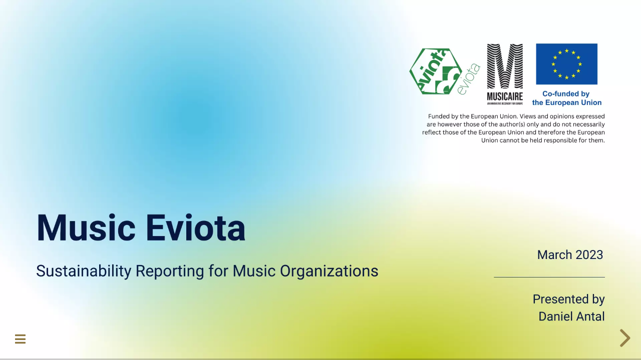

--- FILE ---
content_type: text/html
request_url: https://music.dataobservatory.eu/slides/music-eviota/
body_size: 1450
content:
<!DOCTYPE html>
<html lang="en-GB">
<head>

  
  
  

  <meta charset="utf-8">
  <meta name="viewport" content="width=device-width, initial-scale=1">
  <meta http-equiv="X-UA-Compatible" content="IE=edge">
  <meta name="generator" content="Wowchemy 5.6.0 for Hugo">

  
    <link rel="manifest" href="/manifest.webmanifest">
  

  <link rel="icon" type="image/png" href="/media/icon_hucb5a98ddbc2b506d08aa42cee80f29c1_33038_32x32_fill_lanczos_center_3.png">
  <link rel="apple-touch-icon" type="image/png" href="/media/icon_hucb5a98ddbc2b506d08aa42cee80f29c1_33038_192x192_fill_lanczos_center_3.png">

  <link rel="canonical" href="https://music.dataobservatory.eu/slides/music-eviota/">

  <title>Music Eviota | Open Music Observatory</title>

  
  <link rel="stylesheet" href="https://cdn.jsdelivr.net/npm/reveal.js@4.3.1/dist/reveal.min.css"><link rel="stylesheet" href="https://cdn.jsdelivr.net/npm/reveal.js@4.3.1/dist/theme/beige.min.css">

  
  
  
  
    
    <link rel="stylesheet" href="/css/libs/chroma/dracula.min.css">
  

  
  
  
  <link rel="stylesheet" href="/css/reveal_custom.min.css">
</head>
<body>

  
<div class="reveal">
  <div class="slides">
    
    
    

    
    
    
    
    

    
    

    
    
    
      <p>
<section data-noprocess data-shortcode-slide
  
      
      data-background-image="01-music_eviota_intro.webp"
  
      
      data-background-position="center"
  >

<br/><br/><br/><br/><br/><br/><br/></br></br></br></br></p>

    </section>
    

    
    
    
    <section>
    
      
<h2 id="slide-navigation">Slide navigation</h2>
<ul>
<li>Next: <code>️&gt;</code> or <code>Space</code> | Previous :️<code>&lt;</code></li>
<li>Start: <code>Home</code> | Finish: <code>End</code></li>
<li>Overview: <code>Esc</code>|  Speaker notes: <code>S</code></li>
<li>Zoom: <code>Alt + Click️</code>|  Fullscreen: <code>F</code></li>
</ul>
<p>🖱 Highlighted text: <a href="https://reprex.nl/project/musiceviota/" target="_blank" rel="noopener">clickable link</a> (to our project page.)</p>

    </section>
    

    
    
    
      

<section data-noprocess data-shortcode-slide
  
      
      data-background-image="music_eviota_contents.png"
  
      
      data-background-position="center"
  >

<p></br></br></br></br></p>
<h3 id="contents">Contents</h3>
<ol>
<li><a href="/slides/music-eviota/#introduction">Introduction</a> 2. <a href="/slides/music-eviota/#our-approach">Our Approach</a> 3. <a href="/slides/music-eviota/#main-features">Main Features</a> 4. <a href="/slides/music-eviota/#connected-financial-and-sustainability-reporting">Connected Financial and Sustainability Reporting</a> 5. <a href="/slides/music-eviota/#why-are-we-developing-eviota-for-music">Why are we developing it?</a> 6. <a href="/slides/music-eviota/#is-there-a-film-industry-version">Is There a Film/TV Industry Version?</a> 7. <a href="/slides/music-eviota/#questions">Questions</a></li>
</ol>

    </section>
    

    
    
    
      

<section data-noprocess data-shortcode-slide
  
      
      data-background-image="music_eviota_introduction.png"
  
      
      data-background-position="center"
  >

<h2 id="introduction">Introduction</h2>
<p></br></br></br></br></br></br></br></br></br></p>

    </section>
    

    
    
    
      

<section data-noprocess data-shortcode-slide
  
      
      data-background-image="music_eviota_our_approach.png"
  
      
      data-background-position="center"
  >

<h2 id="our-approach">Our approach</h2>
<p></br></br></br></br></br></br></br></br></br></p>

    </section>
    

    
    
    
      

<section data-noprocess data-shortcode-slide
  
      
      data-background-image="music_eviota_methodology.png"
  
      
      data-background-position="center"
  >

<h2 id="main-features">Main Features</h2>
<p></br></br></br></br></br></br></br></br></br></p>

    </section>
    

    
    
    
      

<section data-noprocess data-shortcode-slide
  
      
      data-background-image="music_eviota_efrag.png"
  
      
      data-background-position="center"
  >

<h3 id="connected-financial-and-sustainability-reporting">Connected Financial and Sustainability Reporting</h3>
<p></br></br></br></br></br></br></br></br></br></p>

    </section>
    

    
    
    
      

<section data-noprocess data-shortcode-slide
  
      
      data-background-image="music_eviota_why.png"
  
      
      data-background-position="center"
  >

<h3 id="why-are-we-developing-eviota-for-music">Why Are We Developing Eviota for Music?</h3>
<p></br></br></br></br></br></br></br></br></br></p>

    </section>
    

    
    
    
      
<p>
<section data-noprocess data-shortcode-slide
  
      
      data-background-image="music_eviota_contents.png"
  
      
      data-background-position="center"
  >

</br></br></br></br></p>
<h2 id="is-there-a-film-industry-version">Is There A Film Industry Version?</h2>
<p>Yes, it is coming! Ask for a demo on <a href="https://reprex.nl/#contact" target="_blank">Email</a> |
<a href="https://keybase.io/team/reprexcommunity" target="_blank">Keybase</a>
| <a href="https://www.linkedin.com/company/68855596" target="_blank">LinkedIn</a>.</p>

    </section>
    

    
    
    
      

<section data-noprocess data-shortcode-slide
  
      
      data-background-image="music_eviota_end.png"
  
      
      data-background-position="center"
  >

<h3 id="questions">Questions?</h3>
<p style="font-size:85%" > Ask: <a href="https://reprex.nl/#contact" target="_blank">Email</a> |
<a href="https://keybase.io/team/reprexcommunity" target="_blank">Keybase</a> 
</p>
<p style="font-size:85%" > LinkedIn: 
<a href="https://www.linkedin.com/in/antaldaniel/" target="_blank">Daniel Antal</a> |
<a href="https://www.linkedin.com/company/68855596" target="_blank">Reprex</a> </p>

    </section>
    

    
    
  </div>
</div>



  
  <script src="https://cdn.jsdelivr.net/npm/reveal.js@4.3.1/dist/reveal.min.js" crossorigin="anonymous"></script>
  <script src="https://cdn.jsdelivr.net/npm/reveal.js@4.3.1/plugin/markdown/markdown.min.js" crossorigin="anonymous"></script>
  <script src="https://cdn.jsdelivr.net/npm/reveal.js@4.3.1/plugin/notes/notes.min.js" crossorigin="anonymous"></script>
  <script src="https://cdn.jsdelivr.net/npm/reveal.js@4.3.1/plugin/search/search.min.js" crossorigin="anonymous"></script>
  <script src="https://cdn.jsdelivr.net/npm/reveal.js@4.3.1/plugin/math/math.min.js" crossorigin="anonymous"></script>
  <script src="https://cdn.jsdelivr.net/npm/reveal.js@4.3.1/plugin/zoom/zoom.min.js" crossorigin="anonymous"></script>

  
  
    <script src="https://cdn.jsdelivr.net/npm/reveal.js-menu@2.1.0/plugin.js" integrity="sha256-M6JwAjnRAWmi+sbXURR/yAhWZKYhAw7YXnnLvIxrdGs=" crossorigin="anonymous"></script>
    <script src="https://cdn.jsdelivr.net/npm/reveal.js-menu@2.1.0/menu.js" integrity="sha256-l14dklFcW5mWar6w/9KaW0fWVerf3mYr7Wt0+rXzFAA=" crossorigin="anonymous"></script>
    <link rel="stylesheet" href="https://cdn.jsdelivr.net/npm/reveal.js-menu@2.1.0/menu.css" integrity="sha256-0fU8HKLaTjgzfaV9CgSqbsN8ilA3zo6zK1M6rlgULd8=" crossorigin="anonymous">
  

  
  

  
  
  <script src="/js/wowchemy-slides.js"></script>

</body>
</html>


--- FILE ---
content_type: text/css; charset=utf-8
request_url: https://cdn.jsdelivr.net/npm/reveal.js@4.3.1/dist/theme/beige.min.css
body_size: 1056
content:
/**
 * Minified by jsDelivr using clean-css v5.3.3.
 * Original file: /npm/reveal.js@4.3.1/dist/theme/beige.css
 *
 * Do NOT use SRI with dynamically generated files! More information: https://www.jsdelivr.com/using-sri-with-dynamic-files
 */
@import url(fonts/league-gothic/league-gothic.css);@import url(https://fonts.googleapis.com/css?family=Lato:400,700,400italic,700italic);section.has-dark-background,section.has-dark-background h1,section.has-dark-background h2,section.has-dark-background h3,section.has-dark-background h4,section.has-dark-background h5,section.has-dark-background h6{color:#fff}:root{--r-background-color:#f7f3de;--r-main-font:Lato,sans-serif;--r-main-font-size:40px;--r-main-color:#333;--r-block-margin:20px;--r-heading-margin:0 0 20px 0;--r-heading-font:League Gothic,Impact,sans-serif;--r-heading-color:#333;--r-heading-line-height:1.2;--r-heading-letter-spacing:normal;--r-heading-text-transform:uppercase;--r-heading-text-shadow:none;--r-heading-font-weight:normal;--r-heading1-text-shadow:0 1px 0 #ccc,0 2px 0 #c9c9c9,0 3px 0 #bbb,0 4px 0 #b9b9b9,0 5px 0 #aaa,0 6px 1px rgba(0, 0, 0, 0.1),0 0 5px rgba(0, 0, 0, 0.1),0 1px 3px rgba(0, 0, 0, 0.3),0 3px 5px rgba(0, 0, 0, 0.2),0 5px 10px rgba(0, 0, 0, 0.25),0 20px 20px rgba(0, 0, 0, 0.15);--r-heading1-size:3.77em;--r-heading2-size:2.11em;--r-heading3-size:1.55em;--r-heading4-size:1em;--r-code-font:monospace;--r-link-color:#8b743d;--r-link-color-dark:#564826;--r-link-color-hover:#c0a86e;--r-selection-background-color:rgba(79, 64, 28, 0.99);--r-selection-color:#fff}.reveal-viewport{background:#f7f2d3;background:-moz-radial-gradient(center,circle cover,#fff 0,#f7f2d3 100%);background:-webkit-gradient(radial,center center,0,center center,100%,color-stop(0,#fff),color-stop(100%,#f7f2d3));background:-webkit-radial-gradient(center,circle cover,#fff 0,#f7f2d3 100%);background:-o-radial-gradient(center,circle cover,#fff 0,#f7f2d3 100%);background:-ms-radial-gradient(center,circle cover,#fff 0,#f7f2d3 100%);background:radial-gradient(center,circle cover,#fff 0,#f7f2d3 100%);background-color:var(--r-background-color)}.reveal{font-family:var(--r-main-font);font-size:var(--r-main-font-size);font-weight:400;color:var(--r-main-color)}.reveal ::selection{color:var(--r-selection-color);background:var(--r-selection-background-color);text-shadow:none}.reveal ::-moz-selection{color:var(--r-selection-color);background:var(--r-selection-background-color);text-shadow:none}.reveal .slides section,.reveal .slides section>section{line-height:1.3;font-weight:inherit}.reveal h1,.reveal h2,.reveal h3,.reveal h4,.reveal h5,.reveal h6{margin:var(--r-heading-margin);color:var(--r-heading-color);font-family:var(--r-heading-font);font-weight:var(--r-heading-font-weight);line-height:var(--r-heading-line-height);letter-spacing:var(--r-heading-letter-spacing);text-transform:var(--r-heading-text-transform);text-shadow:var(--r-heading-text-shadow);word-wrap:break-word}.reveal h1{font-size:var(--r-heading1-size)}.reveal h2{font-size:var(--r-heading2-size)}.reveal h3{font-size:var(--r-heading3-size)}.reveal h4{font-size:var(--r-heading4-size)}.reveal h1{text-shadow:var(--r-heading1-text-shadow)}.reveal p{margin:var(--r-block-margin) 0;line-height:1.3}.reveal h1:last-child,.reveal h2:last-child,.reveal h3:last-child,.reveal h4:last-child,.reveal h5:last-child,.reveal h6:last-child{margin-bottom:0}.reveal iframe,.reveal img,.reveal video{max-width:95%;max-height:95%}.reveal b,.reveal strong{font-weight:700}.reveal em{font-style:italic}.reveal dl,.reveal ol,.reveal ul{display:inline-block;text-align:left;margin:0 0 0 1em}.reveal ol{list-style-type:decimal}.reveal ul{list-style-type:disc}.reveal ul ul{list-style-type:square}.reveal ul ul ul{list-style-type:circle}.reveal ol ol,.reveal ol ul,.reveal ul ol,.reveal ul ul{display:block;margin-left:40px}.reveal dt{font-weight:700}.reveal dd{margin-left:40px}.reveal blockquote{display:block;position:relative;width:70%;margin:var(--r-block-margin) auto;padding:5px;font-style:italic;background:rgba(255,255,255,.05);box-shadow:0 0 2px rgba(0,0,0,.2)}.reveal blockquote p:first-child,.reveal blockquote p:last-child{display:inline-block}.reveal q{font-style:italic}.reveal pre{display:block;position:relative;width:90%;margin:var(--r-block-margin) auto;text-align:left;font-size:.55em;font-family:var(--r-code-font);line-height:1.2em;word-wrap:break-word;box-shadow:0 5px 15px rgba(0,0,0,.15)}.reveal code{font-family:var(--r-code-font);text-transform:none;tab-size:2}.reveal pre code{display:block;padding:5px;overflow:auto;max-height:400px;word-wrap:normal}.reveal .code-wrapper{white-space:normal}.reveal .code-wrapper code{white-space:pre}.reveal table{margin:auto;border-collapse:collapse;border-spacing:0}.reveal table th{font-weight:700}.reveal table td,.reveal table th{text-align:left;padding:.2em .5em .2em .5em;border-bottom:1px solid}.reveal table td[align=center],.reveal table th[align=center]{text-align:center}.reveal table td[align=right],.reveal table th[align=right]{text-align:right}.reveal table tbody tr:last-child td,.reveal table tbody tr:last-child th{border-bottom:none}.reveal sup{vertical-align:super;font-size:smaller}.reveal sub{vertical-align:sub;font-size:smaller}.reveal small{display:inline-block;font-size:.6em;line-height:1.2em;vertical-align:top}.reveal small *{vertical-align:top}.reveal img{margin:var(--r-block-margin) 0}.reveal a{color:var(--r-link-color);text-decoration:none;transition:color .15s ease}.reveal a:hover{color:var(--r-link-color-hover);text-shadow:none;border:none}.reveal .roll span:after{color:#fff;background:var(--r-link-color-dark)}.reveal .r-frame{border:4px solid var(--r-main-color);box-shadow:0 0 10px rgba(0,0,0,.15)}.reveal a .r-frame{transition:all .15s linear}.reveal a:hover .r-frame{border-color:var(--r-link-color);box-shadow:0 0 20px rgba(0,0,0,.55)}.reveal .controls{color:var(--r-link-color)}.reveal .progress{background:rgba(0,0,0,.2);color:var(--r-link-color)}@media print{.backgrounds{background-color:var(--r-background-color)}}
/*# sourceMappingURL=/sm/48c41d4f8775a95afaaff455c5b8a73289d7355fd0702a397b04d8c9494632e2.map */

--- FILE ---
content_type: text/css; charset=utf-8
request_url: https://cdn.jsdelivr.net/npm/reveal.js@4.3.1/dist/theme/fonts/league-gothic/league-gothic.css
body_size: -590
content:
@font-face {
    font-family: 'League Gothic';
    src: url('./league-gothic.eot');
    src: url('./league-gothic.eot?#iefix') format('embedded-opentype'),
         url('./league-gothic.woff') format('woff'),
         url('./league-gothic.ttf') format('truetype');

    font-weight: normal;
    font-style: normal;
}


--- FILE ---
content_type: application/javascript; charset=utf-8
request_url: https://cdn.jsdelivr.net/npm/reveal.js@4.3.1/plugin/math/math.min.js
body_size: 12170
content:
/**
 * Skipped minification because the original files appears to be already minified.
 * Original file: /npm/reveal.js@4.3.1/plugin/math/math.js
 *
 * Do NOT use SRI with dynamically generated files! More information: https://www.jsdelivr.com/using-sri-with-dynamic-files
 */
!function(t,e){"object"==typeof exports&&"undefined"!=typeof module?module.exports=e():"function"==typeof define&&define.amd?define(e):(t="undefined"!=typeof globalThis?globalThis:t||self).RevealMath=e()}(this,(function(){"use strict";var t="undefined"!=typeof globalThis?globalThis:"undefined"!=typeof window?window:"undefined"!=typeof global?global:"undefined"!=typeof self?self:{},e=function(t){return t&&t.Math==Math&&t},n=e("object"==typeof globalThis&&globalThis)||e("object"==typeof window&&window)||e("object"==typeof self&&self)||e("object"==typeof t&&t)||function(){return this}()||Function("return this")(),r={},o=function(t){try{return!!t()}catch(t){return!0}},i=!o((function(){return 7!=Object.defineProperty({},1,{get:function(){return 7}})[1]})),a={},c={}.propertyIsEnumerable,u=Object.getOwnPropertyDescriptor,f=u&&!c.call({1:2},1);a.f=f?function(t){var e=u(this,t);return!!e&&e.enumerable}:c;var s=function(t,e){return{enumerable:!(1&t),configurable:!(2&t),writable:!(4&t),value:e}},l={}.toString,p=function(t){return l.call(t).slice(8,-1)},h=p,d="".split,v=o((function(){return!Object("z").propertyIsEnumerable(0)}))?function(t){return"String"==h(t)?d.call(t,""):Object(t)}:Object,y=function(t){if(null==t)throw TypeError("Can't call method on "+t);return t},g=v,m=y,b=function(t){return g(m(t))},w=function(t){return"object"==typeof t?null!==t:"function"==typeof t},j=w,x=function(t,e){if(!j(t))return t;var n,r;if(e&&"function"==typeof(n=t.toString)&&!j(r=n.call(t)))return r;if("function"==typeof(n=t.valueOf)&&!j(r=n.call(t)))return r;if(!e&&"function"==typeof(n=t.toString)&&!j(r=n.call(t)))return r;throw TypeError("Can't convert object to primitive value")},O=y,E=function(t){return Object(O(t))},S=E,T={}.hasOwnProperty,P=function(t,e){return T.call(S(t),e)},M=w,k=n.document,L=M(k)&&M(k.createElement),_=function(t){return L?k.createElement(t):{}},A=_,I=!i&&!o((function(){return 7!=Object.defineProperty(A("div"),"a",{get:function(){return 7}}).a})),R=i,C=a,N=s,F=b,J=x,D=P,$=I,G=Object.getOwnPropertyDescriptor;r.f=R?G:function(t,e){if(t=F(t),e=J(e,!0),$)try{return G(t,e)}catch(t){}if(D(t,e))return N(!C.f.call(t,e),t[e])};var H={},z=w,W=function(t){if(!z(t))throw TypeError(String(t)+" is not an object");return t},q=i,U=I,K=W,Q=x,X=Object.defineProperty;H.f=q?X:function(t,e,n){if(K(t),e=Q(e,!0),K(n),U)try{return X(t,e,n)}catch(t){}if("get"in n||"set"in n)throw TypeError("Accessors not supported");return"value"in n&&(t[e]=n.value),t};var Y=H,B=s,V=i?function(t,e,n){return Y.f(t,e,B(1,n))}:function(t,e,n){return t[e]=n,t},Z={exports:{}},tt=n,et=V,nt=function(t,e){try{et(tt,t,e)}catch(n){tt[t]=e}return e},rt=nt,ot="__core-js_shared__",it=n[ot]||rt(ot,{}),at=it,ct=Function.toString;"function"!=typeof at.inspectSource&&(at.inspectSource=function(t){return ct.call(t)});var ut=at.inspectSource,ft=ut,st=n.WeakMap,lt="function"==typeof st&&/native code/.test(ft(st)),pt={exports:{}},ht=it;(pt.exports=function(t,e){return ht[t]||(ht[t]=void 0!==e?e:{})})("versions",[]).push({version:"3.12.1",mode:"global",copyright:"© 2021 Denis Pushkarev (zloirock.ru)"});var dt,vt,yt,gt=0,mt=Math.random(),bt=function(t){return"Symbol("+String(void 0===t?"":t)+")_"+(++gt+mt).toString(36)},wt=pt.exports,jt=bt,xt=wt("keys"),Ot=function(t){return xt[t]||(xt[t]=jt(t))},Et={},St=lt,Tt=w,Pt=V,Mt=P,kt=it,Lt=Ot,_t=Et,At="Object already initialized",It=n.WeakMap;if(St||kt.state){var Rt=kt.state||(kt.state=new It),Ct=Rt.get,Nt=Rt.has,Ft=Rt.set;dt=function(t,e){if(Nt.call(Rt,t))throw new TypeError(At);return e.facade=t,Ft.call(Rt,t,e),e},vt=function(t){return Ct.call(Rt,t)||{}},yt=function(t){return Nt.call(Rt,t)}}else{var Jt=Lt("state");_t[Jt]=!0,dt=function(t,e){if(Mt(t,Jt))throw new TypeError(At);return e.facade=t,Pt(t,Jt,e),e},vt=function(t){return Mt(t,Jt)?t[Jt]:{}},yt=function(t){return Mt(t,Jt)}}var Dt={set:dt,get:vt,has:yt,enforce:function(t){return yt(t)?vt(t):dt(t,{})},getterFor:function(t){return function(e){var n;if(!Tt(e)||(n=vt(e)).type!==t)throw TypeError("Incompatible receiver, "+t+" required");return n}}},$t=n,Gt=V,Ht=P,zt=nt,Wt=ut,qt=Dt.get,Ut=Dt.enforce,Kt=String(String).split("String");(Z.exports=function(t,e,n,r){var o,i=!!r&&!!r.unsafe,a=!!r&&!!r.enumerable,c=!!r&&!!r.noTargetGet;"function"==typeof n&&("string"!=typeof e||Ht(n,"name")||Gt(n,"name",e),(o=Ut(n)).source||(o.source=Kt.join("string"==typeof e?e:""))),t!==$t?(i?!c&&t[e]&&(a=!0):delete t[e],a?t[e]=n:Gt(t,e,n)):a?t[e]=n:zt(e,n)})(Function.prototype,"toString",(function(){return"function"==typeof this&&qt(this).source||Wt(this)}));var Qt=n,Xt=n,Yt=function(t){return"function"==typeof t?t:void 0},Bt=function(t,e){return arguments.length<2?Yt(Qt[t])||Yt(Xt[t]):Qt[t]&&Qt[t][e]||Xt[t]&&Xt[t][e]},Vt={},Zt=Math.ceil,te=Math.floor,ee=function(t){return isNaN(t=+t)?0:(t>0?te:Zt)(t)},ne=ee,re=Math.min,oe=function(t){return t>0?re(ne(t),9007199254740991):0},ie=ee,ae=Math.max,ce=Math.min,ue=b,fe=oe,se=function(t,e){var n=ie(t);return n<0?ae(n+e,0):ce(n,e)},le=function(t){return function(e,n,r){var o,i=ue(e),a=fe(i.length),c=se(r,a);if(t&&n!=n){for(;a>c;)if((o=i[c++])!=o)return!0}else for(;a>c;c++)if((t||c in i)&&i[c]===n)return t||c||0;return!t&&-1}},pe={includes:le(!0),indexOf:le(!1)},he=P,de=b,ve=pe.indexOf,ye=Et,ge=function(t,e){var n,r=de(t),o=0,i=[];for(n in r)!he(ye,n)&&he(r,n)&&i.push(n);for(;e.length>o;)he(r,n=e[o++])&&(~ve(i,n)||i.push(n));return i},me=["constructor","hasOwnProperty","isPrototypeOf","propertyIsEnumerable","toLocaleString","toString","valueOf"],be=ge,we=me.concat("length","prototype");Vt.f=Object.getOwnPropertyNames||function(t){return be(t,we)};var je={};je.f=Object.getOwnPropertySymbols;var xe=Vt,Oe=je,Ee=W,Se=Bt("Reflect","ownKeys")||function(t){var e=xe.f(Ee(t)),n=Oe.f;return n?e.concat(n(t)):e},Te=P,Pe=Se,Me=r,ke=H,Le=o,_e=/#|\.prototype\./,Ae=function(t,e){var n=Re[Ie(t)];return n==Ne||n!=Ce&&("function"==typeof e?Le(e):!!e)},Ie=Ae.normalize=function(t){return String(t).replace(_e,".").toLowerCase()},Re=Ae.data={},Ce=Ae.NATIVE="N",Ne=Ae.POLYFILL="P",Fe=Ae,Je=n,De=r.f,$e=V,Ge=Z.exports,He=nt,ze=function(t,e){for(var n=Pe(e),r=ke.f,o=Me.f,i=0;i<n.length;i++){var a=n[i];Te(t,a)||r(t,a,o(e,a))}},We=Fe,qe=function(t,e){var n,r,o,i,a,c=t.target,u=t.global,f=t.stat;if(n=u?Je:f?Je[c]||He(c,{}):(Je[c]||{}).prototype)for(r in e){if(i=e[r],o=t.noTargetGet?(a=De(n,r))&&a.value:n[r],!We(u?r:c+(f?".":"#")+r,t.forced)&&void 0!==o){if(typeof i==typeof o)continue;ze(i,o)}(t.sham||o&&o.sham)&&$e(i,"sham",!0),Ge(n,r,i,t)}},Ue=ge,Ke=me,Qe=Object.keys||function(t){return Ue(t,Ke)},Xe=i,Ye=o,Be=Qe,Ve=je,Ze=a,tn=E,en=v,nn=Object.assign,rn=Object.defineProperty,on=!nn||Ye((function(){if(Xe&&1!==nn({b:1},nn(rn({},"a",{enumerable:!0,get:function(){rn(this,"b",{value:3,enumerable:!1})}}),{b:2})).b)return!0;var t={},e={},n=Symbol(),r="abcdefghijklmnopqrst";return t[n]=7,r.split("").forEach((function(t){e[t]=t})),7!=nn({},t)[n]||Be(nn({},e)).join("")!=r}))?function(t,e){for(var n=tn(t),r=arguments.length,o=1,i=Ve.f,a=Ze.f;r>o;)for(var c,u=en(arguments[o++]),f=i?Be(u).concat(i(u)):Be(u),s=f.length,l=0;s>l;)c=f[l++],Xe&&!a.call(u,c)||(n[c]=u[c]);return n}:nn;function an(t,e){var n=Object.keys(t);if(Object.getOwnPropertySymbols){var r=Object.getOwnPropertySymbols(t);e&&(r=r.filter((function(e){return Object.getOwnPropertyDescriptor(t,e).enumerable}))),n.push.apply(n,r)}return n}function cn(t){for(var e=1;e<arguments.length;e++){var n=null!=arguments[e]?arguments[e]:{};e%2?an(Object(n),!0).forEach((function(e){sn(t,e,n[e])})):Object.getOwnPropertyDescriptors?Object.defineProperties(t,Object.getOwnPropertyDescriptors(n)):an(Object(n)).forEach((function(e){Object.defineProperty(t,e,Object.getOwnPropertyDescriptor(n,e))}))}return t}function un(t,e,n,r,o,i,a){try{var c=t[i](a),u=c.value}catch(t){return void n(t)}c.done?e(u):Promise.resolve(u).then(r,o)}function fn(t){return function(){var e=this,n=arguments;return new Promise((function(r,o){var i=t.apply(e,n);function a(t){un(i,r,o,a,c,"next",t)}function c(t){un(i,r,o,a,c,"throw",t)}a(void 0)}))}}function sn(t,e,n){return e in t?Object.defineProperty(t,e,{value:n,enumerable:!0,configurable:!0,writable:!0}):t[e]=n,t}function ln(t,e){if(null==t)return{};var n,r,o=function(t,e){if(null==t)return{};var n,r,o={},i=Object.keys(t);for(r=0;r<i.length;r++)n=i[r],e.indexOf(n)>=0||(o[n]=t[n]);return o}(t,e);if(Object.getOwnPropertySymbols){var i=Object.getOwnPropertySymbols(t);for(r=0;r<i.length;r++)n=i[r],e.indexOf(n)>=0||Object.prototype.propertyIsEnumerable.call(t,n)&&(o[n]=t[n])}return o}function pn(t,e){(null==e||e>t.length)&&(e=t.length);for(var n=0,r=new Array(e);n<e;n++)r[n]=t[n];return r}function hn(t,e){var n="undefined"!=typeof Symbol&&t[Symbol.iterator]||t["@@iterator"];if(!n){if(Array.isArray(t)||(n=function(t,e){if(t){if("string"==typeof t)return pn(t,e);var n=Object.prototype.toString.call(t).slice(8,-1);return"Object"===n&&t.constructor&&(n=t.constructor.name),"Map"===n||"Set"===n?Array.from(t):"Arguments"===n||/^(?:Ui|I)nt(?:8|16|32)(?:Clamped)?Array$/.test(n)?pn(t,e):void 0}}(t))||e&&t&&"number"==typeof t.length){n&&(t=n);var r=0,o=function(){};return{s:o,n:function(){return r>=t.length?{done:!0}:{done:!1,value:t[r++]}},e:function(t){throw t},f:o}}throw new TypeError("Invalid attempt to iterate non-iterable instance.\nIn order to be iterable, non-array objects must have a [Symbol.iterator]() method.")}var i,a=!0,c=!1;return{s:function(){n=n.call(t)},n:function(){var t=n.next();return a=t.done,t},e:function(t){c=!0,i=t},f:function(){try{a||null==n.return||n.return()}finally{if(c)throw i}}}}qe({target:"Object",stat:!0,forced:Object.assign!==on},{assign:on});!function(t){var e=function(t){var e,n=Object.prototype,r=n.hasOwnProperty,o="function"==typeof Symbol?Symbol:{},i=o.iterator||"@@iterator",a=o.asyncIterator||"@@asyncIterator",c=o.toStringTag||"@@toStringTag";function u(t,e,n){return Object.defineProperty(t,e,{value:n,enumerable:!0,configurable:!0,writable:!0}),t[e]}try{u({},"")}catch(t){u=function(t,e,n){return t[e]=n}}function f(t,e,n,r){var o=e&&e.prototype instanceof y?e:y,i=Object.create(o.prototype),a=new M(r||[]);return i._invoke=function(t,e,n){var r=l;return function(o,i){if(r===h)throw new Error("Generator is already running");if(r===d){if("throw"===o)throw i;return L()}for(n.method=o,n.arg=i;;){var a=n.delegate;if(a){var c=S(a,n);if(c){if(c===v)continue;return c}}if("next"===n.method)n.sent=n._sent=n.arg;else if("throw"===n.method){if(r===l)throw r=d,n.arg;n.dispatchException(n.arg)}else"return"===n.method&&n.abrupt("return",n.arg);r=h;var u=s(t,e,n);if("normal"===u.type){if(r=n.done?d:p,u.arg===v)continue;return{value:u.arg,done:n.done}}"throw"===u.type&&(r=d,n.method="throw",n.arg=u.arg)}}}(t,n,a),i}function s(t,e,n){try{return{type:"normal",arg:t.call(e,n)}}catch(t){return{type:"throw",arg:t}}}t.wrap=f;var l="suspendedStart",p="suspendedYield",h="executing",d="completed",v={};function y(){}function g(){}function m(){}var b={};b[i]=function(){return this};var w=Object.getPrototypeOf,j=w&&w(w(k([])));j&&j!==n&&r.call(j,i)&&(b=j);var x=m.prototype=y.prototype=Object.create(b);function O(t){["next","throw","return"].forEach((function(e){u(t,e,(function(t){return this._invoke(e,t)}))}))}function E(t,e){function n(o,i,a,c){var u=s(t[o],t,i);if("throw"!==u.type){var f=u.arg,l=f.value;return l&&"object"==typeof l&&r.call(l,"__await")?e.resolve(l.__await).then((function(t){n("next",t,a,c)}),(function(t){n("throw",t,a,c)})):e.resolve(l).then((function(t){f.value=t,a(f)}),(function(t){return n("throw",t,a,c)}))}c(u.arg)}var o;this._invoke=function(t,r){function i(){return new e((function(e,o){n(t,r,e,o)}))}return o=o?o.then(i,i):i()}}function S(t,n){var r=t.iterator[n.method];if(r===e){if(n.delegate=null,"throw"===n.method){if(t.iterator.return&&(n.method="return",n.arg=e,S(t,n),"throw"===n.method))return v;n.method="throw",n.arg=new TypeError("The iterator does not provide a 'throw' method")}return v}var o=s(r,t.iterator,n.arg);if("throw"===o.type)return n.method="throw",n.arg=o.arg,n.delegate=null,v;var i=o.arg;return i?i.done?(n[t.resultName]=i.value,n.next=t.nextLoc,"return"!==n.method&&(n.method="next",n.arg=e),n.delegate=null,v):i:(n.method="throw",n.arg=new TypeError("iterator result is not an object"),n.delegate=null,v)}function T(t){var e={tryLoc:t[0]};1 in t&&(e.catchLoc=t[1]),2 in t&&(e.finallyLoc=t[2],e.afterLoc=t[3]),this.tryEntries.push(e)}function P(t){var e=t.completion||{};e.type="normal",delete e.arg,t.completion=e}function M(t){this.tryEntries=[{tryLoc:"root"}],t.forEach(T,this),this.reset(!0)}function k(t){if(t){var n=t[i];if(n)return n.call(t);if("function"==typeof t.next)return t;if(!isNaN(t.length)){var o=-1,a=function n(){for(;++o<t.length;)if(r.call(t,o))return n.value=t[o],n.done=!1,n;return n.value=e,n.done=!0,n};return a.next=a}}return{next:L}}function L(){return{value:e,done:!0}}return g.prototype=x.constructor=m,m.constructor=g,g.displayName=u(m,c,"GeneratorFunction"),t.isGeneratorFunction=function(t){var e="function"==typeof t&&t.constructor;return!!e&&(e===g||"GeneratorFunction"===(e.displayName||e.name))},t.mark=function(t){return Object.setPrototypeOf?Object.setPrototypeOf(t,m):(t.__proto__=m,u(t,c,"GeneratorFunction")),t.prototype=Object.create(x),t},t.awrap=function(t){return{__await:t}},O(E.prototype),E.prototype[a]=function(){return this},t.AsyncIterator=E,t.async=function(e,n,r,o,i){void 0===i&&(i=Promise);var a=new E(f(e,n,r,o),i);return t.isGeneratorFunction(n)?a:a.next().then((function(t){return t.done?t.value:a.next()}))},O(x),u(x,c,"Generator"),x[i]=function(){return this},x.toString=function(){return"[object Generator]"},t.keys=function(t){var e=[];for(var n in t)e.push(n);return e.reverse(),function n(){for(;e.length;){var r=e.pop();if(r in t)return n.value=r,n.done=!1,n}return n.done=!0,n}},t.values=k,M.prototype={constructor:M,reset:function(t){if(this.prev=0,this.next=0,this.sent=this._sent=e,this.done=!1,this.delegate=null,this.method="next",this.arg=e,this.tryEntries.forEach(P),!t)for(var n in this)"t"===n.charAt(0)&&r.call(this,n)&&!isNaN(+n.slice(1))&&(this[n]=e)},stop:function(){this.done=!0;var t=this.tryEntries[0].completion;if("throw"===t.type)throw t.arg;return this.rval},dispatchException:function(t){if(this.done)throw t;var n=this;function o(r,o){return c.type="throw",c.arg=t,n.next=r,o&&(n.method="next",n.arg=e),!!o}for(var i=this.tryEntries.length-1;i>=0;--i){var a=this.tryEntries[i],c=a.completion;if("root"===a.tryLoc)return o("end");if(a.tryLoc<=this.prev){var u=r.call(a,"catchLoc"),f=r.call(a,"finallyLoc");if(u&&f){if(this.prev<a.catchLoc)return o(a.catchLoc,!0);if(this.prev<a.finallyLoc)return o(a.finallyLoc)}else if(u){if(this.prev<a.catchLoc)return o(a.catchLoc,!0)}else{if(!f)throw new Error("try statement without catch or finally");if(this.prev<a.finallyLoc)return o(a.finallyLoc)}}}},abrupt:function(t,e){for(var n=this.tryEntries.length-1;n>=0;--n){var o=this.tryEntries[n];if(o.tryLoc<=this.prev&&r.call(o,"finallyLoc")&&this.prev<o.finallyLoc){var i=o;break}}i&&("break"===t||"continue"===t)&&i.tryLoc<=e&&e<=i.finallyLoc&&(i=null);var a=i?i.completion:{};return a.type=t,a.arg=e,i?(this.method="next",this.next=i.finallyLoc,v):this.complete(a)},complete:function(t,e){if("throw"===t.type)throw t.arg;return"break"===t.type||"continue"===t.type?this.next=t.arg:"return"===t.type?(this.rval=this.arg=t.arg,this.method="return",this.next="end"):"normal"===t.type&&e&&(this.next=e),v},finish:function(t){for(var e=this.tryEntries.length-1;e>=0;--e){var n=this.tryEntries[e];if(n.finallyLoc===t)return this.complete(n.completion,n.afterLoc),P(n),v}},catch:function(t){for(var e=this.tryEntries.length-1;e>=0;--e){var n=this.tryEntries[e];if(n.tryLoc===t){var r=n.completion;if("throw"===r.type){var o=r.arg;P(n)}return o}}throw new Error("illegal catch attempt")},delegateYield:function(t,n,r){return this.delegate={iterator:k(t),resultName:n,nextLoc:r},"next"===this.method&&(this.arg=e),v}},t}(t.exports);try{regeneratorRuntime=e}catch(t){Function("r","regeneratorRuntime = r")(e)}}({exports:{}});var dn,vn,yn=Bt("navigator","userAgent")||"",gn=yn,mn=n.process,bn=mn&&mn.versions,wn=bn&&bn.v8;wn?vn=(dn=wn.split("."))[0]<4?1:dn[0]+dn[1]:gn&&(!(dn=gn.match(/Edge\/(\d+)/))||dn[1]>=74)&&(dn=gn.match(/Chrome\/(\d+)/))&&(vn=dn[1]);var jn=vn&&+vn,xn=jn,On=o,En=!!Object.getOwnPropertySymbols&&!On((function(){return!String(Symbol())||!Symbol.sham&&xn&&xn<41})),Sn=En&&!Symbol.sham&&"symbol"==typeof Symbol.iterator,Tn=n,Pn=pt.exports,Mn=P,kn=bt,Ln=En,_n=Sn,An=Pn("wks"),In=Tn.Symbol,Rn=_n?In:In&&In.withoutSetter||kn,Cn=function(t){return Mn(An,t)&&(Ln||"string"==typeof An[t])||(Ln&&Mn(In,t)?An[t]=In[t]:An[t]=Rn("Symbol."+t)),An[t]},Nn={};Nn[Cn("toStringTag")]="z";var Fn="[object z]"===String(Nn),Jn=Fn,Dn=p,$n=Cn("toStringTag"),Gn="Arguments"==Dn(function(){return arguments}()),Hn=Jn?Dn:function(t){var e,n,r;return void 0===t?"Undefined":null===t?"Null":"string"==typeof(n=function(t,e){try{return t[e]}catch(t){}}(e=Object(t),$n))?n:Gn?Dn(e):"Object"==(r=Dn(e))&&"function"==typeof e.callee?"Arguments":r},zn=Hn,Wn=Fn?{}.toString:function(){return"[object "+zn(this)+"]"},qn=Fn,Un=Z.exports,Kn=Wn;qn||Un(Object.prototype,"toString",Kn,{unsafe:!0});var Qn=n.Promise,Xn=Z.exports,Yn=w,Bn=W,Vn=function(t){if(!Yn(t)&&null!==t)throw TypeError("Can't set "+String(t)+" as a prototype");return t},Zn=Object.setPrototypeOf||("__proto__"in{}?function(){var t,e=!1,n={};try{(t=Object.getOwnPropertyDescriptor(Object.prototype,"__proto__").set).call(n,[]),e=n instanceof Array}catch(t){}return function(n,r){return Bn(n),Vn(r),e?t.call(n,r):n.__proto__=r,n}}():void 0),tr=H.f,er=P,nr=Cn("toStringTag"),rr=Bt,or=H,ir=i,ar=Cn("species"),cr=function(t){if("function"!=typeof t)throw TypeError(String(t)+" is not a function");return t},ur={},fr=ur,sr=Cn("iterator"),lr=Array.prototype,pr=cr,hr=function(t,e,n){if(pr(t),void 0===e)return t;switch(n){case 0:return function(){return t.call(e)};case 1:return function(n){return t.call(e,n)};case 2:return function(n,r){return t.call(e,n,r)};case 3:return function(n,r,o){return t.call(e,n,r,o)}}return function(){return t.apply(e,arguments)}},dr=Hn,vr=ur,yr=Cn("iterator"),gr=W,mr=W,br=function(t){return void 0!==t&&(fr.Array===t||lr[sr]===t)},wr=oe,jr=hr,xr=function(t){if(null!=t)return t[yr]||t["@@iterator"]||vr[dr(t)]},Or=function(t){var e=t.return;if(void 0!==e)return gr(e.call(t)).value},Er=function(t,e){this.stopped=t,this.result=e},Sr=Cn("iterator"),Tr=!1;try{var Pr=0,Mr={next:function(){return{done:!!Pr++}},return:function(){Tr=!0}};Mr[Sr]=function(){return this},Array.from(Mr,(function(){throw 2}))}catch(t){}var kr,Lr,_r,Ar=W,Ir=cr,Rr=Cn("species"),Cr=Bt("document","documentElement"),Nr=/(?:iphone|ipod|ipad).*applewebkit/i.test(yn),Fr="process"==p(n.process),Jr=n,Dr=o,$r=hr,Gr=Cr,Hr=_,zr=Nr,Wr=Fr,qr=Jr.location,Ur=Jr.setImmediate,Kr=Jr.clearImmediate,Qr=Jr.process,Xr=Jr.MessageChannel,Yr=Jr.Dispatch,Br=0,Vr={},Zr="onreadystatechange",to=function(t){if(Vr.hasOwnProperty(t)){var e=Vr[t];delete Vr[t],e()}},eo=function(t){return function(){to(t)}},no=function(t){to(t.data)},ro=function(t){Jr.postMessage(t+"",qr.protocol+"//"+qr.host)};Ur&&Kr||(Ur=function(t){for(var e=[],n=1;arguments.length>n;)e.push(arguments[n++]);return Vr[++Br]=function(){("function"==typeof t?t:Function(t)).apply(void 0,e)},kr(Br),Br},Kr=function(t){delete Vr[t]},Wr?kr=function(t){Qr.nextTick(eo(t))}:Yr&&Yr.now?kr=function(t){Yr.now(eo(t))}:Xr&&!zr?(_r=(Lr=new Xr).port2,Lr.port1.onmessage=no,kr=$r(_r.postMessage,_r,1)):Jr.addEventListener&&"function"==typeof postMessage&&!Jr.importScripts&&qr&&"file:"!==qr.protocol&&!Dr(ro)?(kr=ro,Jr.addEventListener("message",no,!1)):kr=Zr in Hr("script")?function(t){Gr.appendChild(Hr("script")).onreadystatechange=function(){Gr.removeChild(this),to(t)}}:function(t){setTimeout(eo(t),0)});var oo,io,ao,co,uo,fo,so,lo,po={set:Ur,clear:Kr},ho=/web0s(?!.*chrome)/i.test(yn),vo=n,yo=r.f,go=po.set,mo=Nr,bo=ho,wo=Fr,jo=vo.MutationObserver||vo.WebKitMutationObserver,xo=vo.document,Oo=vo.process,Eo=vo.Promise,So=yo(vo,"queueMicrotask"),To=So&&So.value;To||(oo=function(){var t,e;for(wo&&(t=Oo.domain)&&t.exit();io;){e=io.fn,io=io.next;try{e()}catch(t){throw io?co():ao=void 0,t}}ao=void 0,t&&t.enter()},mo||wo||bo||!jo||!xo?Eo&&Eo.resolve?((so=Eo.resolve(void 0)).constructor=Eo,lo=so.then,co=function(){lo.call(so,oo)}):co=wo?function(){Oo.nextTick(oo)}:function(){go.call(vo,oo)}:(uo=!0,fo=xo.createTextNode(""),new jo(oo).observe(fo,{characterData:!0}),co=function(){fo.data=uo=!uo}));var Po=To||function(t){var e={fn:t,next:void 0};ao&&(ao.next=e),io||(io=e,co()),ao=e},Mo={},ko=cr,Lo=function(t){var e,n;this.promise=new t((function(t,r){if(void 0!==e||void 0!==n)throw TypeError("Bad Promise constructor");e=t,n=r})),this.resolve=ko(e),this.reject=ko(n)};Mo.f=function(t){return new Lo(t)};var _o,Ao,Io,Ro,Co=W,No=w,Fo=Mo,Jo=n,Do="object"==typeof window,$o=qe,Go=n,Ho=Bt,zo=Qn,Wo=Z.exports,qo=function(t,e,n){for(var r in e)Xn(t,r,e[r],n);return t},Uo=Zn,Ko=function(t,e,n){t&&!er(t=n?t:t.prototype,nr)&&tr(t,nr,{configurable:!0,value:e})},Qo=function(t){var e=rr(t),n=or.f;ir&&e&&!e[ar]&&n(e,ar,{configurable:!0,get:function(){return this}})},Xo=w,Yo=cr,Bo=function(t,e,n){if(!(t instanceof e))throw TypeError("Incorrect "+(n?n+" ":"")+"invocation");return t},Vo=ut,Zo=function(t,e,n){var r,o,i,a,c,u,f,s=n&&n.that,l=!(!n||!n.AS_ENTRIES),p=!(!n||!n.IS_ITERATOR),h=!(!n||!n.INTERRUPTED),d=jr(e,s,1+l+h),v=function(t){return r&&Or(r),new Er(!0,t)},y=function(t){return l?(mr(t),h?d(t[0],t[1],v):d(t[0],t[1])):h?d(t,v):d(t)};if(p)r=t;else{if("function"!=typeof(o=xr(t)))throw TypeError("Target is not iterable");if(br(o)){for(i=0,a=wr(t.length);a>i;i++)if((c=y(t[i]))&&c instanceof Er)return c;return new Er(!1)}r=o.call(t)}for(u=r.next;!(f=u.call(r)).done;){try{c=y(f.value)}catch(t){throw Or(r),t}if("object"==typeof c&&c&&c instanceof Er)return c}return new Er(!1)},ti=function(t,e){if(!e&&!Tr)return!1;var n=!1;try{var r={};r[Sr]=function(){return{next:function(){return{done:n=!0}}}},t(r)}catch(t){}return n},ei=function(t,e){var n,r=Ar(t).constructor;return void 0===r||null==(n=Ar(r)[Rr])?e:Ir(n)},ni=po.set,ri=Po,oi=function(t,e){if(Co(t),No(e)&&e.constructor===t)return e;var n=Fo.f(t);return(0,n.resolve)(e),n.promise},ii=function(t,e){var n=Jo.console;n&&n.error&&(1===arguments.length?n.error(t):n.error(t,e))},ai=Mo,ci=function(t){try{return{error:!1,value:t()}}catch(t){return{error:!0,value:t}}},ui=Dt,fi=Fe,si=Do,li=Fr,pi=jn,hi=Cn("species"),di="Promise",vi=ui.get,yi=ui.set,gi=ui.getterFor(di),mi=zo&&zo.prototype,bi=zo,wi=mi,ji=Go.TypeError,xi=Go.document,Oi=Go.process,Ei=ai.f,Si=Ei,Ti=!!(xi&&xi.createEvent&&Go.dispatchEvent),Pi="function"==typeof PromiseRejectionEvent,Mi="unhandledrejection",ki=!1,Li=fi(di,(function(){var t=Vo(bi)!==String(bi);if(!t&&66===pi)return!0;if(pi>=51&&/native code/.test(bi))return!1;var e=new bi((function(t){t(1)})),n=function(t){t((function(){}),(function(){}))};return(e.constructor={})[hi]=n,!(ki=e.then((function(){}))instanceof n)||!t&&si&&!Pi})),_i=Li||!ti((function(t){bi.all(t).catch((function(){}))})),Ai=function(t){var e;return!(!Xo(t)||"function"!=typeof(e=t.then))&&e},Ii=function(t,e){if(!t.notified){t.notified=!0;var n=t.reactions;ri((function(){for(var r=t.value,o=1==t.state,i=0;n.length>i;){var a,c,u,f=n[i++],s=o?f.ok:f.fail,l=f.resolve,p=f.reject,h=f.domain;try{s?(o||(2===t.rejection&&Fi(t),t.rejection=1),!0===s?a=r:(h&&h.enter(),a=s(r),h&&(h.exit(),u=!0)),a===f.promise?p(ji("Promise-chain cycle")):(c=Ai(a))?c.call(a,l,p):l(a)):p(r)}catch(t){h&&!u&&h.exit(),p(t)}}t.reactions=[],t.notified=!1,e&&!t.rejection&&Ci(t)}))}},Ri=function(t,e,n){var r,o;Ti?((r=xi.createEvent("Event")).promise=e,r.reason=n,r.initEvent(t,!1,!0),Go.dispatchEvent(r)):r={promise:e,reason:n},!Pi&&(o=Go["on"+t])?o(r):t===Mi&&ii("Unhandled promise rejection",n)},Ci=function(t){ni.call(Go,(function(){var e,n=t.facade,r=t.value;if(Ni(t)&&(e=ci((function(){li?Oi.emit("unhandledRejection",r,n):Ri(Mi,n,r)})),t.rejection=li||Ni(t)?2:1,e.error))throw e.value}))},Ni=function(t){return 1!==t.rejection&&!t.parent},Fi=function(t){ni.call(Go,(function(){var e=t.facade;li?Oi.emit("rejectionHandled",e):Ri("rejectionhandled",e,t.value)}))},Ji=function(t,e,n){return function(r){t(e,r,n)}},Di=function(t,e,n){t.done||(t.done=!0,n&&(t=n),t.value=e,t.state=2,Ii(t,!0))},$i=function(t,e,n){if(!t.done){t.done=!0,n&&(t=n);try{if(t.facade===e)throw ji("Promise can't be resolved itself");var r=Ai(e);r?ri((function(){var n={done:!1};try{r.call(e,Ji($i,n,t),Ji(Di,n,t))}catch(e){Di(n,e,t)}})):(t.value=e,t.state=1,Ii(t,!1))}catch(e){Di({done:!1},e,t)}}};if(Li&&(wi=(bi=function(t){Bo(this,bi,di),Yo(t),_o.call(this);var e=vi(this);try{t(Ji($i,e),Ji(Di,e))}catch(t){Di(e,t)}}).prototype,(_o=function(t){yi(this,{type:di,done:!1,notified:!1,parent:!1,reactions:[],rejection:!1,state:0,value:void 0})}).prototype=qo(wi,{then:function(t,e){var n=gi(this),r=Ei(ei(this,bi));return r.ok="function"!=typeof t||t,r.fail="function"==typeof e&&e,r.domain=li?Oi.domain:void 0,n.parent=!0,n.reactions.push(r),0!=n.state&&Ii(n,!1),r.promise},catch:function(t){return this.then(void 0,t)}}),Ao=function(){var t=new _o,e=vi(t);this.promise=t,this.resolve=Ji($i,e),this.reject=Ji(Di,e)},ai.f=Ei=function(t){return t===bi||t===Io?new Ao(t):Si(t)},"function"==typeof zo&&mi!==Object.prototype)){Ro=mi.then,ki||(Wo(mi,"then",(function(t,e){var n=this;return new bi((function(t,e){Ro.call(n,t,e)})).then(t,e)}),{unsafe:!0}),Wo(mi,"catch",wi.catch,{unsafe:!0}));try{delete mi.constructor}catch(t){}Uo&&Uo(mi,wi)}$o({global:!0,wrap:!0,forced:Li},{Promise:bi}),Ko(bi,di,!1),Qo(di),Io=Ho(di),$o({target:di,stat:!0,forced:Li},{reject:function(t){var e=Ei(this);return e.reject.call(void 0,t),e.promise}}),$o({target:di,stat:!0,forced:Li},{resolve:function(t){return oi(this,t)}}),$o({target:di,stat:!0,forced:_i},{all:function(t){var e=this,n=Ei(e),r=n.resolve,o=n.reject,i=ci((function(){var n=Yo(e.resolve),i=[],a=0,c=1;Zo(t,(function(t){var u=a++,f=!1;i.push(void 0),c++,n.call(e,t).then((function(t){f||(f=!0,i[u]=t,--c||r(i))}),o)})),--c||r(i)}));return i.error&&o(i.value),n.promise},race:function(t){var e=this,n=Ei(e),r=n.reject,o=ci((function(){var o=Yo(e.resolve);Zo(t,(function(t){o.call(e,t).then(n.resolve,r)}))}));return o.error&&r(o.value),n.promise}});var Gi,Hi=H,zi=W,Wi=Qe,qi=i?Object.defineProperties:function(t,e){zi(t);for(var n,r=Wi(e),o=r.length,i=0;o>i;)Hi.f(t,n=r[i++],e[n]);return t},Ui=W,Ki=qi,Qi=me,Xi=Et,Yi=Cr,Bi=_,Vi=Ot("IE_PROTO"),Zi=function(){},ta=function(t){return"<script>"+t+"</"+"script>"},ea=function(){try{Gi=document.domain&&new ActiveXObject("htmlfile")}catch(t){}var t,e;ea=Gi?function(t){t.write(ta("")),t.close();var e=t.parentWindow.Object;return t=null,e}(Gi):((e=Bi("iframe")).style.display="none",Yi.appendChild(e),e.src=String("javascript:"),(t=e.contentWindow.document).open(),t.write(ta("document.F=Object")),t.close(),t.F);for(var n=Qi.length;n--;)delete ea.prototype[Qi[n]];return ea()};Xi[Vi]=!0;var na=Object.create||function(t,e){var n;return null!==t?(Zi.prototype=Ui(t),n=new Zi,Zi.prototype=null,n[Vi]=t):n=ea(),void 0===e?n:Ki(n,e)},ra=H,oa=Cn("unscopables"),ia=Array.prototype;null==ia[oa]&&ra.f(ia,oa,{configurable:!0,value:na(null)});var aa=pe.includes,ca=function(t){ia[oa][t]=!0};qe({target:"Array",proto:!0},{includes:function(t){return aa(this,t,arguments.length>1?arguments[1]:void 0)}}),ca("includes");var ua=w,fa=p,sa=Cn("match"),la=function(t){var e;return ua(t)&&(void 0!==(e=t[sa])?!!e:"RegExp"==fa(t))},pa=Cn("match"),ha=function(t){if(la(t))throw TypeError("The method doesn't accept regular expressions");return t},da=y;qe({target:"String",proto:!0,forced:!function(t){var e=/./;try{"/./"[t](e)}catch(n){try{return e[pa]=!1,"/./"[t](e)}catch(t){}}return!1}("includes")},{includes:function(t){return!!~String(da(this)).indexOf(ha(t),arguments.length>1?arguments[1]:void 0)}});var va=function(){var t,e={messageStyle:"none",tex2jax:{inlineMath:[["$","$"],["\\(","\\)"]],skipTags:["script","noscript","style","textarea","pre"]},skipStartupTypeset:!0};return{id:"mathjax2",init:function(n){var r=(t=n).getConfig().mathjax2||t.getConfig().math||{},o=cn(cn({},e),r),i=(o.mathjax||"https://cdn.jsdelivr.net/npm/mathjax@2/MathJax.js")+"?config="+(o.config||"TeX-AMS_HTML-full");o.tex2jax=cn(cn({},e.tex2jax),r.tex2jax),o.mathjax=o.config=null,function(t,e){var n=this,r=document.querySelector("head"),o=document.createElement("script");o.type="text/javascript",o.src=t;var i=function(){"function"==typeof e&&(e.call(),e=null)};o.onload=i,o.onreadystatechange=function(){"loaded"===n.readyState&&i()},r.appendChild(o)}(i,(function(){MathJax.Hub.Config(o),MathJax.Hub.Queue(["Typeset",MathJax.Hub,t.getRevealElement()]),MathJax.Hub.Queue(t.layout),t.on("slidechanged",(function(t){MathJax.Hub.Queue(["Typeset",MathJax.Hub,t.currentSlide])}))}))}}},ya=va;return Plugin=Object.assign(ya(),{KaTeX:function(){var t,e={version:"latest",delimiters:[{left:"$$",right:"$$",display:!0},{left:"$",right:"$",display:!1},{left:"\\(",right:"\\)",display:!1},{left:"\\[",right:"\\]",display:!0}],ignoredTags:["script","noscript","style","textarea","pre"]},n=function(t){return new Promise((function(e,n){var r=document.createElement("script");r.type="text/javascript",r.onload=e,r.onerror=n,r.src=t,document.head.append(r)}))};function r(){return(r=fn(regeneratorRuntime.mark((function t(e){var r,o,i;return regeneratorRuntime.wrap((function(t){for(;;)switch(t.prev=t.next){case 0:r=hn(e),t.prev=1,r.s();case 3:if((o=r.n()).done){t.next=9;break}return i=o.value,t.next=7,n(i);case 7:t.next=3;break;case 9:t.next=14;break;case 11:t.prev=11,t.t0=t.catch(1),r.e(t.t0);case 14:return t.prev=14,r.f(),t.finish(14);case 17:case"end":return t.stop()}}),t,null,[[1,11,14,17]])})))).apply(this,arguments)}return{id:"katex",init:function(n){var o=this,i=(t=n).getConfig().katex||{},a=cn(cn({},e),i);a.local,a.version,a.extensions;var c=ln(a,["local","version","extensions"]),u=a.local||"https://cdn.jsdelivr.net/npm/katex",f=a.local?"":"@"+a.version,s=u+f+"/dist/katex.min.css",l=u+f+"/dist/contrib/mhchem.min.js",p=u+f+"/dist/contrib/auto-render.min.js",h=[u+f+"/dist/katex.min.js"];a.extensions&&a.extensions.includes("mhchem")&&h.push(l),h.push(p);var d,v,y=function(){renderMathInElement(n.getSlidesElement(),c),t.layout()};d=s,(v=document.createElement("link")).rel="stylesheet",v.href=d,document.head.appendChild(v),function(t){return r.apply(this,arguments)}(h).then((function(){t.isReady()?y():t.on("ready",y.bind(o))}))}}},MathJax2:va,MathJax3:function(){var t={tex:{inlineMath:[["$","$"],["\\(","\\)"]]},options:{skipHtmlTags:["script","noscript","style","textarea","pre"]},startup:{ready:function(){MathJax.startup.defaultReady(),MathJax.startup.promise.then((function(){Reveal.layout()}))}}};return{id:"mathjax3",init:function(e){var n=e.getConfig().mathjax3||{},r=cn(cn({},t),n);r.tex=cn(cn({},t.tex),n.tex),r.options=cn(cn({},t.options),n.options),r.startup=cn(cn({},t.startup),n.startup);var o=r.mathjax||"https://cdn.jsdelivr.net/npm/mathjax@3/es5/tex-mml-chtml.js";r.mathjax=null,window.MathJax=r,function(t,e){var n=document.createElement("script");n.type="text/javascript",n.id="MathJax-script",n.src=t,n.async=!0,n.onload=function(){"function"==typeof e&&(e.call(),e=null)},document.head.appendChild(n)}(o,(function(){Reveal.addEventListener("slidechanged",(function(t){MathJax.typeset()}))}))}}}})}));


--- FILE ---
content_type: application/javascript; charset=utf-8
request_url: https://cdn.jsdelivr.net/npm/reveal.js@4.3.1/plugin/search/search.min.js
body_size: 7136
content:
/**
 * Skipped minification because the original files appears to be already minified.
 * Original file: /npm/reveal.js@4.3.1/plugin/search/search.js
 *
 * Do NOT use SRI with dynamically generated files! More information: https://www.jsdelivr.com/using-sri-with-dynamic-files
 */
!function(e,t){"object"==typeof exports&&"undefined"!=typeof module?module.exports=t():"function"==typeof define&&define.amd?define(t):(e="undefined"!=typeof globalThis?globalThis:e||self).RevealSearch=t()}(this,(function(){"use strict";var e="undefined"!=typeof globalThis?globalThis:"undefined"!=typeof window?window:"undefined"!=typeof global?global:"undefined"!=typeof self?self:{},t=function(e){try{return!!e()}catch(e){return!0}},n=!t((function(){return 7!=Object.defineProperty({},1,{get:function(){return 7}})[1]})),r=function(e){return e&&e.Math==Math&&e},o=r("object"==typeof globalThis&&globalThis)||r("object"==typeof window&&window)||r("object"==typeof self&&self)||r("object"==typeof e&&e)||function(){return this}()||Function("return this")(),i=t,c=/#|\.prototype\./,a=function(e,t){var n=l[u(e)];return n==s||n!=f&&("function"==typeof t?i(t):!!t)},u=a.normalize=function(e){return String(e).replace(c,".").toLowerCase()},l=a.data={},f=a.NATIVE="N",s=a.POLYFILL="P",p=a,d=function(e){return"object"==typeof e?null!==e:"function"==typeof e},g=d,h=function(e){if(!g(e))throw TypeError(String(e)+" is not an object");return e},y=d,v=h,x=function(e){if(!y(e)&&null!==e)throw TypeError("Can't set "+String(e)+" as a prototype");return e},b=Object.setPrototypeOf||("__proto__"in{}?function(){var e,t=!1,n={};try{(e=Object.getOwnPropertyDescriptor(Object.prototype,"__proto__").set).call(n,[]),t=n instanceof Array}catch(e){}return function(n,r){return v(n),x(r),t?e.call(n,r):n.__proto__=r,n}}():void 0),m=d,E=b,S={},w=d,O=o.document,R=w(O)&&w(O.createElement),T=function(e){return R?O.createElement(e):{}},_=!n&&!t((function(){return 7!=Object.defineProperty(T("div"),"a",{get:function(){return 7}}).a})),j=d,P=function(e,t){if(!j(e))return e;var n,r;if(t&&"function"==typeof(n=e.toString)&&!j(r=n.call(e)))return r;if("function"==typeof(n=e.valueOf)&&!j(r=n.call(e)))return r;if(!t&&"function"==typeof(n=e.toString)&&!j(r=n.call(e)))return r;throw TypeError("Can't convert object to primitive value")},I=n,C=_,N=h,A=P,k=Object.defineProperty;S.f=I?k:function(e,t,n){if(N(e),t=A(t,!0),N(n),C)try{return k(e,t,n)}catch(e){}if("get"in n||"set"in n)throw TypeError("Accessors not supported");return"value"in n&&(e[t]=n.value),e};var $={},L=function(e){if(null==e)throw TypeError("Can't call method on "+e);return e},M=L,U=function(e){return Object(M(e))},D=U,F={}.hasOwnProperty,z=function(e,t){return F.call(D(e),t)},K={}.toString,B=function(e){return K.call(e).slice(8,-1)},W=B,G="".split,V=t((function(){return!Object("z").propertyIsEnumerable(0)}))?function(e){return"String"==W(e)?G.call(e,""):Object(e)}:Object,Y=L,q=function(e){return V(Y(e))},X=Math.ceil,H=Math.floor,J=function(e){return isNaN(e=+e)?0:(e>0?H:X)(e)},Q=J,Z=Math.min,ee=function(e){return e>0?Z(Q(e),9007199254740991):0},te=J,ne=Math.max,re=Math.min,oe=q,ie=ee,ce=function(e,t){var n=te(e);return n<0?ne(n+t,0):re(n,t)},ae=function(e){return function(t,n,r){var o,i=oe(t),c=ie(i.length),a=ce(r,c);if(e&&n!=n){for(;c>a;)if((o=i[a++])!=o)return!0}else for(;c>a;a++)if((e||a in i)&&i[a]===n)return e||a||0;return!e&&-1}},ue={includes:ae(!0),indexOf:ae(!1)},le={},fe=z,se=q,pe=ue.indexOf,de=le,ge=function(e,t){var n,r=se(e),o=0,i=[];for(n in r)!fe(de,n)&&fe(r,n)&&i.push(n);for(;t.length>o;)fe(r,n=t[o++])&&(~pe(i,n)||i.push(n));return i},he=["constructor","hasOwnProperty","isPrototypeOf","propertyIsEnumerable","toLocaleString","toString","valueOf"].concat("length","prototype");$.f=Object.getOwnPropertyNames||function(e){return ge(e,he)};var ye={exports:{}},ve=function(e,t){return{enumerable:!(1&e),configurable:!(2&e),writable:!(4&e),value:t}},xe=S,be=ve,me=n?function(e,t,n){return xe.f(e,t,be(1,n))}:function(e,t,n){return e[t]=n,e},Ee=o,Se=me,we=function(e,t){try{Se(Ee,e,t)}catch(n){Ee[e]=t}return t},Oe=we,Re="__core-js_shared__",Te=o[Re]||Oe(Re,{}),_e=Te;(ye.exports=function(e,t){return _e[e]||(_e[e]=void 0!==t?t:{})})("versions",[]).push({version:"3.12.1",mode:"global",copyright:"© 2021 Denis Pushkarev (zloirock.ru)"});var je,Pe,Ie=0,Ce=Math.random(),Ne=function(e){return"Symbol("+String(void 0===e?"":e)+")_"+(++Ie+Ce).toString(36)},Ae=o,ke=o,$e=function(e){return"function"==typeof e?e:void 0},Le=function(e,t){return arguments.length<2?$e(Ae[e])||$e(ke[e]):Ae[e]&&Ae[e][t]||ke[e]&&ke[e][t]},Me=Le("navigator","userAgent")||"",Ue=o.process,De=Ue&&Ue.versions,Fe=De&&De.v8;Fe?Pe=(je=Fe.split("."))[0]<4?1:je[0]+je[1]:Me&&(!(je=Me.match(/Edge\/(\d+)/))||je[1]>=74)&&(je=Me.match(/Chrome\/(\d+)/))&&(Pe=je[1]);var ze=Pe&&+Pe,Ke=t,Be=!!Object.getOwnPropertySymbols&&!Ke((function(){return!String(Symbol())||!Symbol.sham&&ze&&ze<41})),We=Be&&!Symbol.sham&&"symbol"==typeof Symbol.iterator,Ge=o,Ve=ye.exports,Ye=z,qe=Ne,Xe=Be,He=We,Je=Ve("wks"),Qe=Ge.Symbol,Ze=He?Qe:Qe&&Qe.withoutSetter||qe,et=function(e){return Ye(Je,e)&&(Xe||"string"==typeof Je[e])||(Xe&&Ye(Qe,e)?Je[e]=Qe[e]:Je[e]=Ze("Symbol."+e)),Je[e]},tt=d,nt=B,rt=et("match"),ot=h,it=function(){var e=ot(this),t="";return e.global&&(t+="g"),e.ignoreCase&&(t+="i"),e.multiline&&(t+="m"),e.dotAll&&(t+="s"),e.unicode&&(t+="u"),e.sticky&&(t+="y"),t},ct={},at=t;function ut(e,t){return RegExp(e,t)}ct.UNSUPPORTED_Y=at((function(){var e=ut("a","y");return e.lastIndex=2,null!=e.exec("abcd")})),ct.BROKEN_CARET=at((function(){var e=ut("^r","gy");return e.lastIndex=2,null!=e.exec("str")}));var lt={exports:{}},ft=Te,st=Function.toString;"function"!=typeof ft.inspectSource&&(ft.inspectSource=function(e){return st.call(e)});var pt,dt,gt,ht=ft.inspectSource,yt=ht,vt=o.WeakMap,xt="function"==typeof vt&&/native code/.test(yt(vt)),bt=ye.exports,mt=Ne,Et=bt("keys"),St=xt,wt=d,Ot=me,Rt=z,Tt=Te,_t=function(e){return Et[e]||(Et[e]=mt(e))},jt=le,Pt="Object already initialized",It=o.WeakMap;if(St||Tt.state){var Ct=Tt.state||(Tt.state=new It),Nt=Ct.get,At=Ct.has,kt=Ct.set;pt=function(e,t){if(At.call(Ct,e))throw new TypeError(Pt);return t.facade=e,kt.call(Ct,e,t),t},dt=function(e){return Nt.call(Ct,e)||{}},gt=function(e){return At.call(Ct,e)}}else{var $t=_t("state");jt[$t]=!0,pt=function(e,t){if(Rt(e,$t))throw new TypeError(Pt);return t.facade=e,Ot(e,$t,t),t},dt=function(e){return Rt(e,$t)?e[$t]:{}},gt=function(e){return Rt(e,$t)}}var Lt={set:pt,get:dt,has:gt,enforce:function(e){return gt(e)?dt(e):pt(e,{})},getterFor:function(e){return function(t){var n;if(!wt(t)||(n=dt(t)).type!==e)throw TypeError("Incompatible receiver, "+e+" required");return n}}},Mt=o,Ut=me,Dt=z,Ft=we,zt=ht,Kt=Lt.get,Bt=Lt.enforce,Wt=String(String).split("String");(lt.exports=function(e,t,n,r){var o,i=!!r&&!!r.unsafe,c=!!r&&!!r.enumerable,a=!!r&&!!r.noTargetGet;"function"==typeof n&&("string"!=typeof t||Dt(n,"name")||Ut(n,"name",t),(o=Bt(n)).source||(o.source=Wt.join("string"==typeof t?t:""))),e!==Mt?(i?!a&&e[t]&&(c=!0):delete e[t],c?e[t]=n:Ut(e,t,n)):c?e[t]=n:Ft(t,n)})(Function.prototype,"toString",(function(){return"function"==typeof this&&Kt(this).source||zt(this)}));var Gt=Le,Vt=S,Yt=n,qt=et("species"),Xt=n,Ht=o,Jt=p,Qt=function(e,t,n){var r,o;return E&&"function"==typeof(r=t.constructor)&&r!==n&&m(o=r.prototype)&&o!==n.prototype&&E(e,o),e},Zt=S.f,en=$.f,tn=function(e){var t;return tt(e)&&(void 0!==(t=e[rt])?!!t:"RegExp"==nt(e))},nn=it,rn=ct,on=lt.exports,cn=t,an=Lt.enforce,un=function(e){var t=Gt(e),n=Vt.f;Yt&&t&&!t[qt]&&n(t,qt,{configurable:!0,get:function(){return this}})},ln=et("match"),fn=Ht.RegExp,sn=fn.prototype,pn=/a/g,dn=/a/g,gn=new fn(pn)!==pn,hn=rn.UNSUPPORTED_Y;if(Xt&&Jt("RegExp",!gn||hn||cn((function(){return dn[ln]=!1,fn(pn)!=pn||fn(dn)==dn||"/a/i"!=fn(pn,"i")})))){for(var yn=function(e,t){var n,r=this instanceof yn,o=tn(e),i=void 0===t;if(!r&&o&&e.constructor===yn&&i)return e;gn?o&&!i&&(e=e.source):e instanceof yn&&(i&&(t=nn.call(e)),e=e.source),hn&&(n=!!t&&t.indexOf("y")>-1)&&(t=t.replace(/y/g,""));var c=Qt(gn?new fn(e,t):fn(e,t),r?this:sn,yn);hn&&n&&(an(c).sticky=!0);return c},vn=function(e){e in yn||Zt(yn,e,{configurable:!0,get:function(){return fn[e]},set:function(t){fn[e]=t}})},xn=en(fn),bn=0;xn.length>bn;)vn(xn[bn++]);sn.constructor=yn,yn.prototype=sn,on(Ht,"RegExp",yn)}un("RegExp");var mn={},En={},Sn={}.propertyIsEnumerable,wn=Object.getOwnPropertyDescriptor,On=wn&&!Sn.call({1:2},1);En.f=On?function(e){var t=wn(this,e);return!!t&&t.enumerable}:Sn;var Rn=n,Tn=En,_n=ve,jn=q,Pn=P,In=z,Cn=_,Nn=Object.getOwnPropertyDescriptor;mn.f=Rn?Nn:function(e,t){if(e=jn(e),t=Pn(t,!0),Cn)try{return Nn(e,t)}catch(e){}if(In(e,t))return _n(!Tn.f.call(e,t),e[t])};var An={};An.f=Object.getOwnPropertySymbols;var kn=$,$n=An,Ln=h,Mn=Le("Reflect","ownKeys")||function(e){var t=kn.f(Ln(e)),n=$n.f;return n?t.concat(n(e)):t},Un=z,Dn=Mn,Fn=mn,zn=S,Kn=o,Bn=mn.f,Wn=me,Gn=lt.exports,Vn=we,Yn=function(e,t){for(var n=Dn(t),r=zn.f,o=Fn.f,i=0;i<n.length;i++){var c=n[i];Un(e,c)||r(e,c,o(t,c))}},qn=p,Xn=it,Hn=ct,Jn=ye.exports,Qn=RegExp.prototype.exec,Zn=Jn("native-string-replace",String.prototype.replace),er=Qn,tr=function(){var e=/a/,t=/b*/g;return Qn.call(e,"a"),Qn.call(t,"a"),0!==e.lastIndex||0!==t.lastIndex}(),nr=Hn.UNSUPPORTED_Y||Hn.BROKEN_CARET,rr=void 0!==/()??/.exec("")[1];(tr||rr||nr)&&(er=function(e){var t,n,r,o,i=this,c=nr&&i.sticky,a=Xn.call(i),u=i.source,l=0,f=e;return c&&(-1===(a=a.replace("y","")).indexOf("g")&&(a+="g"),f=String(e).slice(i.lastIndex),i.lastIndex>0&&(!i.multiline||i.multiline&&"\n"!==e[i.lastIndex-1])&&(u="(?: "+u+")",f=" "+f,l++),n=new RegExp("^(?:"+u+")",a)),rr&&(n=new RegExp("^"+u+"$(?!\\s)",a)),tr&&(t=i.lastIndex),r=Qn.call(c?n:i,f),c?r?(r.input=r.input.slice(l),r[0]=r[0].slice(l),r.index=i.lastIndex,i.lastIndex+=r[0].length):i.lastIndex=0:tr&&r&&(i.lastIndex=i.global?r.index+r[0].length:t),rr&&r&&r.length>1&&Zn.call(r[0],n,(function(){for(o=1;o<arguments.length-2;o++)void 0===arguments[o]&&(r[o]=void 0)})),r});var or=er;(function(e,t){var n,r,o,i,c,a=e.target,u=e.global,l=e.stat;if(n=u?Kn:l?Kn[a]||Vn(a,{}):(Kn[a]||{}).prototype)for(r in t){if(i=t[r],o=e.noTargetGet?(c=Bn(n,r))&&c.value:n[r],!qn(u?r:a+(l?".":"#")+r,e.forced)&&void 0!==o){if(typeof i==typeof o)continue;Yn(i,o)}(e.sham||o&&o.sham)&&Wn(i,"sham",!0),Gn(n,r,i,e)}})({target:"RegExp",proto:!0,forced:/./.exec!==or},{exec:or});var ir=lt.exports,cr=h,ar=t,ur=it,lr="toString",fr=RegExp.prototype,sr=fr.toString,pr=ar((function(){return"/a/b"!=sr.call({source:"a",flags:"b"})})),dr=sr.name!=lr;(pr||dr)&&ir(RegExp.prototype,lr,(function(){var e=cr(this),t=String(e.source),n=e.flags;return"/"+t+"/"+String(void 0===n&&e instanceof RegExp&&!("flags"in fr)?ur.call(e):n)}),{unsafe:!0});var gr=lt.exports,hr=or,yr=t,vr=et,xr=me,br=vr("species"),mr=RegExp.prototype,Er=!yr((function(){var e=/./;return e.exec=function(){var e=[];return e.groups={a:"7"},e},"7"!=="".replace(e,"$<a>")})),Sr="$0"==="a".replace(/./,"$0"),wr=vr("replace"),Or=!!/./[wr]&&""===/./[wr]("a","$0"),Rr=!yr((function(){var e=/(?:)/,t=e.exec;e.exec=function(){return t.apply(this,arguments)};var n="ab".split(e);return 2!==n.length||"a"!==n[0]||"b"!==n[1]})),Tr=J,_r=L,jr=function(e){return function(t,n){var r,o,i=String(_r(t)),c=Tr(n),a=i.length;return c<0||c>=a?e?"":void 0:(r=i.charCodeAt(c))<55296||r>56319||c+1===a||(o=i.charCodeAt(c+1))<56320||o>57343?e?i.charAt(c):r:e?i.slice(c,c+2):o-56320+(r-55296<<10)+65536}},Pr={codeAt:jr(!1),charAt:jr(!0)}.charAt,Ir=U,Cr=Math.floor,Nr="".replace,Ar=/\$([$&'`]|\d{1,2}|<[^>]*>)/g,kr=/\$([$&'`]|\d{1,2})/g,$r=B,Lr=or,Mr=function(e,t,n,r){var o=vr(e),i=!yr((function(){var t={};return t[o]=function(){return 7},7!=""[e](t)})),c=i&&!yr((function(){var t=!1,n=/a/;return"split"===e&&((n={}).constructor={},n.constructor[br]=function(){return n},n.flags="",n[o]=/./[o]),n.exec=function(){return t=!0,null},n[o](""),!t}));if(!i||!c||"replace"===e&&(!Er||!Sr||Or)||"split"===e&&!Rr){var a=/./[o],u=n(o,""[e],(function(e,t,n,r,o){var c=t.exec;return c===hr||c===mr.exec?i&&!o?{done:!0,value:a.call(t,n,r)}:{done:!0,value:e.call(n,t,r)}:{done:!1}}),{REPLACE_KEEPS_$0:Sr,REGEXP_REPLACE_SUBSTITUTES_UNDEFINED_CAPTURE:Or}),l=u[0],f=u[1];gr(String.prototype,e,l),gr(mr,o,2==t?function(e,t){return f.call(e,this,t)}:function(e){return f.call(e,this)})}r&&xr(mr[o],"sham",!0)},Ur=h,Dr=ee,Fr=J,zr=L,Kr=function(e,t,n){return t+(n?Pr(e,t).length:1)},Br=function(e,t,n,r,o,i){var c=n+e.length,a=r.length,u=kr;return void 0!==o&&(o=Ir(o),u=Ar),Nr.call(i,u,(function(i,u){var l;switch(u.charAt(0)){case"$":return"$";case"&":return e;case"`":return t.slice(0,n);case"'":return t.slice(c);case"<":l=o[u.slice(1,-1)];break;default:var f=+u;if(0===f)return i;if(f>a){var s=Cr(f/10);return 0===s?i:s<=a?void 0===r[s-1]?u.charAt(1):r[s-1]+u.charAt(1):i}l=r[f-1]}return void 0===l?"":l}))},Wr=function(e,t){var n=e.exec;if("function"==typeof n){var r=n.call(e,t);if("object"!=typeof r)throw TypeError("RegExp exec method returned something other than an Object or null");return r}if("RegExp"!==$r(e))throw TypeError("RegExp#exec called on incompatible receiver");return Lr.call(e,t)},Gr=Math.max,Vr=Math.min;Mr("replace",2,(function(e,t,n,r){var o=r.REGEXP_REPLACE_SUBSTITUTES_UNDEFINED_CAPTURE,i=r.REPLACE_KEEPS_$0,c=o?"$":"$0";return[function(n,r){var o=zr(this),i=null==n?void 0:n[e];return void 0!==i?i.call(n,o,r):t.call(String(o),n,r)},function(e,r){if(!o&&i||"string"==typeof r&&-1===r.indexOf(c)){var a=n(t,e,this,r);if(a.done)return a.value}var u=Ur(e),l=String(this),f="function"==typeof r;f||(r=String(r));var s=u.global;if(s){var p=u.unicode;u.lastIndex=0}for(var d=[];;){var g=Wr(u,l);if(null===g)break;if(d.push(g),!s)break;""===String(g[0])&&(u.lastIndex=Kr(l,Dr(u.lastIndex),p))}for(var h,y="",v=0,x=0;x<d.length;x++){g=d[x];for(var b=String(g[0]),m=Gr(Vr(Fr(g.index),l.length),0),E=[],S=1;S<g.length;S++)E.push(void 0===(h=g[S])?h:String(h));var w=g.groups;if(f){var O=[b].concat(E,m,l);void 0!==w&&O.push(w);var R=String(r.apply(void 0,O))}else R=Br(b,l,m,E,w,r);m>=v&&(y+=l.slice(v,m)+R,v=m+b.length)}return y+l.slice(v)}]}));var Yr={};Yr[et("toStringTag")]="z";var qr="[object z]"===String(Yr),Xr=qr,Hr=B,Jr=et("toStringTag"),Qr="Arguments"==Hr(function(){return arguments}()),Zr=Xr?Hr:function(e){var t,n,r;return void 0===e?"Undefined":null===e?"Null":"string"==typeof(n=function(e,t){try{return e[t]}catch(e){}}(t=Object(e),Jr))?n:Qr?Hr(t):"Object"==(r=Hr(t))&&"function"==typeof t.callee?"Arguments":r},eo=qr?{}.toString:function(){return"[object "+Zr(this)+"]"},to=qr,no=lt.exports,ro=eo;to||no(Object.prototype,"toString",ro,{unsafe:!0})
/*!
	 * Handles finding a text string anywhere in the slides and showing the next occurrence to the user
	 * by navigatating to that slide and highlighting it.
	 *
	 * @author Jon Snyder <snyder.jon@gmail.com>, February 2013
	 */;return function(){var e,t,n,r,o,i,c;function a(){(t=document.createElement("div")).classList.add("searchbox"),t.style.position="absolute",t.style.top="10px",t.style.right="10px",t.style.zIndex=10,t.innerHTML='<input type="search" class="searchinput" placeholder="Search..." style="vertical-align: top;"/>\n\t\t</span>',(n=t.querySelector(".searchinput")).style.width="240px",n.style.fontSize="14px",n.style.padding="4px 6px",n.style.color="#000",n.style.background="#fff",n.style.borderRadius="2px",n.style.border="0",n.style.outline="0",n.style.boxShadow="0 2px 18px rgba(0, 0, 0, 0.2)",n.style["-webkit-appearance"]="none",e.getRevealElement().appendChild(t),n.addEventListener("keyup",(function(t){switch(t.keyCode){case 13:t.preventDefault(),function(){if(i){var t=n.value;""===t?(c&&c.remove(),r=null):(c=new f("slidecontent"),r=c.apply(t),o=0)}r&&(r.length&&r.length<=o&&(o=0),r.length>o&&(e.slide(r[o].h,r[o].v),o++))}(),i=!1;break;default:i=!0}}),!1),l()}function u(){t||a(),t.style.display="inline",n.focus(),n.select()}function l(){t||a(),t.style.display="none",c&&c.remove()}function f(t,n){var r=document.getElementById(t)||document.body,o=n||"EM",i=new RegExp("^(?:"+o+"|SCRIPT|FORM)$"),c=["#ff6","#a0ffff","#9f9","#f99","#f6f"],a=[],u=0,l="",f=[];this.setRegex=function(e){e=e.replace(/^[^\w]+|[^\w]+$/g,"").replace(/[^\w'-]+/g,"|"),l=new RegExp("("+e+")","i")},this.getRegex=function(){return l.toString().replace(/^\/\\b\(|\)\\b\/i$/g,"").replace(/\|/g," ")},this.hiliteWords=function(t){if(null!=t&&t&&l&&!i.test(t.nodeName)){if(t.hasChildNodes())for(var n=0;n<t.childNodes.length;n++)this.hiliteWords(t.childNodes[n]);var r,s;if(3==t.nodeType)if((r=t.nodeValue)&&(s=l.exec(r))){for(var p=t;null!=p&&"SECTION"!=p.nodeName;)p=p.parentNode;var d=e.getIndices(p),g=f.length,h=!1;for(n=0;n<g;n++)f[n].h===d.h&&f[n].v===d.v&&(h=!0);h||f.push(d),a[s[0].toLowerCase()]||(a[s[0].toLowerCase()]=c[u++%c.length]);var y=document.createElement(o);y.appendChild(document.createTextNode(s[0])),y.style.backgroundColor=a[s[0].toLowerCase()],y.style.fontStyle="inherit",y.style.color="#000";var v=t.splitText(s.index);v.nodeValue=v.nodeValue.substring(s[0].length),t.parentNode.insertBefore(y,v)}}},this.remove=function(){for(var e,t=document.getElementsByTagName(o);t.length&&(e=t[0]);)e.parentNode.replaceChild(e.firstChild,e)},this.apply=function(e){if(null!=e&&e)return this.remove(),this.setRegex(e),this.hiliteWords(r),f}}return{id:"search",init:function(n){(e=n).registerKeyboardShortcut("CTRL + Shift + F","Search"),document.addEventListener("keydown",(function(e){"F"==e.key&&(e.ctrlKey||e.metaKey)&&(e.preventDefault(),t||a(),"inline"!==t.style.display?u():l())}),!1)},open:u}}}));


--- FILE ---
content_type: application/javascript; charset=utf-8
request_url: https://cdn.jsdelivr.net/npm/reveal.js@4.3.1/plugin/zoom/zoom.min.js
body_size: 567
content:
/**
 * Skipped minification because the original files appears to be already minified.
 * Original file: /npm/reveal.js@4.3.1/plugin/zoom/zoom.js
 *
 * Do NOT use SRI with dynamically generated files! More information: https://www.jsdelivr.com/using-sri-with-dynamic-files
 */
!function(e,t){"object"==typeof exports&&"undefined"!=typeof module?module.exports=t():"function"==typeof define&&define.amd?define(t):(e="undefined"!=typeof globalThis?globalThis:e||self).RevealZoom=t()}(this,(function(){"use strict";
/*!
	 * reveal.js Zoom plugin
	 */var e={id:"zoom",init:function(e){e.getRevealElement().addEventListener("mousedown",(function(o){var n=/Linux/.test(window.navigator.platform)?"ctrl":"alt",i=(e.getConfig().zoomKey?e.getConfig().zoomKey:n)+"Key",d=e.getConfig().zoomLevel?e.getConfig().zoomLevel:2;o[i]&&!e.isOverview()&&(o.preventDefault(),t.to({x:o.clientX,y:o.clientY,scale:d,pan:!1}))}))},destroy:function(){t.reset()}},t=function(){var e=1,o=0,n=0,i=-1,d=-1,l="transform"in document.body.style;function s(t,o){var n=r();if(t.width=t.width||1,t.height=t.height||1,t.x-=(window.innerWidth-t.width*o)/2,t.y-=(window.innerHeight-t.height*o)/2,l)if(1===o)document.body.style.transform="";else{var i=n.x+"px "+n.y+"px",d="translate("+-t.x+"px,"+-t.y+"px) scale("+o+")";document.body.style.transformOrigin=i,document.body.style.transform=d}else 1===o?(document.body.style.position="",document.body.style.left="",document.body.style.top="",document.body.style.width="",document.body.style.height="",document.body.style.zoom=""):(document.body.style.position="relative",document.body.style.left=-(n.x+t.x)/o+"px",document.body.style.top=-(n.y+t.y)/o+"px",document.body.style.width=100*o+"%",document.body.style.height=100*o+"%",document.body.style.zoom=o);e=o,document.documentElement.classList&&(1!==e?document.documentElement.classList.add("zoomed"):document.documentElement.classList.remove("zoomed"))}function c(){var t=.12*window.innerWidth,i=.12*window.innerHeight,d=r();n<i?window.scroll(d.x,d.y-14/e*(1-n/i)):n>window.innerHeight-i&&window.scroll(d.x,d.y+(1-(window.innerHeight-n)/i)*(14/e)),o<t?window.scroll(d.x-14/e*(1-o/t),d.y):o>window.innerWidth-t&&window.scroll(d.x+(1-(window.innerWidth-o)/t)*(14/e),d.y)}function r(){return{x:void 0!==window.scrollX?window.scrollX:window.pageXOffset,y:void 0!==window.scrollY?window.scrollY:window.pageYOffset}}return l&&(document.body.style.transition="transform 0.8s ease"),document.addEventListener("keyup",(function(o){1!==e&&27===o.keyCode&&t.out()})),document.addEventListener("mousemove",(function(t){1!==e&&(o=t.clientX,n=t.clientY)})),{to:function(o){if(1!==e)t.out();else{if(o.x=o.x||0,o.y=o.y||0,o.element){var n=o.element.getBoundingClientRect();o.x=n.left-20,o.y=n.top-20,o.width=n.width+40,o.height=n.height+40}void 0!==o.width&&void 0!==o.height&&(o.scale=Math.max(Math.min(window.innerWidth/o.width,window.innerHeight/o.height),1)),o.scale>1&&(o.x*=o.scale,o.y*=o.scale,s(o,o.scale),!1!==o.pan&&(i=setTimeout((function(){d=setInterval(c,1e3/60)}),800)))}},out:function(){clearTimeout(i),clearInterval(d),s({x:0,y:0},1),e=1},magnify:function(e){this.to(e)},reset:function(){this.out()},zoomLevel:function(){return e}}}();return function(){return e}}));


--- FILE ---
content_type: application/javascript
request_url: https://music.dataobservatory.eu/js/wowchemy-slides.js
body_size: 756
content:
(() => {
  // ns-params:@params
  var slides = { highlight_style: "dracula", theme: "beige" };

  // <stdin>
  var enabledPlugins = [RevealMarkdown, RevealSearch, RevealNotes, RevealMath.MathJax3, RevealZoom];
  var isObject = function(o) {
    return o === Object(o) && !isArray(o) && typeof o !== "function";
  };
  var isArray = function(a) {
    return Array.isArray(a);
  };
  var toCamelCase = function(s) {
    return s.replace(/([-_][a-z])/gi, function(term) {
      return term.toUpperCase().replace("-", "").replace("_", "");
    });
  };
  var keysToCamelCase = function(o) {
    if (isObject(o)) {
      const n = {};
      Object.keys(o).forEach(function(k) {
        n[toCamelCase(k)] = keysToCamelCase(o[k]);
      });
      return n;
    } else if (isArray(o)) {
      return o.map(function(i) {
        return keysToCamelCase(i);
      });
    }
    return o;
  };
  var pluginOptions = {};
  if (typeof slides.reveal_options !== "undefined") {
    pluginOptions = slides.reveal_options;
  }
  pluginOptions = keysToCamelCase(pluginOptions);
  if (typeof pluginOptions.menu_enabled === "undefined") {
    pluginOptions.menu_enabled = true;
  }
  if (pluginOptions.menu_enabled) {
    enabledPlugins.push(RevealMenu);
  }
  pluginOptions["plugins"] = enabledPlugins;
  Reveal.initialize(pluginOptions);
  function mermaidSlidesReadyToRender(mslide) {
    var diag = mslide.querySelector(".mermaid");
    if (diag) {
      var background = mslide.slideBackgroundElement;
      var currentHorizontalIndex = Reveal.getState()["indexh"];
      var diagramSlideIndex = Reveal.getIndices(mslide)["h"];
      if (
        // find slides with non-rendered mermaid tags
        // these will not have the attribute data-processed
        !diag.hasAttribute("data-processed") && // check also that reveal slide is already loaded
        // reveal slides seem to be lazily loaded
        // things could be easier if reveal had a slide-loaded event
        background.hasAttribute("data-loaded") && // loaded slides must also have the display attribute set to block
        background.style.display === "block" && // render diagrams that are 1 slide away
        diagramSlideIndex - currentHorizontalIndex <= 1
      )
        return mslide;
    }
    return null;
  }
  function renderMermaidSlides() {
    var diagramSlides = Reveal.getSlides().filter(mermaidSlidesReadyToRender);
    diagramSlides.forEach(function(item) {
      mermaid.init(item.querySelector(".mermaid"));
    });
  }
  Reveal.on("slidechanged", function() {
    renderMermaidSlides();
  });
  Reveal.on("Ready", function() {
    if (Reveal.isReady()) {
      renderMermaidSlides();
    }
  });
  if (typeof slides.diagram === "undefined") {
    slides.diagram = false;
  }
  if (slides.diagram) {
    mermaidOptions = {};
    if (typeof slides.diagram_options !== "undefined") {
      mermaidOptions = slides.diagram_options;
    }
    mermaidOptions["startOnLoad"] = false;
    mermaid.initialize(mermaidOptions);
  }
  var mermaidOptions;
})();


--- FILE ---
content_type: application/javascript; charset=utf-8
request_url: https://cdn.jsdelivr.net/npm/reveal.js@4.3.1/plugin/notes/notes.min.js
body_size: 33019
content:
/**
 * Skipped minification because the original files appears to be already minified.
 * Original file: /npm/reveal.js@4.3.1/plugin/notes/notes.js
 *
 * Do NOT use SRI with dynamically generated files! More information: https://www.jsdelivr.com/using-sri-with-dynamic-files
 */
!function(t,e){"object"==typeof exports&&"undefined"!=typeof module?module.exports=e():"function"==typeof define&&define.amd?define(e):(t="undefined"!=typeof globalThis?globalThis:t||self).RevealNotes=e()}(this,(function(){"use strict";var t="undefined"!=typeof globalThis?globalThis:"undefined"!=typeof window?window:"undefined"!=typeof global?global:"undefined"!=typeof self?self:{},e=function(t){return t&&t.Math==Math&&t},n=e("object"==typeof globalThis&&globalThis)||e("object"==typeof window&&window)||e("object"==typeof self&&self)||e("object"==typeof t&&t)||function(){return this}()||Function("return this")(),r={},i=function(t){try{return!!t()}catch(t){return!0}},u=!i((function(){return 7!=Object.defineProperty({},1,{get:function(){return 7}})[1]})),a={},o={}.propertyIsEnumerable,s=Object.getOwnPropertyDescriptor,l=s&&!o.call({1:2},1);a.f=l?function(t){var e=s(this,t);return!!e&&e.enumerable}:o;var c=function(t,e){return{enumerable:!(1&t),configurable:!(2&t),writable:!(4&t),value:e}},p={}.toString,d=function(t){return p.call(t).slice(8,-1)},f=d,h="".split,g=i((function(){return!Object("z").propertyIsEnumerable(0)}))?function(t){return"String"==f(t)?h.call(t,""):Object(t)}:Object,D=function(t){if(null==t)throw TypeError("Can't call method on "+t);return t},m=g,v=D,y=function(t){return m(v(t))},k=function(t){return"object"==typeof t?null!==t:"function"==typeof t},E=k,x=function(t,e){if(!E(t))return t;var n,r;if(e&&"function"==typeof(n=t.toString)&&!E(r=n.call(t)))return r;if("function"==typeof(n=t.valueOf)&&!E(r=n.call(t)))return r;if(!e&&"function"==typeof(n=t.toString)&&!E(r=n.call(t)))return r;throw TypeError("Can't convert object to primitive value")},A=D,b=function(t){return Object(A(t))},w=b,C={}.hasOwnProperty,F=function(t,e){return C.call(w(t),e)},S=k,B=n.document,T=S(B)&&S(B.createElement),_=function(t){return T?B.createElement(t):{}},z=_,R=!u&&!i((function(){return 7!=Object.defineProperty(z("div"),"a",{get:function(){return 7}}).a})),I=u,L=a,O=c,$=y,P=x,M=F,j=R,N=Object.getOwnPropertyDescriptor;r.f=I?N:function(t,e){if(t=$(t),e=P(e,!0),j)try{return N(t,e)}catch(t){}if(M(t,e))return O(!L.f.call(t,e),t[e])};var U={},q=k,Z=function(t){if(!q(t))throw TypeError(String(t)+" is not an object");return t},H=u,W=R,J=Z,V=x,K=Object.defineProperty;U.f=H?K:function(t,e,n){if(J(t),e=V(e,!0),J(n),W)try{return K(t,e,n)}catch(t){}if("get"in n||"set"in n)throw TypeError("Accessors not supported");return"value"in n&&(t[e]=n.value),t};var Q=U,G=c,Y=u?function(t,e,n){return Q.f(t,e,G(1,n))}:function(t,e,n){return t[e]=n,t},X={exports:{}},tt=n,et=Y,nt=function(t,e){try{et(tt,t,e)}catch(n){tt[t]=e}return e},rt=nt,it="__core-js_shared__",ut=n[it]||rt(it,{}),at=ut,ot=Function.toString;"function"!=typeof at.inspectSource&&(at.inspectSource=function(t){return ot.call(t)});var st=at.inspectSource,lt=st,ct=n.WeakMap,pt="function"==typeof ct&&/native code/.test(lt(ct)),dt={exports:{}},ft=ut;(dt.exports=function(t,e){return ft[t]||(ft[t]=void 0!==e?e:{})})("versions",[]).push({version:"3.12.1",mode:"global",copyright:"© 2021 Denis Pushkarev (zloirock.ru)"});var ht,gt,Dt,mt=0,vt=Math.random(),yt=function(t){return"Symbol("+String(void 0===t?"":t)+")_"+(++mt+vt).toString(36)},kt=dt.exports,Et=yt,xt=kt("keys"),At=function(t){return xt[t]||(xt[t]=Et(t))},bt={},wt=pt,Ct=k,Ft=Y,St=F,Bt=ut,Tt=At,_t=bt,zt="Object already initialized",Rt=n.WeakMap;if(wt||Bt.state){var It=Bt.state||(Bt.state=new Rt),Lt=It.get,Ot=It.has,$t=It.set;ht=function(t,e){if(Ot.call(It,t))throw new TypeError(zt);return e.facade=t,$t.call(It,t,e),e},gt=function(t){return Lt.call(It,t)||{}},Dt=function(t){return Ot.call(It,t)}}else{var Pt=Tt("state");_t[Pt]=!0,ht=function(t,e){if(St(t,Pt))throw new TypeError(zt);return e.facade=t,Ft(t,Pt,e),e},gt=function(t){return St(t,Pt)?t[Pt]:{}},Dt=function(t){return St(t,Pt)}}var Mt={set:ht,get:gt,has:Dt,enforce:function(t){return Dt(t)?gt(t):ht(t,{})},getterFor:function(t){return function(e){var n;if(!Ct(e)||(n=gt(e)).type!==t)throw TypeError("Incompatible receiver, "+t+" required");return n}}},jt=n,Nt=Y,Ut=F,qt=nt,Zt=st,Ht=Mt.get,Wt=Mt.enforce,Jt=String(String).split("String");(X.exports=function(t,e,n,r){var i,u=!!r&&!!r.unsafe,a=!!r&&!!r.enumerable,o=!!r&&!!r.noTargetGet;"function"==typeof n&&("string"!=typeof e||Ut(n,"name")||Nt(n,"name",e),(i=Wt(n)).source||(i.source=Jt.join("string"==typeof e?e:""))),t!==jt?(u?!o&&t[e]&&(a=!0):delete t[e],a?t[e]=n:Nt(t,e,n)):a?t[e]=n:qt(e,n)})(Function.prototype,"toString",(function(){return"function"==typeof this&&Ht(this).source||Zt(this)}));var Vt=n,Kt=n,Qt=function(t){return"function"==typeof t?t:void 0},Gt=function(t,e){return arguments.length<2?Qt(Vt[t])||Qt(Kt[t]):Vt[t]&&Vt[t][e]||Kt[t]&&Kt[t][e]},Yt={},Xt=Math.ceil,te=Math.floor,ee=function(t){return isNaN(t=+t)?0:(t>0?te:Xt)(t)},ne=ee,re=Math.min,ie=function(t){return t>0?re(ne(t),9007199254740991):0},ue=ee,ae=Math.max,oe=Math.min,se=function(t,e){var n=ue(t);return n<0?ae(n+e,0):oe(n,e)},le=y,ce=ie,pe=se,de=function(t){return function(e,n,r){var i,u=le(e),a=ce(u.length),o=pe(r,a);if(t&&n!=n){for(;a>o;)if((i=u[o++])!=i)return!0}else for(;a>o;o++)if((t||o in u)&&u[o]===n)return t||o||0;return!t&&-1}},fe={includes:de(!0),indexOf:de(!1)},he=F,ge=y,De=fe.indexOf,me=bt,ve=function(t,e){var n,r=ge(t),i=0,u=[];for(n in r)!he(me,n)&&he(r,n)&&u.push(n);for(;e.length>i;)he(r,n=e[i++])&&(~De(u,n)||u.push(n));return u},ye=["constructor","hasOwnProperty","isPrototypeOf","propertyIsEnumerable","toLocaleString","toString","valueOf"],ke=ve,Ee=ye.concat("length","prototype");Yt.f=Object.getOwnPropertyNames||function(t){return ke(t,Ee)};var xe={};xe.f=Object.getOwnPropertySymbols;var Ae=Yt,be=xe,we=Z,Ce=Gt("Reflect","ownKeys")||function(t){var e=Ae.f(we(t)),n=be.f;return n?e.concat(n(t)):e},Fe=F,Se=Ce,Be=r,Te=U,_e=i,ze=/#|\.prototype\./,Re=function(t,e){var n=Le[Ie(t)];return n==$e||n!=Oe&&("function"==typeof e?_e(e):!!e)},Ie=Re.normalize=function(t){return String(t).replace(ze,".").toLowerCase()},Le=Re.data={},Oe=Re.NATIVE="N",$e=Re.POLYFILL="P",Pe=Re,Me=n,je=r.f,Ne=Y,Ue=X.exports,qe=nt,Ze=function(t,e){for(var n=Se(e),r=Te.f,i=Be.f,u=0;u<n.length;u++){var a=n[u];Fe(t,a)||r(t,a,i(e,a))}},He=Pe,We=function(t,e){var n,r,i,u,a,o=t.target,s=t.global,l=t.stat;if(n=s?Me:l?Me[o]||qe(o,{}):(Me[o]||{}).prototype)for(r in e){if(u=e[r],i=t.noTargetGet?(a=je(n,r))&&a.value:n[r],!He(s?r:o+(l?".":"#")+r,t.forced)&&void 0!==i){if(typeof u==typeof i)continue;Ze(u,i)}(t.sham||i&&i.sham)&&Ne(u,"sham",!0),Ue(n,r,u,t)}},Je=Z,Ve=function(){var t=Je(this),e="";return t.global&&(e+="g"),t.ignoreCase&&(e+="i"),t.multiline&&(e+="m"),t.dotAll&&(e+="s"),t.unicode&&(e+="u"),t.sticky&&(e+="y"),e},Ke={},Qe=i;function Ge(t,e){return RegExp(t,e)}Ke.UNSUPPORTED_Y=Qe((function(){var t=Ge("a","y");return t.lastIndex=2,null!=t.exec("abcd")})),Ke.BROKEN_CARET=Qe((function(){var t=Ge("^r","gy");return t.lastIndex=2,null!=t.exec("str")}));var Ye=Ve,Xe=Ke,tn=dt.exports,en=RegExp.prototype.exec,nn=tn("native-string-replace",String.prototype.replace),rn=en,un=function(){var t=/a/,e=/b*/g;return en.call(t,"a"),en.call(e,"a"),0!==t.lastIndex||0!==e.lastIndex}(),an=Xe.UNSUPPORTED_Y||Xe.BROKEN_CARET,on=void 0!==/()??/.exec("")[1];(un||on||an)&&(rn=function(t){var e,n,r,i,u=this,a=an&&u.sticky,o=Ye.call(u),s=u.source,l=0,c=t;return a&&(-1===(o=o.replace("y","")).indexOf("g")&&(o+="g"),c=String(t).slice(u.lastIndex),u.lastIndex>0&&(!u.multiline||u.multiline&&"\n"!==t[u.lastIndex-1])&&(s="(?: "+s+")",c=" "+c,l++),n=new RegExp("^(?:"+s+")",o)),on&&(n=new RegExp("^"+s+"$(?!\\s)",o)),un&&(e=u.lastIndex),r=en.call(a?n:u,c),a?r?(r.input=r.input.slice(l),r[0]=r[0].slice(l),r.index=u.lastIndex,u.lastIndex+=r[0].length):u.lastIndex=0:un&&r&&(u.lastIndex=u.global?r.index+r[0].length:e),on&&r&&r.length>1&&nn.call(r[0],n,(function(){for(i=1;i<arguments.length-2;i++)void 0===arguments[i]&&(r[i]=void 0)})),r});var sn=rn;We({target:"RegExp",proto:!0,forced:/./.exec!==sn},{exec:sn});var ln,cn,pn=Gt("navigator","userAgent")||"",dn=n.process,fn=dn&&dn.versions,hn=fn&&fn.v8;hn?cn=(ln=hn.split("."))[0]<4?1:ln[0]+ln[1]:pn&&(!(ln=pn.match(/Edge\/(\d+)/))||ln[1]>=74)&&(ln=pn.match(/Chrome\/(\d+)/))&&(cn=ln[1]);var gn=cn&&+cn,Dn=gn,mn=i,vn=!!Object.getOwnPropertySymbols&&!mn((function(){return!String(Symbol())||!Symbol.sham&&Dn&&Dn<41})),yn=vn&&!Symbol.sham&&"symbol"==typeof Symbol.iterator,kn=n,En=dt.exports,xn=F,An=yt,bn=vn,wn=yn,Cn=En("wks"),Fn=kn.Symbol,Sn=wn?Fn:Fn&&Fn.withoutSetter||An,Bn=function(t){return xn(Cn,t)&&(bn||"string"==typeof Cn[t])||(bn&&xn(Fn,t)?Cn[t]=Fn[t]:Cn[t]=Sn("Symbol."+t)),Cn[t]},Tn=X.exports,_n=sn,zn=i,Rn=Bn,In=Y,Ln=Rn("species"),On=RegExp.prototype,$n=!zn((function(){var t=/./;return t.exec=function(){var t=[];return t.groups={a:"7"},t},"7"!=="".replace(t,"$<a>")})),Pn="$0"==="a".replace(/./,"$0"),Mn=Rn("replace"),jn=!!/./[Mn]&&""===/./[Mn]("a","$0"),Nn=!zn((function(){var t=/(?:)/,e=t.exec;t.exec=function(){return e.apply(this,arguments)};var n="ab".split(t);return 2!==n.length||"a"!==n[0]||"b"!==n[1]})),Un=function(t,e,n,r){var i=Rn(t),u=!zn((function(){var e={};return e[i]=function(){return 7},7!=""[t](e)})),a=u&&!zn((function(){var e=!1,n=/a/;return"split"===t&&((n={}).constructor={},n.constructor[Ln]=function(){return n},n.flags="",n[i]=/./[i]),n.exec=function(){return e=!0,null},n[i](""),!e}));if(!u||!a||"replace"===t&&(!$n||!Pn||jn)||"split"===t&&!Nn){var o=/./[i],s=n(i,""[t],(function(t,e,n,r,i){var a=e.exec;return a===_n||a===On.exec?u&&!i?{done:!0,value:o.call(e,n,r)}:{done:!0,value:t.call(n,e,r)}:{done:!1}}),{REPLACE_KEEPS_$0:Pn,REGEXP_REPLACE_SUBSTITUTES_UNDEFINED_CAPTURE:jn}),l=s[0],c=s[1];Tn(String.prototype,t,l),Tn(On,i,2==e?function(t,e){return c.call(t,this,e)}:function(t){return c.call(t,this)})}r&&In(On[i],"sham",!0)},qn=Object.is||function(t,e){return t===e?0!==t||1/t==1/e:t!=t&&e!=e},Zn=d,Hn=sn,Wn=function(t,e){var n=t.exec;if("function"==typeof n){var r=n.call(t,e);if("object"!=typeof r)throw TypeError("RegExp exec method returned something other than an Object or null");return r}if("RegExp"!==Zn(t))throw TypeError("RegExp#exec called on incompatible receiver");return Hn.call(t,e)},Jn=Z,Vn=D,Kn=qn,Qn=Wn;Un("search",1,(function(t,e,n){return[function(e){var n=Vn(this),r=null==e?void 0:e[t];return void 0!==r?r.call(e,n):new RegExp(e)[t](String(n))},function(t){var r=n(e,t,this);if(r.done)return r.value;var i=Jn(t),u=String(this),a=i.lastIndex;Kn(a,0)||(i.lastIndex=0);var o=Qn(i,u);return Kn(i.lastIndex,a)||(i.lastIndex=a),null===o?-1:o.index}]}));var Gn=ee,Yn=D,Xn=function(t){return function(e,n){var r,i,u=String(Yn(e)),a=Gn(n),o=u.length;return a<0||a>=o?t?"":void 0:(r=u.charCodeAt(a))<55296||r>56319||a+1===o||(i=u.charCodeAt(a+1))<56320||i>57343?t?u.charAt(a):r:t?u.slice(a,a+2):i-56320+(r-55296<<10)+65536}},tr={codeAt:Xn(!1),charAt:Xn(!0)}.charAt,er=function(t,e,n){return e+(n?tr(t,e).length:1)},nr=Z,rr=ie,ir=D,ur=er,ar=Wn;function or(t,e){if(!(t instanceof e))throw new TypeError("Cannot call a class as a function")}function sr(t,e){for(var n=0;n<e.length;n++){var r=e[n];r.enumerable=r.enumerable||!1,r.configurable=!0,"value"in r&&(r.writable=!0),Object.defineProperty(t,r.key,r)}}function lr(t,e,n){return e&&sr(t.prototype,e),n&&sr(t,n),t}function cr(t,e){return function(t){if(Array.isArray(t))return t}(t)||function(t,e){var n=t&&("undefined"!=typeof Symbol&&t[Symbol.iterator]||t["@@iterator"]);if(null==n)return;var r,i,u=[],a=!0,o=!1;try{for(n=n.call(t);!(a=(r=n.next()).done)&&(u.push(r.value),!e||u.length!==e);a=!0);}catch(t){o=!0,i=t}finally{try{a||null==n.return||n.return()}finally{if(o)throw i}}return u}(t,e)||pr(t,e)||function(){throw new TypeError("Invalid attempt to destructure non-iterable instance.\nIn order to be iterable, non-array objects must have a [Symbol.iterator]() method.")}()}function pr(t,e){if(t){if("string"==typeof t)return dr(t,e);var n=Object.prototype.toString.call(t).slice(8,-1);return"Object"===n&&t.constructor&&(n=t.constructor.name),"Map"===n||"Set"===n?Array.from(t):"Arguments"===n||/^(?:Ui|I)nt(?:8|16|32)(?:Clamped)?Array$/.test(n)?dr(t,e):void 0}}function dr(t,e){(null==e||e>t.length)&&(e=t.length);for(var n=0,r=new Array(e);n<e;n++)r[n]=t[n];return r}function fr(t,e){var n="undefined"!=typeof Symbol&&t[Symbol.iterator]||t["@@iterator"];if(!n){if(Array.isArray(t)||(n=pr(t))||e&&t&&"number"==typeof t.length){n&&(t=n);var r=0,i=function(){};return{s:i,n:function(){return r>=t.length?{done:!0}:{done:!1,value:t[r++]}},e:function(t){throw t},f:i}}throw new TypeError("Invalid attempt to iterate non-iterable instance.\nIn order to be iterable, non-array objects must have a [Symbol.iterator]() method.")}var u,a=!0,o=!1;return{s:function(){n=n.call(t)},n:function(){var t=n.next();return a=t.done,t},e:function(t){o=!0,u=t},f:function(){try{a||null==n.return||n.return()}finally{if(o)throw u}}}}Un("match",1,(function(t,e,n){return[function(e){var n=ir(this),r=null==e?void 0:e[t];return void 0!==r?r.call(e,n):new RegExp(e)[t](String(n))},function(t){var r=n(e,t,this);if(r.done)return r.value;var i=nr(t),u=String(this);if(!i.global)return ar(i,u);var a=i.unicode;i.lastIndex=0;for(var o,s=[],l=0;null!==(o=ar(i,u));){var c=String(o[0]);s[l]=c,""===c&&(i.lastIndex=ur(u,rr(i.lastIndex),a)),l++}return 0===l?null:s}]}));var hr=b,gr=Math.floor,Dr="".replace,mr=/\$([$&'`]|\d{1,2}|<[^>]*>)/g,vr=/\$([$&'`]|\d{1,2})/g,yr=Un,kr=Z,Er=ie,xr=ee,Ar=D,br=er,wr=function(t,e,n,r,i,u){var a=n+t.length,o=r.length,s=vr;return void 0!==i&&(i=hr(i),s=mr),Dr.call(u,s,(function(u,s){var l;switch(s.charAt(0)){case"$":return"$";case"&":return t;case"`":return e.slice(0,n);case"'":return e.slice(a);case"<":l=i[s.slice(1,-1)];break;default:var c=+s;if(0===c)return u;if(c>o){var p=gr(c/10);return 0===p?u:p<=o?void 0===r[p-1]?s.charAt(1):r[p-1]+s.charAt(1):u}l=r[c-1]}return void 0===l?"":l}))},Cr=Wn,Fr=Math.max,Sr=Math.min;yr("replace",2,(function(t,e,n,r){var i=r.REGEXP_REPLACE_SUBSTITUTES_UNDEFINED_CAPTURE,u=r.REPLACE_KEEPS_$0,a=i?"$":"$0";return[function(n,r){var i=Ar(this),u=null==n?void 0:n[t];return void 0!==u?u.call(n,i,r):e.call(String(i),n,r)},function(t,r){if(!i&&u||"string"==typeof r&&-1===r.indexOf(a)){var o=n(e,t,this,r);if(o.done)return o.value}var s=kr(t),l=String(this),c="function"==typeof r;c||(r=String(r));var p=s.global;if(p){var d=s.unicode;s.lastIndex=0}for(var f=[];;){var h=Cr(s,l);if(null===h)break;if(f.push(h),!p)break;""===String(h[0])&&(s.lastIndex=br(l,Er(s.lastIndex),d))}for(var g,D="",m=0,v=0;v<f.length;v++){h=f[v];for(var y=String(h[0]),k=Fr(Sr(xr(h.index),l.length),0),E=[],x=1;x<h.length;x++)E.push(void 0===(g=h[x])?g:String(g));var A=h.groups;if(c){var b=[y].concat(E,k,l);void 0!==A&&b.push(A);var w=String(r.apply(void 0,b))}else w=wr(y,l,k,E,A,r);k>=m&&(D+=l.slice(m,k)+w,m=k+y.length)}return D+l.slice(m)}]}));var Br=k,Tr=Z,_r=function(t){if(!Br(t)&&null!==t)throw TypeError("Can't set "+String(t)+" as a prototype");return t},zr=Object.setPrototypeOf||("__proto__"in{}?function(){var t,e=!1,n={};try{(t=Object.getOwnPropertyDescriptor(Object.prototype,"__proto__").set).call(n,[]),e=n instanceof Array}catch(t){}return function(n,r){return Tr(n),_r(r),e?t.call(n,r):n.__proto__=r,n}}():void 0),Rr=k,Ir=zr,Lr=k,Or=d,$r=Bn("match"),Pr=function(t){var e;return Lr(t)&&(void 0!==(e=t[$r])?!!e:"RegExp"==Or(t))},Mr=Gt,jr=U,Nr=u,Ur=Bn("species"),qr=u,Zr=n,Hr=Pe,Wr=function(t,e,n){var r,i;return Ir&&"function"==typeof(r=e.constructor)&&r!==n&&Rr(i=r.prototype)&&i!==n.prototype&&Ir(t,i),t},Jr=U.f,Vr=Yt.f,Kr=Pr,Qr=Ve,Gr=Ke,Yr=X.exports,Xr=i,ti=Mt.enforce,ei=function(t){var e=Mr(t),n=jr.f;Nr&&e&&!e[Ur]&&n(e,Ur,{configurable:!0,get:function(){return this}})},ni=Bn("match"),ri=Zr.RegExp,ii=ri.prototype,ui=/a/g,ai=/a/g,oi=new ri(ui)!==ui,si=Gr.UNSUPPORTED_Y;if(qr&&Hr("RegExp",!oi||si||Xr((function(){return ai[ni]=!1,ri(ui)!=ui||ri(ai)==ai||"/a/i"!=ri(ui,"i")})))){for(var li=function(t,e){var n,r=this instanceof li,i=Kr(t),u=void 0===e;if(!r&&i&&t.constructor===li&&u)return t;oi?i&&!u&&(t=t.source):t instanceof li&&(u&&(e=Qr.call(t)),t=t.source),si&&(n=!!e&&e.indexOf("y")>-1)&&(e=e.replace(/y/g,""));var a=Wr(oi?new ri(t,e):ri(t,e),r?this:ii,li);si&&n&&(ti(a).sticky=!0);return a},ci=function(t){t in li||Jr(li,t,{configurable:!0,get:function(){return ri[t]},set:function(e){ri[t]=e}})},pi=Vr(ri),di=0;pi.length>di;)ci(pi[di++]);ii.constructor=li,li.prototype=ii,Yr(Zr,"RegExp",li)}ei("RegExp");var fi=X.exports,hi=Z,gi=i,Di=Ve,mi="toString",vi=RegExp.prototype,yi=vi.toString,ki=gi((function(){return"/a/b"!=yi.call({source:"a",flags:"b"})})),Ei=yi.name!=mi;(ki||Ei)&&fi(RegExp.prototype,mi,(function(){var t=hi(this),e=String(t.source),n=t.flags;return"/"+e+"/"+String(void 0===n&&t instanceof RegExp&&!("flags"in vi)?Di.call(t):n)}),{unsafe:!0});var xi=function(t){if("function"!=typeof t)throw TypeError(String(t)+" is not a function");return t},Ai=Z,bi=xi,wi=Bn("species"),Ci=Un,Fi=Pr,Si=Z,Bi=D,Ti=function(t,e){var n,r=Ai(t).constructor;return void 0===r||null==(n=Ai(r)[wi])?e:bi(n)},_i=er,zi=ie,Ri=Wn,Ii=sn,Li=Ke.UNSUPPORTED_Y,Oi=[].push,$i=Math.min,Pi=4294967295;Ci("split",2,(function(t,e,n){var r;return r="c"=="abbc".split(/(b)*/)[1]||4!="test".split(/(?:)/,-1).length||2!="ab".split(/(?:ab)*/).length||4!=".".split(/(.?)(.?)/).length||".".split(/()()/).length>1||"".split(/.?/).length?function(t,n){var r=String(Bi(this)),i=void 0===n?Pi:n>>>0;if(0===i)return[];if(void 0===t)return[r];if(!Fi(t))return e.call(r,t,i);for(var u,a,o,s=[],l=(t.ignoreCase?"i":"")+(t.multiline?"m":"")+(t.unicode?"u":"")+(t.sticky?"y":""),c=0,p=new RegExp(t.source,l+"g");(u=Ii.call(p,r))&&!((a=p.lastIndex)>c&&(s.push(r.slice(c,u.index)),u.length>1&&u.index<r.length&&Oi.apply(s,u.slice(1)),o=u[0].length,c=a,s.length>=i));)p.lastIndex===u.index&&p.lastIndex++;return c===r.length?!o&&p.test("")||s.push(""):s.push(r.slice(c)),s.length>i?s.slice(0,i):s}:"0".split(void 0,0).length?function(t,n){return void 0===t&&0===n?[]:e.call(this,t,n)}:e,[function(e,n){var i=Bi(this),u=null==e?void 0:e[t];return void 0!==u?u.call(e,i,n):r.call(String(i),e,n)},function(t,i){var u=n(r,t,this,i,r!==e);if(u.done)return u.value;var a=Si(t),o=String(this),s=Ti(a,RegExp),l=a.unicode,c=(a.ignoreCase?"i":"")+(a.multiline?"m":"")+(a.unicode?"u":"")+(Li?"g":"y"),p=new s(Li?"^(?:"+a.source+")":a,c),d=void 0===i?Pi:i>>>0;if(0===d)return[];if(0===o.length)return null===Ri(p,o)?[o]:[];for(var f=0,h=0,g=[];h<o.length;){p.lastIndex=Li?0:h;var D,m=Ri(p,Li?o.slice(h):o);if(null===m||(D=$i(zi(p.lastIndex+(Li?h:0)),o.length))===f)h=_i(o,h,l);else{if(g.push(o.slice(f,h)),g.length===d)return g;for(var v=1;v<=m.length-1;v++)if(g.push(m[v]),g.length===d)return g;h=f=D}}return g.push(o.slice(f)),g}]}),Li);var Mi="\t\n\v\f\r                　\u2028\u2029\ufeff",ji=D,Ni="[\t\n\v\f\r                　\u2028\u2029\ufeff]",Ui=RegExp("^"+Ni+Ni+"*"),qi=RegExp(Ni+Ni+"*$"),Zi=function(t){return function(e){var n=String(ji(e));return 1&t&&(n=n.replace(Ui,"")),2&t&&(n=n.replace(qi,"")),n}},Hi={start:Zi(1),end:Zi(2),trim:Zi(3)},Wi=i,Ji=Mi,Vi=function(t){return Wi((function(){return!!Ji[t]()||"​᠎"!="​᠎"[t]()||Ji[t].name!==t}))},Ki=Hi.trim;We({target:"String",proto:!0,forced:Vi("trim")},{trim:function(){return Ki(this)}});var Qi=d,Gi=Array.isArray||function(t){return"Array"==Qi(t)},Yi=k,Xi=Gi,tu=Bn("species"),eu=function(t,e){var n;return Xi(t)&&("function"!=typeof(n=t.constructor)||n!==Array&&!Xi(n.prototype)?Yi(n)&&null===(n=n[tu])&&(n=void 0):n=void 0),new(void 0===n?Array:n)(0===e?0:e)},nu=x,ru=U,iu=c,uu=function(t,e,n){var r=nu(e);r in t?ru.f(t,r,iu(0,n)):t[r]=n},au=i,ou=gn,su=Bn("species"),lu=function(t){return ou>=51||!au((function(){var e=[];return(e.constructor={})[su]=function(){return{foo:1}},1!==e[t](Boolean).foo}))},cu=We,pu=se,du=ee,fu=ie,hu=b,gu=eu,Du=uu,mu=lu("splice"),vu=Math.max,yu=Math.min,ku=9007199254740991,Eu="Maximum allowed length exceeded";cu({target:"Array",proto:!0,forced:!mu},{splice:function(t,e){var n,r,i,u,a,o,s=hu(this),l=fu(s.length),c=pu(t,l),p=arguments.length;if(0===p?n=r=0:1===p?(n=0,r=l-c):(n=p-2,r=yu(vu(du(e),0),l-c)),l+n-r>ku)throw TypeError(Eu);for(i=gu(s,r),u=0;u<r;u++)(a=c+u)in s&&Du(i,u,s[a]);if(i.length=r,n<r){for(u=c;u<l-r;u++)o=u+n,(a=u+r)in s?s[o]=s[a]:delete s[o];for(u=l;u>l-r+n;u--)delete s[u-1]}else if(n>r)for(u=l-r;u>c;u--)o=u+n-1,(a=u+r-1)in s?s[o]=s[a]:delete s[o];for(u=0;u<n;u++)s[u+c]=arguments[u+2];return s.length=l-r+n,i}});var xu=i,Au=function(t,e){var n=[][t];return!!n&&xu((function(){n.call(null,e||function(){throw 1},1)}))},bu=We,wu=y,Cu=[].join,Fu=g!=Object,Su=Au("join",",");bu({target:"Array",proto:!0,forced:Fu||!Su},{join:function(t){return Cu.call(wu(this),void 0===t?",":t)}});var Bu=xi,Tu=function(t,e,n){if(Bu(t),void 0===e)return t;switch(n){case 0:return function(){return t.call(e)};case 1:return function(n){return t.call(e,n)};case 2:return function(n,r){return t.call(e,n,r)};case 3:return function(n,r,i){return t.call(e,n,r,i)}}return function(){return t.apply(e,arguments)}},_u=g,zu=b,Ru=ie,Iu=eu,Lu=[].push,Ou=function(t){var e=1==t,n=2==t,r=3==t,i=4==t,u=6==t,a=7==t,o=5==t||u;return function(s,l,c,p){for(var d,f,h=zu(s),g=_u(h),D=Tu(l,c,3),m=Ru(g.length),v=0,y=p||Iu,k=e?y(s,m):n||a?y(s,0):void 0;m>v;v++)if((o||v in g)&&(f=D(d=g[v],v,h),t))if(e)k[v]=f;else if(f)switch(t){case 3:return!0;case 5:return d;case 6:return v;case 2:Lu.call(k,d)}else switch(t){case 4:return!1;case 7:Lu.call(k,d)}return u?-1:r||i?i:k}},$u={forEach:Ou(0),map:Ou(1),filter:Ou(2),some:Ou(3),every:Ou(4),find:Ou(5),findIndex:Ou(6),filterOut:Ou(7)},Pu=$u.map;We({target:"Array",proto:!0,forced:!lu("map")},{map:function(t){return Pu(this,t,arguments.length>1?arguments[1]:void 0)}});var Mu=We,ju=k,Nu=Gi,Uu=se,qu=ie,Zu=y,Hu=uu,Wu=Bn,Ju=lu("slice"),Vu=Wu("species"),Ku=[].slice,Qu=Math.max;Mu({target:"Array",proto:!0,forced:!Ju},{slice:function(t,e){var n,r,i,u=Zu(this),a=qu(u.length),o=Uu(t,a),s=Uu(void 0===e?a:e,a);if(Nu(u)&&("function"!=typeof(n=u.constructor)||n!==Array&&!Nu(n.prototype)?ju(n)&&null===(n=n[Vu])&&(n=void 0):n=void 0,n===Array||void 0===n))return Ku.call(u,o,s);for(r=new(void 0===n?Array:n)(Qu(s-o,0)),i=0;o<s;o++,i++)o in u&&Hu(r,i,u[o]);return r.length=i,r}});var Gu=We,Yu=Hi.start,Xu=Vi("trimStart"),ta=Xu?function(){return Yu(this)}:"".trimStart;Gu({target:"String",proto:!0,forced:Xu},{trimStart:ta,trimLeft:ta});var ea=We,na=Hi.end,ra=Vi("trimEnd"),ia=ra?function(){return na(this)}:"".trimEnd;ea({target:"String",proto:!0,forced:ra},{trimEnd:ia,trimRight:ia});var ua=$u.filter;We({target:"Array",proto:!0,forced:!lu("filter")},{filter:function(t){return ua(this,t,arguments.length>1?arguments[1]:void 0)}});var aa=D,oa=/"/g,sa=i,la=function(t,e,n,r){var i=String(aa(t)),u="<"+e;return""!==n&&(u+=" "+n+'="'+String(r).replace(oa,"&quot;")+'"'),u+">"+i+"</"+e+">"};We({target:"String",proto:!0,forced:function(t){return sa((function(){var e=""[t]('"');return e!==e.toLowerCase()||e.split('"').length>3}))}("link")},{link:function(t){return la(this,"a","href",t)}});var ca={};ca[Bn("toStringTag")]="z";var pa="[object z]"===String(ca),da=pa,fa=d,ha=Bn("toStringTag"),ga="Arguments"==fa(function(){return arguments}()),Da=da?fa:function(t){var e,n,r;return void 0===t?"Undefined":null===t?"Null":"string"==typeof(n=function(t,e){try{return t[e]}catch(t){}}(e=Object(t),ha))?n:ga?fa(e):"Object"==(r=fa(e))&&"function"==typeof e.callee?"Arguments":r},ma=pa?{}.toString:function(){return"[object "+Da(this)+"]"},va=pa,ya=X.exports,ka=ma;va||ya(Object.prototype,"toString",ka,{unsafe:!0});var Ea=$u.forEach,xa=n,Aa={CSSRuleList:0,CSSStyleDeclaration:0,CSSValueList:0,ClientRectList:0,DOMRectList:0,DOMStringList:0,DOMTokenList:1,DataTransferItemList:0,FileList:0,HTMLAllCollection:0,HTMLCollection:0,HTMLFormElement:0,HTMLSelectElement:0,MediaList:0,MimeTypeArray:0,NamedNodeMap:0,NodeList:1,PaintRequestList:0,Plugin:0,PluginArray:0,SVGLengthList:0,SVGNumberList:0,SVGPathSegList:0,SVGPointList:0,SVGStringList:0,SVGTransformList:0,SourceBufferList:0,StyleSheetList:0,TextTrackCueList:0,TextTrackList:0,TouchList:0},ba=Au("forEach")?[].forEach:function(t){return Ea(this,t,arguments.length>1?arguments[1]:void 0)},wa=Y;for(var Ca in Aa){var Fa=xa[Ca],Sa=Fa&&Fa.prototype;if(Sa&&Sa.forEach!==ba)try{wa(Sa,"forEach",ba)}catch(t){Sa.forEach=ba}}var Ba=ve,Ta=ye,_a=Object.keys||function(t){return Ba(t,Ta)},za=b,Ra=_a;We({target:"Object",stat:!0,forced:i((function(){Ra(1)}))},{keys:function(t){return Ra(za(t))}});var Ia,La=U,Oa=Z,$a=_a,Pa=u?Object.defineProperties:function(t,e){Oa(t);for(var n,r=$a(e),i=r.length,u=0;i>u;)La.f(t,n=r[u++],e[n]);return t},Ma=Gt("document","documentElement"),ja=Z,Na=Pa,Ua=ye,qa=bt,Za=Ma,Ha=_,Wa=At("IE_PROTO"),Ja=function(){},Va=function(t){return"<script>"+t+"</"+"script>"},Ka=function(){try{Ia=document.domain&&new ActiveXObject("htmlfile")}catch(t){}var t,e;Ka=Ia?function(t){t.write(Va("")),t.close();var e=t.parentWindow.Object;return t=null,e}(Ia):((e=Ha("iframe")).style.display="none",Za.appendChild(e),e.src=String("javascript:"),(t=e.contentWindow.document).open(),t.write(Va("document.F=Object")),t.close(),t.F);for(var n=Ua.length;n--;)delete Ka.prototype[Ua[n]];return Ka()};qa[Wa]=!0;var Qa=Object.create||function(t,e){var n;return null!==t?(Ja.prototype=ja(t),n=new Ja,Ja.prototype=null,n[Wa]=t):n=Ka(),void 0===e?n:Na(n,e)},Ga=U,Ya=Bn("unscopables"),Xa=Array.prototype;null==Xa[Ya]&&Ga.f(Xa,Ya,{configurable:!0,value:Qa(null)});var to=fe.includes,eo=function(t){Xa[Ya][t]=!0};We({target:"Array",proto:!0},{includes:function(t){return to(this,t,arguments.length>1?arguments[1]:void 0)}}),eo("includes");var no=Pr,ro=Bn("match"),io=function(t){if(no(t))throw TypeError("The method doesn't accept regular expressions");return t},uo=D;We({target:"String",proto:!0,forced:!function(t){var e=/./;try{"/./"[t](e)}catch(n){try{return e[ro]=!1,"/./"[t](e)}catch(t){}}return!1}("includes")},{includes:function(t){return!!~String(uo(this)).indexOf(io(t),arguments.length>1?arguments[1]:void 0)}});var ao=We,oo=i,so=Gi,lo=k,co=b,po=ie,fo=uu,ho=eu,go=lu,Do=gn,mo=Bn("isConcatSpreadable"),vo=9007199254740991,yo="Maximum allowed index exceeded",ko=Do>=51||!oo((function(){var t=[];return t[mo]=!1,t.concat()[0]!==t})),Eo=go("concat"),xo=function(t){if(!lo(t))return!1;var e=t[mo];return void 0!==e?!!e:so(t)};ao({target:"Array",proto:!0,forced:!ko||!Eo},{concat:function(t){var e,n,r,i,u,a=co(this),o=ho(a,0),s=0;for(e=-1,r=arguments.length;e<r;e++)if(xo(u=-1===e?a:arguments[e])){if(s+(i=po(u.length))>vo)throw TypeError(yo);for(n=0;n<i;n++,s++)n in u&&fo(o,s,u[n])}else{if(s>=vo)throw TypeError(yo);fo(o,s++,u)}return o.length=s,o}});var Ao=u,bo=U.f,wo=Function.prototype,Co=wo.toString,Fo=/^\s*function ([^ (]*)/,So="name";function Bo(){return{baseUrl:null,breaks:!1,extensions:null,gfm:!0,headerIds:!0,headerPrefix:"",highlight:null,langPrefix:"language-",mangle:!0,pedantic:!1,renderer:null,sanitize:!1,sanitizer:null,silent:!1,smartLists:!1,smartypants:!1,tokenizer:null,walkTokens:null,xhtml:!1}}Ao&&!(So in wo)&&bo(wo,So,{configurable:!0,get:function(){try{return Co.call(this).match(Fo)[1]}catch(t){return""}}});var To={baseUrl:null,breaks:!1,extensions:null,gfm:!0,headerIds:!0,headerPrefix:"",highlight:null,langPrefix:"language-",mangle:!0,pedantic:!1,renderer:null,sanitize:!1,sanitizer:null,silent:!1,smartLists:!1,smartypants:!1,tokenizer:null,walkTokens:null,xhtml:!1};var _o=/[&<>"']/,zo=/[&<>"']/g,Ro=/[<>"']|&(?!#?\w+;)/,Io=/[<>"']|&(?!#?\w+;)/g,Lo={"&":"&amp;","<":"&lt;",">":"&gt;",'"':"&quot;","'":"&#39;"},Oo=function(t){return Lo[t]};function $o(t,e){if(e){if(_o.test(t))return t.replace(zo,Oo)}else if(Ro.test(t))return t.replace(Io,Oo);return t}var Po=/&(#(?:\d+)|(?:#x[0-9A-Fa-f]+)|(?:\w+));?/gi;function Mo(t){return t.replace(Po,(function(t,e){return"colon"===(e=e.toLowerCase())?":":"#"===e.charAt(0)?"x"===e.charAt(1)?String.fromCharCode(parseInt(e.substring(2),16)):String.fromCharCode(+e.substring(1)):""}))}var jo=/(^|[^\[])\^/g;function No(t,e){t=t.source||t,e=e||"";var n={replace:function(e,r){return r=(r=r.source||r).replace(jo,"$1"),t=t.replace(e,r),n},getRegex:function(){return new RegExp(t,e)}};return n}var Uo=/[^\w:]/g,qo=/^$|^[a-z][a-z0-9+.-]*:|^[?#]/i;function Zo(t,e,n){if(t){var r;try{r=decodeURIComponent(Mo(n)).replace(Uo,"").toLowerCase()}catch(t){return null}if(0===r.indexOf("javascript:")||0===r.indexOf("vbscript:")||0===r.indexOf("data:"))return null}e&&!qo.test(n)&&(n=function(t,e){Ho[" "+t]||(Wo.test(t)?Ho[" "+t]=t+"/":Ho[" "+t]=Yo(t,"/",!0));var n=-1===(t=Ho[" "+t]).indexOf(":");return"//"===e.substring(0,2)?n?e:t.replace(Jo,"$1")+e:"/"===e.charAt(0)?n?e:t.replace(Vo,"$1")+e:t+e}(e,n));try{n=encodeURI(n).replace(/%25/g,"%")}catch(t){return null}return n}var Ho={},Wo=/^[^:]+:\/*[^/]*$/,Jo=/^([^:]+:)[\s\S]*$/,Vo=/^([^:]+:\/*[^/]*)[\s\S]*$/;var Ko={exec:function(){}};function Qo(t){for(var e,n,r=1;r<arguments.length;r++)for(n in e=arguments[r])Object.prototype.hasOwnProperty.call(e,n)&&(t[n]=e[n]);return t}function Go(t,e){var n=t.replace(/\|/g,(function(t,e,n){for(var r=!1,i=e;--i>=0&&"\\"===n[i];)r=!r;return r?"|":" |"})).split(/ \|/),r=0;if(n[0].trim()||n.shift(),n.length>0&&!n[n.length-1].trim()&&n.pop(),n.length>e)n.splice(e);else for(;n.length<e;)n.push("");for(;r<n.length;r++)n[r]=n[r].trim().replace(/\\\|/g,"|");return n}function Yo(t,e,n){var r=t.length;if(0===r)return"";for(var i=0;i<r;){var u=t.charAt(r-i-1);if(u!==e||n){if(u===e||!n)break;i++}else i++}return t.substr(0,r-i)}function Xo(t){t&&t.sanitize&&!t.silent&&console.warn("marked(): sanitize and sanitizer parameters are deprecated since version 0.7.0, should not be used and will be removed in the future. Read more here: https://marked.js.org/#/USING_ADVANCED.md#options")}function ts(t,e){if(e<1)return"";for(var n="";e>1;)1&e&&(n+=t),e>>=1,t+=t;return n+t}function es(t,e,n,r){var i=e.href,u=e.title?$o(e.title):null,a=t[1].replace(/\\([\[\]])/g,"$1");if("!"!==t[0].charAt(0)){r.state.inLink=!0;var o={type:"link",raw:n,href:i,title:u,text:a,tokens:r.inlineTokens(a,[])};return r.state.inLink=!1,o}return{type:"image",raw:n,href:i,title:u,text:$o(a)}}var ns=function(){function t(e){or(this,t),this.options=e||To}return lr(t,[{key:"space",value:function(t){var e=this.rules.block.newline.exec(t);if(e&&e[0].length>0)return{type:"space",raw:e[0]}}},{key:"code",value:function(t){var e=this.rules.block.code.exec(t);if(e){var n=e[0].replace(/^ {1,4}/gm,"");return{type:"code",raw:e[0],codeBlockStyle:"indented",text:this.options.pedantic?n:Yo(n,"\n")}}}},{key:"fences",value:function(t){var e=this.rules.block.fences.exec(t);if(e){var n=e[0],r=function(t,e){var n=t.match(/^(\s+)(?:```)/);if(null===n)return e;var r=n[1];return e.split("\n").map((function(t){var e=t.match(/^\s+/);return null===e?t:cr(e,1)[0].length>=r.length?t.slice(r.length):t})).join("\n")}(n,e[3]||"");return{type:"code",raw:n,lang:e[2]?e[2].trim():e[2],text:r}}}},{key:"heading",value:function(t){var e=this.rules.block.heading.exec(t);if(e){var n=e[2].trim();if(/#$/.test(n)){var r=Yo(n,"#");this.options.pedantic?n=r.trim():r&&!/ $/.test(r)||(n=r.trim())}var i={type:"heading",raw:e[0],depth:e[1].length,text:n,tokens:[]};return this.lexer.inline(i.text,i.tokens),i}}},{key:"hr",value:function(t){var e=this.rules.block.hr.exec(t);if(e)return{type:"hr",raw:e[0]}}},{key:"blockquote",value:function(t){var e=this.rules.block.blockquote.exec(t);if(e){var n=e[0].replace(/^ *> ?/gm,"");return{type:"blockquote",raw:e[0],tokens:this.lexer.blockTokens(n,[]),text:n}}}},{key:"list",value:function(t){var e=this.rules.block.list.exec(t);if(e){var n,r,i,u,a,o,s,l,c,p,d,f,h=e[1].trim(),g=h.length>1,D={type:"list",raw:"",ordered:g,start:g?+h.slice(0,-1):"",loose:!1,items:[]};h=g?"\\d{1,9}\\".concat(h.slice(-1)):"\\".concat(h),this.options.pedantic&&(h=g?h:"[*+-]");for(var m=new RegExp("^( {0,3}".concat(h,")((?: [^\\n]*)?(?:\\n|$))"));t&&(f=!1,e=m.exec(t))&&!this.rules.block.hr.test(t);){if(n=e[0],t=t.substring(n.length),l=e[2].split("\n",1)[0],c=t.split("\n",1)[0],this.options.pedantic?(u=2,d=l.trimLeft()):(u=(u=e[2].search(/[^ ]/))>4?1:u,d=l.slice(u),u+=e[1].length),o=!1,!l&&/^ *$/.test(c)&&(n+=c+"\n",t=t.substring(c.length+1),f=!0),!f)for(var v=new RegExp("^ {0,".concat(Math.min(3,u-1),"}(?:[*+-]|\\d{1,9}[.)])"));t&&(l=p=t.split("\n",1)[0],this.options.pedantic&&(l=l.replace(/^ {1,4}(?=( {4})*[^ ])/g,"  ")),!v.test(l));){if(l.search(/[^ ]/)>=u||!l.trim())d+="\n"+l.slice(u);else{if(o)break;d+="\n"+l}o||l.trim()||(o=!0),n+=p+"\n",t=t.substring(p.length+1)}D.loose||(s?D.loose=!0:/\n *\n *$/.test(n)&&(s=!0)),this.options.gfm&&(r=/^\[[ xX]\] /.exec(d))&&(i="[ ] "!==r[0],d=d.replace(/^\[[ xX]\] +/,"")),D.items.push({type:"list_item",raw:n,task:!!r,checked:i,loose:!1,text:d}),D.raw+=n}D.items[D.items.length-1].raw=n.trimRight(),D.items[D.items.length-1].text=d.trimRight(),D.raw=D.raw.trimRight();var y=D.items.length;for(a=0;a<y;a++){this.lexer.state.top=!1,D.items[a].tokens=this.lexer.blockTokens(D.items[a].text,[]);var k=D.items[a].tokens.filter((function(t){return"space"===t.type})),E=k.every((function(t){var e,n=0,r=fr(t.raw.split(""));try{for(r.s();!(e=r.n()).done;){if("\n"===e.value&&(n+=1),n>1)return!0}}catch(t){r.e(t)}finally{r.f()}return!1}));!D.loose&&k.length&&E&&(D.loose=!0,D.items[a].loose=!0)}return D}}},{key:"html",value:function(t){var e=this.rules.block.html.exec(t);if(e){var n={type:"html",raw:e[0],pre:!this.options.sanitizer&&("pre"===e[1]||"script"===e[1]||"style"===e[1]),text:e[0]};return this.options.sanitize&&(n.type="paragraph",n.text=this.options.sanitizer?this.options.sanitizer(e[0]):$o(e[0]),n.tokens=[],this.lexer.inline(n.text,n.tokens)),n}}},{key:"def",value:function(t){var e=this.rules.block.def.exec(t);if(e)return e[3]&&(e[3]=e[3].substring(1,e[3].length-1)),{type:"def",tag:e[1].toLowerCase().replace(/\s+/g," "),raw:e[0],href:e[2],title:e[3]}}},{key:"table",value:function(t){var e=this.rules.block.table.exec(t);if(e){var n={type:"table",header:Go(e[1]).map((function(t){return{text:t}})),align:e[2].replace(/^ *|\| *$/g,"").split(/ *\| */),rows:e[3]&&e[3].trim()?e[3].replace(/\n[ \t]*$/,"").split("\n"):[]};if(n.header.length===n.align.length){n.raw=e[0];var r,i,u,a,o=n.align.length;for(r=0;r<o;r++)/^ *-+: *$/.test(n.align[r])?n.align[r]="right":/^ *:-+: *$/.test(n.align[r])?n.align[r]="center":/^ *:-+ *$/.test(n.align[r])?n.align[r]="left":n.align[r]=null;for(o=n.rows.length,r=0;r<o;r++)n.rows[r]=Go(n.rows[r],n.header.length).map((function(t){return{text:t}}));for(o=n.header.length,i=0;i<o;i++)n.header[i].tokens=[],this.lexer.inlineTokens(n.header[i].text,n.header[i].tokens);for(o=n.rows.length,i=0;i<o;i++)for(a=n.rows[i],u=0;u<a.length;u++)a[u].tokens=[],this.lexer.inlineTokens(a[u].text,a[u].tokens);return n}}}},{key:"lheading",value:function(t){var e=this.rules.block.lheading.exec(t);if(e){var n={type:"heading",raw:e[0],depth:"="===e[2].charAt(0)?1:2,text:e[1],tokens:[]};return this.lexer.inline(n.text,n.tokens),n}}},{key:"paragraph",value:function(t){var e=this.rules.block.paragraph.exec(t);if(e){var n={type:"paragraph",raw:e[0],text:"\n"===e[1].charAt(e[1].length-1)?e[1].slice(0,-1):e[1],tokens:[]};return this.lexer.inline(n.text,n.tokens),n}}},{key:"text",value:function(t){var e=this.rules.block.text.exec(t);if(e){var n={type:"text",raw:e[0],text:e[0],tokens:[]};return this.lexer.inline(n.text,n.tokens),n}}},{key:"escape",value:function(t){var e=this.rules.inline.escape.exec(t);if(e)return{type:"escape",raw:e[0],text:$o(e[1])}}},{key:"tag",value:function(t){var e=this.rules.inline.tag.exec(t);if(e)return!this.lexer.state.inLink&&/^<a /i.test(e[0])?this.lexer.state.inLink=!0:this.lexer.state.inLink&&/^<\/a>/i.test(e[0])&&(this.lexer.state.inLink=!1),!this.lexer.state.inRawBlock&&/^<(pre|code|kbd|script)(\s|>)/i.test(e[0])?this.lexer.state.inRawBlock=!0:this.lexer.state.inRawBlock&&/^<\/(pre|code|kbd|script)(\s|>)/i.test(e[0])&&(this.lexer.state.inRawBlock=!1),{type:this.options.sanitize?"text":"html",raw:e[0],inLink:this.lexer.state.inLink,inRawBlock:this.lexer.state.inRawBlock,text:this.options.sanitize?this.options.sanitizer?this.options.sanitizer(e[0]):$o(e[0]):e[0]}}},{key:"link",value:function(t){var e=this.rules.inline.link.exec(t);if(e){var n=e[2].trim();if(!this.options.pedantic&&/^</.test(n)){if(!/>$/.test(n))return;var r=Yo(n.slice(0,-1),"\\");if((n.length-r.length)%2==0)return}else{var i=function(t,e){if(-1===t.indexOf(e[1]))return-1;for(var n=t.length,r=0,i=0;i<n;i++)if("\\"===t[i])i++;else if(t[i]===e[0])r++;else if(t[i]===e[1]&&--r<0)return i;return-1}(e[2],"()");if(i>-1){var u=(0===e[0].indexOf("!")?5:4)+e[1].length+i;e[2]=e[2].substring(0,i),e[0]=e[0].substring(0,u).trim(),e[3]=""}}var a=e[2],o="";if(this.options.pedantic){var s=/^([^'"]*[^\s])\s+(['"])(.*)\2/.exec(a);s&&(a=s[1],o=s[3])}else o=e[3]?e[3].slice(1,-1):"";return a=a.trim(),/^</.test(a)&&(a=this.options.pedantic&&!/>$/.test(n)?a.slice(1):a.slice(1,-1)),es(e,{href:a?a.replace(this.rules.inline._escapes,"$1"):a,title:o?o.replace(this.rules.inline._escapes,"$1"):o},e[0],this.lexer)}}},{key:"reflink",value:function(t,e){var n;if((n=this.rules.inline.reflink.exec(t))||(n=this.rules.inline.nolink.exec(t))){var r=(n[2]||n[1]).replace(/\s+/g," ");if(!(r=e[r.toLowerCase()])||!r.href){var i=n[0].charAt(0);return{type:"text",raw:i,text:i}}return es(n,r,n[0],this.lexer)}}},{key:"emStrong",value:function(t,e){var n=arguments.length>2&&void 0!==arguments[2]?arguments[2]:"",r=this.rules.inline.emStrong.lDelim.exec(t);if(r&&(!r[3]||!n.match(/(?:[0-9A-Za-z\xAA\xB2\xB3\xB5\xB9\xBA\xBC-\xBE\xC0-\xD6\xD8-\xF6\xF8-\u02C1\u02C6-\u02D1\u02E0-\u02E4\u02EC\u02EE\u0370-\u0374\u0376\u0377\u037A-\u037D\u037F\u0386\u0388-\u038A\u038C\u038E-\u03A1\u03A3-\u03F5\u03F7-\u0481\u048A-\u052F\u0531-\u0556\u0559\u0560-\u0588\u05D0-\u05EA\u05EF-\u05F2\u0620-\u064A\u0660-\u0669\u066E\u066F\u0671-\u06D3\u06D5\u06E5\u06E6\u06EE-\u06FC\u06FF\u0710\u0712-\u072F\u074D-\u07A5\u07B1\u07C0-\u07EA\u07F4\u07F5\u07FA\u0800-\u0815\u081A\u0824\u0828\u0840-\u0858\u0860-\u086A\u08A0-\u08B4\u08B6-\u08C7\u0904-\u0939\u093D\u0950\u0958-\u0961\u0966-\u096F\u0971-\u0980\u0985-\u098C\u098F\u0990\u0993-\u09A8\u09AA-\u09B0\u09B2\u09B6-\u09B9\u09BD\u09CE\u09DC\u09DD\u09DF-\u09E1\u09E6-\u09F1\u09F4-\u09F9\u09FC\u0A05-\u0A0A\u0A0F\u0A10\u0A13-\u0A28\u0A2A-\u0A30\u0A32\u0A33\u0A35\u0A36\u0A38\u0A39\u0A59-\u0A5C\u0A5E\u0A66-\u0A6F\u0A72-\u0A74\u0A85-\u0A8D\u0A8F-\u0A91\u0A93-\u0AA8\u0AAA-\u0AB0\u0AB2\u0AB3\u0AB5-\u0AB9\u0ABD\u0AD0\u0AE0\u0AE1\u0AE6-\u0AEF\u0AF9\u0B05-\u0B0C\u0B0F\u0B10\u0B13-\u0B28\u0B2A-\u0B30\u0B32\u0B33\u0B35-\u0B39\u0B3D\u0B5C\u0B5D\u0B5F-\u0B61\u0B66-\u0B6F\u0B71-\u0B77\u0B83\u0B85-\u0B8A\u0B8E-\u0B90\u0B92-\u0B95\u0B99\u0B9A\u0B9C\u0B9E\u0B9F\u0BA3\u0BA4\u0BA8-\u0BAA\u0BAE-\u0BB9\u0BD0\u0BE6-\u0BF2\u0C05-\u0C0C\u0C0E-\u0C10\u0C12-\u0C28\u0C2A-\u0C39\u0C3D\u0C58-\u0C5A\u0C60\u0C61\u0C66-\u0C6F\u0C78-\u0C7E\u0C80\u0C85-\u0C8C\u0C8E-\u0C90\u0C92-\u0CA8\u0CAA-\u0CB3\u0CB5-\u0CB9\u0CBD\u0CDE\u0CE0\u0CE1\u0CE6-\u0CEF\u0CF1\u0CF2\u0D04-\u0D0C\u0D0E-\u0D10\u0D12-\u0D3A\u0D3D\u0D4E\u0D54-\u0D56\u0D58-\u0D61\u0D66-\u0D78\u0D7A-\u0D7F\u0D85-\u0D96\u0D9A-\u0DB1\u0DB3-\u0DBB\u0DBD\u0DC0-\u0DC6\u0DE6-\u0DEF\u0E01-\u0E30\u0E32\u0E33\u0E40-\u0E46\u0E50-\u0E59\u0E81\u0E82\u0E84\u0E86-\u0E8A\u0E8C-\u0EA3\u0EA5\u0EA7-\u0EB0\u0EB2\u0EB3\u0EBD\u0EC0-\u0EC4\u0EC6\u0ED0-\u0ED9\u0EDC-\u0EDF\u0F00\u0F20-\u0F33\u0F40-\u0F47\u0F49-\u0F6C\u0F88-\u0F8C\u1000-\u102A\u103F-\u1049\u1050-\u1055\u105A-\u105D\u1061\u1065\u1066\u106E-\u1070\u1075-\u1081\u108E\u1090-\u1099\u10A0-\u10C5\u10C7\u10CD\u10D0-\u10FA\u10FC-\u1248\u124A-\u124D\u1250-\u1256\u1258\u125A-\u125D\u1260-\u1288\u128A-\u128D\u1290-\u12B0\u12B2-\u12B5\u12B8-\u12BE\u12C0\u12C2-\u12C5\u12C8-\u12D6\u12D8-\u1310\u1312-\u1315\u1318-\u135A\u1369-\u137C\u1380-\u138F\u13A0-\u13F5\u13F8-\u13FD\u1401-\u166C\u166F-\u167F\u1681-\u169A\u16A0-\u16EA\u16EE-\u16F8\u1700-\u170C\u170E-\u1711\u1720-\u1731\u1740-\u1751\u1760-\u176C\u176E-\u1770\u1780-\u17B3\u17D7\u17DC\u17E0-\u17E9\u17F0-\u17F9\u1810-\u1819\u1820-\u1878\u1880-\u1884\u1887-\u18A8\u18AA\u18B0-\u18F5\u1900-\u191E\u1946-\u196D\u1970-\u1974\u1980-\u19AB\u19B0-\u19C9\u19D0-\u19DA\u1A00-\u1A16\u1A20-\u1A54\u1A80-\u1A89\u1A90-\u1A99\u1AA7\u1B05-\u1B33\u1B45-\u1B4B\u1B50-\u1B59\u1B83-\u1BA0\u1BAE-\u1BE5\u1C00-\u1C23\u1C40-\u1C49\u1C4D-\u1C7D\u1C80-\u1C88\u1C90-\u1CBA\u1CBD-\u1CBF\u1CE9-\u1CEC\u1CEE-\u1CF3\u1CF5\u1CF6\u1CFA\u1D00-\u1DBF\u1E00-\u1F15\u1F18-\u1F1D\u1F20-\u1F45\u1F48-\u1F4D\u1F50-\u1F57\u1F59\u1F5B\u1F5D\u1F5F-\u1F7D\u1F80-\u1FB4\u1FB6-\u1FBC\u1FBE\u1FC2-\u1FC4\u1FC6-\u1FCC\u1FD0-\u1FD3\u1FD6-\u1FDB\u1FE0-\u1FEC\u1FF2-\u1FF4\u1FF6-\u1FFC\u2070\u2071\u2074-\u2079\u207F-\u2089\u2090-\u209C\u2102\u2107\u210A-\u2113\u2115\u2119-\u211D\u2124\u2126\u2128\u212A-\u212D\u212F-\u2139\u213C-\u213F\u2145-\u2149\u214E\u2150-\u2189\u2460-\u249B\u24EA-\u24FF\u2776-\u2793\u2C00-\u2C2E\u2C30-\u2C5E\u2C60-\u2CE4\u2CEB-\u2CEE\u2CF2\u2CF3\u2CFD\u2D00-\u2D25\u2D27\u2D2D\u2D30-\u2D67\u2D6F\u2D80-\u2D96\u2DA0-\u2DA6\u2DA8-\u2DAE\u2DB0-\u2DB6\u2DB8-\u2DBE\u2DC0-\u2DC6\u2DC8-\u2DCE\u2DD0-\u2DD6\u2DD8-\u2DDE\u2E2F\u3005-\u3007\u3021-\u3029\u3031-\u3035\u3038-\u303C\u3041-\u3096\u309D-\u309F\u30A1-\u30FA\u30FC-\u30FF\u3105-\u312F\u3131-\u318E\u3192-\u3195\u31A0-\u31BF\u31F0-\u31FF\u3220-\u3229\u3248-\u324F\u3251-\u325F\u3280-\u3289\u32B1-\u32BF\u3400-\u4DBF\u4E00-\u9FFC\uA000-\uA48C\uA4D0-\uA4FD\uA500-\uA60C\uA610-\uA62B\uA640-\uA66E\uA67F-\uA69D\uA6A0-\uA6EF\uA717-\uA71F\uA722-\uA788\uA78B-\uA7BF\uA7C2-\uA7CA\uA7F5-\uA801\uA803-\uA805\uA807-\uA80A\uA80C-\uA822\uA830-\uA835\uA840-\uA873\uA882-\uA8B3\uA8D0-\uA8D9\uA8F2-\uA8F7\uA8FB\uA8FD\uA8FE\uA900-\uA925\uA930-\uA946\uA960-\uA97C\uA984-\uA9B2\uA9CF-\uA9D9\uA9E0-\uA9E4\uA9E6-\uA9FE\uAA00-\uAA28\uAA40-\uAA42\uAA44-\uAA4B\uAA50-\uAA59\uAA60-\uAA76\uAA7A\uAA7E-\uAAAF\uAAB1\uAAB5\uAAB6\uAAB9-\uAABD\uAAC0\uAAC2\uAADB-\uAADD\uAAE0-\uAAEA\uAAF2-\uAAF4\uAB01-\uAB06\uAB09-\uAB0E\uAB11-\uAB16\uAB20-\uAB26\uAB28-\uAB2E\uAB30-\uAB5A\uAB5C-\uAB69\uAB70-\uABE2\uABF0-\uABF9\uAC00-\uD7A3\uD7B0-\uD7C6\uD7CB-\uD7FB\uF900-\uFA6D\uFA70-\uFAD9\uFB00-\uFB06\uFB13-\uFB17\uFB1D\uFB1F-\uFB28\uFB2A-\uFB36\uFB38-\uFB3C\uFB3E\uFB40\uFB41\uFB43\uFB44\uFB46-\uFBB1\uFBD3-\uFD3D\uFD50-\uFD8F\uFD92-\uFDC7\uFDF0-\uFDFB\uFE70-\uFE74\uFE76-\uFEFC\uFF10-\uFF19\uFF21-\uFF3A\uFF41-\uFF5A\uFF66-\uFFBE\uFFC2-\uFFC7\uFFCA-\uFFCF\uFFD2-\uFFD7\uFFDA-\uFFDC]|\uD800[\uDC00-\uDC0B\uDC0D-\uDC26\uDC28-\uDC3A\uDC3C\uDC3D\uDC3F-\uDC4D\uDC50-\uDC5D\uDC80-\uDCFA\uDD07-\uDD33\uDD40-\uDD78\uDD8A\uDD8B\uDE80-\uDE9C\uDEA0-\uDED0\uDEE1-\uDEFB\uDF00-\uDF23\uDF2D-\uDF4A\uDF50-\uDF75\uDF80-\uDF9D\uDFA0-\uDFC3\uDFC8-\uDFCF\uDFD1-\uDFD5]|\uD801[\uDC00-\uDC9D\uDCA0-\uDCA9\uDCB0-\uDCD3\uDCD8-\uDCFB\uDD00-\uDD27\uDD30-\uDD63\uDE00-\uDF36\uDF40-\uDF55\uDF60-\uDF67]|\uD802[\uDC00-\uDC05\uDC08\uDC0A-\uDC35\uDC37\uDC38\uDC3C\uDC3F-\uDC55\uDC58-\uDC76\uDC79-\uDC9E\uDCA7-\uDCAF\uDCE0-\uDCF2\uDCF4\uDCF5\uDCFB-\uDD1B\uDD20-\uDD39\uDD80-\uDDB7\uDDBC-\uDDCF\uDDD2-\uDE00\uDE10-\uDE13\uDE15-\uDE17\uDE19-\uDE35\uDE40-\uDE48\uDE60-\uDE7E\uDE80-\uDE9F\uDEC0-\uDEC7\uDEC9-\uDEE4\uDEEB-\uDEEF\uDF00-\uDF35\uDF40-\uDF55\uDF58-\uDF72\uDF78-\uDF91\uDFA9-\uDFAF]|\uD803[\uDC00-\uDC48\uDC80-\uDCB2\uDCC0-\uDCF2\uDCFA-\uDD23\uDD30-\uDD39\uDE60-\uDE7E\uDE80-\uDEA9\uDEB0\uDEB1\uDF00-\uDF27\uDF30-\uDF45\uDF51-\uDF54\uDFB0-\uDFCB\uDFE0-\uDFF6]|\uD804[\uDC03-\uDC37\uDC52-\uDC6F\uDC83-\uDCAF\uDCD0-\uDCE8\uDCF0-\uDCF9\uDD03-\uDD26\uDD36-\uDD3F\uDD44\uDD47\uDD50-\uDD72\uDD76\uDD83-\uDDB2\uDDC1-\uDDC4\uDDD0-\uDDDA\uDDDC\uDDE1-\uDDF4\uDE00-\uDE11\uDE13-\uDE2B\uDE80-\uDE86\uDE88\uDE8A-\uDE8D\uDE8F-\uDE9D\uDE9F-\uDEA8\uDEB0-\uDEDE\uDEF0-\uDEF9\uDF05-\uDF0C\uDF0F\uDF10\uDF13-\uDF28\uDF2A-\uDF30\uDF32\uDF33\uDF35-\uDF39\uDF3D\uDF50\uDF5D-\uDF61]|\uD805[\uDC00-\uDC34\uDC47-\uDC4A\uDC50-\uDC59\uDC5F-\uDC61\uDC80-\uDCAF\uDCC4\uDCC5\uDCC7\uDCD0-\uDCD9\uDD80-\uDDAE\uDDD8-\uDDDB\uDE00-\uDE2F\uDE44\uDE50-\uDE59\uDE80-\uDEAA\uDEB8\uDEC0-\uDEC9\uDF00-\uDF1A\uDF30-\uDF3B]|\uD806[\uDC00-\uDC2B\uDCA0-\uDCF2\uDCFF-\uDD06\uDD09\uDD0C-\uDD13\uDD15\uDD16\uDD18-\uDD2F\uDD3F\uDD41\uDD50-\uDD59\uDDA0-\uDDA7\uDDAA-\uDDD0\uDDE1\uDDE3\uDE00\uDE0B-\uDE32\uDE3A\uDE50\uDE5C-\uDE89\uDE9D\uDEC0-\uDEF8]|\uD807[\uDC00-\uDC08\uDC0A-\uDC2E\uDC40\uDC50-\uDC6C\uDC72-\uDC8F\uDD00-\uDD06\uDD08\uDD09\uDD0B-\uDD30\uDD46\uDD50-\uDD59\uDD60-\uDD65\uDD67\uDD68\uDD6A-\uDD89\uDD98\uDDA0-\uDDA9\uDEE0-\uDEF2\uDFB0\uDFC0-\uDFD4]|\uD808[\uDC00-\uDF99]|\uD809[\uDC00-\uDC6E\uDC80-\uDD43]|[\uD80C\uD81C-\uD820\uD822\uD840-\uD868\uD86A-\uD86C\uD86F-\uD872\uD874-\uD879\uD880-\uD883][\uDC00-\uDFFF]|\uD80D[\uDC00-\uDC2E]|\uD811[\uDC00-\uDE46]|\uD81A[\uDC00-\uDE38\uDE40-\uDE5E\uDE60-\uDE69\uDED0-\uDEED\uDF00-\uDF2F\uDF40-\uDF43\uDF50-\uDF59\uDF5B-\uDF61\uDF63-\uDF77\uDF7D-\uDF8F]|\uD81B[\uDE40-\uDE96\uDF00-\uDF4A\uDF50\uDF93-\uDF9F\uDFE0\uDFE1\uDFE3]|\uD821[\uDC00-\uDFF7]|\uD823[\uDC00-\uDCD5\uDD00-\uDD08]|\uD82C[\uDC00-\uDD1E\uDD50-\uDD52\uDD64-\uDD67\uDD70-\uDEFB]|\uD82F[\uDC00-\uDC6A\uDC70-\uDC7C\uDC80-\uDC88\uDC90-\uDC99]|\uD834[\uDEE0-\uDEF3\uDF60-\uDF78]|\uD835[\uDC00-\uDC54\uDC56-\uDC9C\uDC9E\uDC9F\uDCA2\uDCA5\uDCA6\uDCA9-\uDCAC\uDCAE-\uDCB9\uDCBB\uDCBD-\uDCC3\uDCC5-\uDD05\uDD07-\uDD0A\uDD0D-\uDD14\uDD16-\uDD1C\uDD1E-\uDD39\uDD3B-\uDD3E\uDD40-\uDD44\uDD46\uDD4A-\uDD50\uDD52-\uDEA5\uDEA8-\uDEC0\uDEC2-\uDEDA\uDEDC-\uDEFA\uDEFC-\uDF14\uDF16-\uDF34\uDF36-\uDF4E\uDF50-\uDF6E\uDF70-\uDF88\uDF8A-\uDFA8\uDFAA-\uDFC2\uDFC4-\uDFCB\uDFCE-\uDFFF]|\uD838[\uDD00-\uDD2C\uDD37-\uDD3D\uDD40-\uDD49\uDD4E\uDEC0-\uDEEB\uDEF0-\uDEF9]|\uD83A[\uDC00-\uDCC4\uDCC7-\uDCCF\uDD00-\uDD43\uDD4B\uDD50-\uDD59]|\uD83B[\uDC71-\uDCAB\uDCAD-\uDCAF\uDCB1-\uDCB4\uDD01-\uDD2D\uDD2F-\uDD3D\uDE00-\uDE03\uDE05-\uDE1F\uDE21\uDE22\uDE24\uDE27\uDE29-\uDE32\uDE34-\uDE37\uDE39\uDE3B\uDE42\uDE47\uDE49\uDE4B\uDE4D-\uDE4F\uDE51\uDE52\uDE54\uDE57\uDE59\uDE5B\uDE5D\uDE5F\uDE61\uDE62\uDE64\uDE67-\uDE6A\uDE6C-\uDE72\uDE74-\uDE77\uDE79-\uDE7C\uDE7E\uDE80-\uDE89\uDE8B-\uDE9B\uDEA1-\uDEA3\uDEA5-\uDEA9\uDEAB-\uDEBB]|\uD83C[\uDD00-\uDD0C]|\uD83E[\uDFF0-\uDFF9]|\uD869[\uDC00-\uDEDD\uDF00-\uDFFF]|\uD86D[\uDC00-\uDF34\uDF40-\uDFFF]|\uD86E[\uDC00-\uDC1D\uDC20-\uDFFF]|\uD873[\uDC00-\uDEA1\uDEB0-\uDFFF]|\uD87A[\uDC00-\uDFE0]|\uD87E[\uDC00-\uDE1D]|\uD884[\uDC00-\uDF4A])/))){var i=r[1]||r[2]||"";if(!i||i&&(""===n||this.rules.inline.punctuation.exec(n))){var u,a,o=r[0].length-1,s=o,l=0,c="*"===r[0][0]?this.rules.inline.emStrong.rDelimAst:this.rules.inline.emStrong.rDelimUnd;for(c.lastIndex=0,e=e.slice(-1*t.length+o);null!=(r=c.exec(e));)if(u=r[1]||r[2]||r[3]||r[4]||r[5]||r[6])if(a=u.length,r[3]||r[4])s+=a;else if(!((r[5]||r[6])&&o%3)||(o+a)%3){if(!((s-=a)>0)){if(a=Math.min(a,a+s+l),Math.min(o,a)%2){var p=t.slice(1,o+r.index+a);return{type:"em",raw:t.slice(0,o+r.index+a+1),text:p,tokens:this.lexer.inlineTokens(p,[])}}var d=t.slice(2,o+r.index+a-1);return{type:"strong",raw:t.slice(0,o+r.index+a+1),text:d,tokens:this.lexer.inlineTokens(d,[])}}}else l+=a}}}},{key:"codespan",value:function(t){var e=this.rules.inline.code.exec(t);if(e){var n=e[2].replace(/\n/g," "),r=/[^ ]/.test(n),i=/^ /.test(n)&&/ $/.test(n);return r&&i&&(n=n.substring(1,n.length-1)),n=$o(n,!0),{type:"codespan",raw:e[0],text:n}}}},{key:"br",value:function(t){var e=this.rules.inline.br.exec(t);if(e)return{type:"br",raw:e[0]}}},{key:"del",value:function(t){var e=this.rules.inline.del.exec(t);if(e)return{type:"del",raw:e[0],text:e[2],tokens:this.lexer.inlineTokens(e[2],[])}}},{key:"autolink",value:function(t,e){var n,r,i=this.rules.inline.autolink.exec(t);if(i)return r="@"===i[2]?"mailto:"+(n=$o(this.options.mangle?e(i[1]):i[1])):n=$o(i[1]),{type:"link",raw:i[0],text:n,href:r,tokens:[{type:"text",raw:n,text:n}]}}},{key:"url",value:function(t,e){var n;if(n=this.rules.inline.url.exec(t)){var r,i;if("@"===n[2])i="mailto:"+(r=$o(this.options.mangle?e(n[0]):n[0]));else{var u;do{u=n[0],n[0]=this.rules.inline._backpedal.exec(n[0])[0]}while(u!==n[0]);r=$o(n[0]),i="www."===n[1]?"http://"+r:r}return{type:"link",raw:n[0],text:r,href:i,tokens:[{type:"text",raw:r,text:r}]}}}},{key:"inlineText",value:function(t,e){var n,r=this.rules.inline.text.exec(t);if(r)return n=this.lexer.state.inRawBlock?this.options.sanitize?this.options.sanitizer?this.options.sanitizer(r[0]):$o(r[0]):r[0]:$o(this.options.smartypants?e(r[0]):r[0]),{type:"text",raw:r[0],text:n}}}]),t}(),rs={newline:/^(?: *(?:\n|$))+/,code:/^( {4}[^\n]+(?:\n(?: *(?:\n|$))*)?)+/,fences:/^ {0,3}(`{3,}(?=[^`\n]*\n)|~{3,})([^\n]*)\n(?:|([\s\S]*?)\n)(?: {0,3}\1[~`]* *(?=\n|$)|$)/,hr:/^ {0,3}((?:- *){3,}|(?:_ *){3,}|(?:\* *){3,})(?:\n+|$)/,heading:/^ {0,3}(#{1,6})(?=\s|$)(.*)(?:\n+|$)/,blockquote:/^( {0,3}> ?(paragraph|[^\n]*)(?:\n|$))+/,list:/^( {0,3}bull)( [^\n]+?)?(?:\n|$)/,html:"^ {0,3}(?:<(script|pre|style|textarea)[\\s>][\\s\\S]*?(?:</\\1>[^\\n]*\\n+|$)|comment[^\\n]*(\\n+|$)|<\\?[\\s\\S]*?(?:\\?>\\n*|$)|<![A-Z][\\s\\S]*?(?:>\\n*|$)|<!\\[CDATA\\[[\\s\\S]*?(?:\\]\\]>\\n*|$)|</?(tag)(?: +|\\n|/?>)[\\s\\S]*?(?:(?:\\n *)+\\n|$)|<(?!script|pre|style|textarea)([a-z][\\w-]*)(?:attribute)*? */?>(?=[ \\t]*(?:\\n|$))[\\s\\S]*?(?:(?:\\n *)+\\n|$)|</(?!script|pre|style|textarea)[a-z][\\w-]*\\s*>(?=[ \\t]*(?:\\n|$))[\\s\\S]*?(?:(?:\\n *)+\\n|$))",def:/^ {0,3}\[(label)\]: *(?:\n *)?<?([^\s>]+)>?(?:(?: +(?:\n *)?| *\n *)(title))? *(?:\n+|$)/,table:Ko,lheading:/^([^\n]+)\n {0,3}(=+|-+) *(?:\n+|$)/,_paragraph:/^([^\n]+(?:\n(?!hr|heading|lheading|blockquote|fences|list|html|table| +\n)[^\n]+)*)/,text:/^[^\n]+/,_label:/(?!\s*\])(?:\\.|[^\[\]\\])+/,_title:/(?:"(?:\\"?|[^"\\])*"|'[^'\n]*(?:\n[^'\n]+)*\n?'|\([^()]*\))/};rs.def=No(rs.def).replace("label",rs._label).replace("title",rs._title).getRegex(),rs.bullet=/(?:[*+-]|\d{1,9}[.)])/,rs.listItemStart=No(/^( *)(bull) */).replace("bull",rs.bullet).getRegex(),rs.list=No(rs.list).replace(/bull/g,rs.bullet).replace("hr","\\n+(?=\\1?(?:(?:- *){3,}|(?:_ *){3,}|(?:\\* *){3,})(?:\\n+|$))").replace("def","\\n+(?="+rs.def.source+")").getRegex(),rs._tag="address|article|aside|base|basefont|blockquote|body|caption|center|col|colgroup|dd|details|dialog|dir|div|dl|dt|fieldset|figcaption|figure|footer|form|frame|frameset|h[1-6]|head|header|hr|html|iframe|legend|li|link|main|menu|menuitem|meta|nav|noframes|ol|optgroup|option|p|param|section|source|summary|table|tbody|td|tfoot|th|thead|title|tr|track|ul",rs._comment=/<!--(?!-?>)[\s\S]*?(?:-->|$)/,rs.html=No(rs.html,"i").replace("comment",rs._comment).replace("tag",rs._tag).replace("attribute",/ +[a-zA-Z:_][\w.:-]*(?: *= *"[^"\n]*"| *= *'[^'\n]*'| *= *[^\s"'=<>`]+)?/).getRegex(),rs.paragraph=No(rs._paragraph).replace("hr",rs.hr).replace("heading"," {0,3}#{1,6} ").replace("|lheading","").replace("|table","").replace("blockquote"," {0,3}>").replace("fences"," {0,3}(?:`{3,}(?=[^`\\n]*\\n)|~{3,})[^\\n]*\\n").replace("list"," {0,3}(?:[*+-]|1[.)]) ").replace("html","</?(?:tag)(?: +|\\n|/?>)|<(?:script|pre|style|textarea|!--)").replace("tag",rs._tag).getRegex(),rs.blockquote=No(rs.blockquote).replace("paragraph",rs.paragraph).getRegex(),rs.normal=Qo({},rs),rs.gfm=Qo({},rs.normal,{table:"^ *([^\\n ].*\\|.*)\\n {0,3}(?:\\| *)?(:?-+:? *(?:\\| *:?-+:? *)*)(?:\\| *)?(?:\\n((?:(?! *\\n|hr|heading|blockquote|code|fences|list|html).*(?:\\n|$))*)\\n*|$)"}),rs.gfm.table=No(rs.gfm.table).replace("hr",rs.hr).replace("heading"," {0,3}#{1,6} ").replace("blockquote"," {0,3}>").replace("code"," {4}[^\\n]").replace("fences"," {0,3}(?:`{3,}(?=[^`\\n]*\\n)|~{3,})[^\\n]*\\n").replace("list"," {0,3}(?:[*+-]|1[.)]) ").replace("html","</?(?:tag)(?: +|\\n|/?>)|<(?:script|pre|style|textarea|!--)").replace("tag",rs._tag).getRegex(),rs.gfm.paragraph=No(rs._paragraph).replace("hr",rs.hr).replace("heading"," {0,3}#{1,6} ").replace("|lheading","").replace("table",rs.gfm.table).replace("blockquote"," {0,3}>").replace("fences"," {0,3}(?:`{3,}(?=[^`\\n]*\\n)|~{3,})[^\\n]*\\n").replace("list"," {0,3}(?:[*+-]|1[.)]) ").replace("html","</?(?:tag)(?: +|\\n|/?>)|<(?:script|pre|style|textarea|!--)").replace("tag",rs._tag).getRegex(),rs.pedantic=Qo({},rs.normal,{html:No("^ *(?:comment *(?:\\n|\\s*$)|<(tag)[\\s\\S]+?</\\1> *(?:\\n{2,}|\\s*$)|<tag(?:\"[^\"]*\"|'[^']*'|\\s[^'\"/>\\s]*)*?/?> *(?:\\n{2,}|\\s*$))").replace("comment",rs._comment).replace(/tag/g,"(?!(?:a|em|strong|small|s|cite|q|dfn|abbr|data|time|code|var|samp|kbd|sub|sup|i|b|u|mark|ruby|rt|rp|bdi|bdo|span|br|wbr|ins|del|img)\\b)\\w+(?!:|[^\\w\\s@]*@)\\b").getRegex(),def:/^ *\[([^\]]+)\]: *<?([^\s>]+)>?(?: +(["(][^\n]+[")]))? *(?:\n+|$)/,heading:/^(#{1,6})(.*)(?:\n+|$)/,fences:Ko,paragraph:No(rs.normal._paragraph).replace("hr",rs.hr).replace("heading"," *#{1,6} *[^\n]").replace("lheading",rs.lheading).replace("blockquote"," {0,3}>").replace("|fences","").replace("|list","").replace("|html","").getRegex()});var is={escape:/^\\([!"#$%&'()*+,\-./:;<=>?@\[\]\\^_`{|}~])/,autolink:/^<(scheme:[^\s\x00-\x1f<>]*|email)>/,url:Ko,tag:"^comment|^</[a-zA-Z][\\w:-]*\\s*>|^<[a-zA-Z][\\w-]*(?:attribute)*?\\s*/?>|^<\\?[\\s\\S]*?\\?>|^<![a-zA-Z]+\\s[\\s\\S]*?>|^<!\\[CDATA\\[[\\s\\S]*?\\]\\]>",link:/^!?\[(label)\]\(\s*(href)(?:\s+(title))?\s*\)/,reflink:/^!?\[(label)\]\[(ref)\]/,nolink:/^!?\[(ref)\](?:\[\])?/,reflinkSearch:"reflink|nolink(?!\\()",emStrong:{lDelim:/^(?:\*+(?:([punct_])|[^\s*]))|^_+(?:([punct*])|([^\s_]))/,rDelimAst:/^[^_*]*?\_\_[^_*]*?\*[^_*]*?(?=\_\_)|[punct_](\*+)(?=[\s]|$)|[^punct*_\s](\*+)(?=[punct_\s]|$)|[punct_\s](\*+)(?=[^punct*_\s])|[\s](\*+)(?=[punct_])|[punct_](\*+)(?=[punct_])|[^punct*_\s](\*+)(?=[^punct*_\s])/,rDelimUnd:/^[^_*]*?\*\*[^_*]*?\_[^_*]*?(?=\*\*)|[punct*](\_+)(?=[\s]|$)|[^punct*_\s](\_+)(?=[punct*\s]|$)|[punct*\s](\_+)(?=[^punct*_\s])|[\s](\_+)(?=[punct*])|[punct*](\_+)(?=[punct*])/},code:/^(`+)([^`]|[^`][\s\S]*?[^`])\1(?!`)/,br:/^( {2,}|\\)\n(?!\s*$)/,del:Ko,text:/^(`+|[^`])(?:(?= {2,}\n)|[\s\S]*?(?:(?=[\\<!\[`*_]|\b_|$)|[^ ](?= {2,}\n)))/,punctuation:/^([\spunctuation])/};function us(t){return t.replace(/---/g,"—").replace(/--/g,"–").replace(/(^|[-\u2014/(\[{"\s])'/g,"$1‘").replace(/'/g,"’").replace(/(^|[-\u2014/(\[{\u2018\s])"/g,"$1“").replace(/"/g,"”").replace(/\.{3}/g,"…")}function as(t){var e,n,r="",i=t.length;for(e=0;e<i;e++)n=t.charCodeAt(e),Math.random()>.5&&(n="x"+n.toString(16)),r+="&#"+n+";";return r}is._punctuation="!\"#$%&'()+\\-.,/:;<=>?@\\[\\]`^{|}~",is.punctuation=No(is.punctuation).replace(/punctuation/g,is._punctuation).getRegex(),is.blockSkip=/\[[^\]]*?\]\([^\)]*?\)|`[^`]*?`|<[^>]*?>/g,is.escapedEmSt=/\\\*|\\_/g,is._comment=No(rs._comment).replace("(?:--\x3e|$)","--\x3e").getRegex(),is.emStrong.lDelim=No(is.emStrong.lDelim).replace(/punct/g,is._punctuation).getRegex(),is.emStrong.rDelimAst=No(is.emStrong.rDelimAst,"g").replace(/punct/g,is._punctuation).getRegex(),is.emStrong.rDelimUnd=No(is.emStrong.rDelimUnd,"g").replace(/punct/g,is._punctuation).getRegex(),is._escapes=/\\([!"#$%&'()*+,\-./:;<=>?@\[\]\\^_`{|}~])/g,is._scheme=/[a-zA-Z][a-zA-Z0-9+.-]{1,31}/,is._email=/[a-zA-Z0-9.!#$%&'*+/=?^_`{|}~-]+(@)[a-zA-Z0-9](?:[a-zA-Z0-9-]{0,61}[a-zA-Z0-9])?(?:\.[a-zA-Z0-9](?:[a-zA-Z0-9-]{0,61}[a-zA-Z0-9])?)+(?![-_])/,is.autolink=No(is.autolink).replace("scheme",is._scheme).replace("email",is._email).getRegex(),is._attribute=/\s+[a-zA-Z:_][\w.:-]*(?:\s*=\s*"[^"]*"|\s*=\s*'[^']*'|\s*=\s*[^\s"'=<>`]+)?/,is.tag=No(is.tag).replace("comment",is._comment).replace("attribute",is._attribute).getRegex(),is._label=/(?:\[(?:\\.|[^\[\]\\])*\]|\\.|`[^`]*`|[^\[\]\\`])*?/,is._href=/<(?:\\.|[^\n<>\\])+>|[^\s\x00-\x1f]*/,is._title=/"(?:\\"?|[^"\\])*"|'(?:\\'?|[^'\\])*'|\((?:\\\)?|[^)\\])*\)/,is.link=No(is.link).replace("label",is._label).replace("href",is._href).replace("title",is._title).getRegex(),is.reflink=No(is.reflink).replace("label",is._label).replace("ref",rs._label).getRegex(),is.nolink=No(is.nolink).replace("ref",rs._label).getRegex(),is.reflinkSearch=No(is.reflinkSearch,"g").replace("reflink",is.reflink).replace("nolink",is.nolink).getRegex(),is.normal=Qo({},is),is.pedantic=Qo({},is.normal,{strong:{start:/^__|\*\*/,middle:/^__(?=\S)([\s\S]*?\S)__(?!_)|^\*\*(?=\S)([\s\S]*?\S)\*\*(?!\*)/,endAst:/\*\*(?!\*)/g,endUnd:/__(?!_)/g},em:{start:/^_|\*/,middle:/^()\*(?=\S)([\s\S]*?\S)\*(?!\*)|^_(?=\S)([\s\S]*?\S)_(?!_)/,endAst:/\*(?!\*)/g,endUnd:/_(?!_)/g},link:No(/^!?\[(label)\]\((.*?)\)/).replace("label",is._label).getRegex(),reflink:No(/^!?\[(label)\]\s*\[([^\]]*)\]/).replace("label",is._label).getRegex()}),is.gfm=Qo({},is.normal,{escape:No(is.escape).replace("])","~|])").getRegex(),_extended_email:/[A-Za-z0-9._+-]+(@)[a-zA-Z0-9-_]+(?:\.[a-zA-Z0-9-_]*[a-zA-Z0-9])+(?![-_])/,url:/^((?:ftp|https?):\/\/|www\.)(?:[a-zA-Z0-9\-]+\.?)+[^\s<]*|^email/,_backpedal:/(?:[^?!.,:;*_~()&]+|\([^)]*\)|&(?![a-zA-Z0-9]+;$)|[?!.,:;*_~)]+(?!$))+/,del:/^(~~?)(?=[^\s~])([\s\S]*?[^\s~])\1(?=[^~]|$)/,text:/^([`~]+|[^`~])(?:(?= {2,}\n)|(?=[a-zA-Z0-9.!#$%&'*+\/=?_`{\|}~-]+@)|[\s\S]*?(?:(?=[\\<!\[`*~_]|\b_|https?:\/\/|ftp:\/\/|www\.|$)|[^ ](?= {2,}\n)|[^a-zA-Z0-9.!#$%&'*+\/=?_`{\|}~-](?=[a-zA-Z0-9.!#$%&'*+\/=?_`{\|}~-]+@)))/}),is.gfm.url=No(is.gfm.url,"i").replace("email",is.gfm._extended_email).getRegex(),is.breaks=Qo({},is.gfm,{br:No(is.br).replace("{2,}","*").getRegex(),text:No(is.gfm.text).replace("\\b_","\\b_| {2,}\\n").replace(/\{2,\}/g,"*").getRegex()});var os=function(){function t(e){or(this,t),this.tokens=[],this.tokens.links=Object.create(null),this.options=e||To,this.options.tokenizer=this.options.tokenizer||new ns,this.tokenizer=this.options.tokenizer,this.tokenizer.options=this.options,this.tokenizer.lexer=this,this.inlineQueue=[],this.state={inLink:!1,inRawBlock:!1,top:!0};var n={block:rs.normal,inline:is.normal};this.options.pedantic?(n.block=rs.pedantic,n.inline=is.pedantic):this.options.gfm&&(n.block=rs.gfm,this.options.breaks?n.inline=is.breaks:n.inline=is.gfm),this.tokenizer.rules=n}return lr(t,[{key:"lex",value:function(t){var e;for(t=t.replace(/\r\n|\r/g,"\n").replace(/\t/g,"    "),this.blockTokens(t,this.tokens);e=this.inlineQueue.shift();)this.inlineTokens(e.src,e.tokens);return this.tokens}},{key:"blockTokens",value:function(t){var e,n,r,i,u=this,a=arguments.length>1&&void 0!==arguments[1]?arguments[1]:[];for(this.options.pedantic&&(t=t.replace(/^ +$/gm,""));t;)if(!(this.options.extensions&&this.options.extensions.block&&this.options.extensions.block.some((function(n){return!!(e=n.call({lexer:u},t,a))&&(t=t.substring(e.raw.length),a.push(e),!0)}))))if(e=this.tokenizer.space(t))t=t.substring(e.raw.length),1===e.raw.length&&a.length>0?a[a.length-1].raw+="\n":a.push(e);else if(e=this.tokenizer.code(t))t=t.substring(e.raw.length),!(n=a[a.length-1])||"paragraph"!==n.type&&"text"!==n.type?a.push(e):(n.raw+="\n"+e.raw,n.text+="\n"+e.text,this.inlineQueue[this.inlineQueue.length-1].src=n.text);else if(e=this.tokenizer.fences(t))t=t.substring(e.raw.length),a.push(e);else if(e=this.tokenizer.heading(t))t=t.substring(e.raw.length),a.push(e);else if(e=this.tokenizer.hr(t))t=t.substring(e.raw.length),a.push(e);else if(e=this.tokenizer.blockquote(t))t=t.substring(e.raw.length),a.push(e);else if(e=this.tokenizer.list(t))t=t.substring(e.raw.length),a.push(e);else if(e=this.tokenizer.html(t))t=t.substring(e.raw.length),a.push(e);else if(e=this.tokenizer.def(t))t=t.substring(e.raw.length),!(n=a[a.length-1])||"paragraph"!==n.type&&"text"!==n.type?this.tokens.links[e.tag]||(this.tokens.links[e.tag]={href:e.href,title:e.title}):(n.raw+="\n"+e.raw,n.text+="\n"+e.raw,this.inlineQueue[this.inlineQueue.length-1].src=n.text);else if(e=this.tokenizer.table(t))t=t.substring(e.raw.length),a.push(e);else if(e=this.tokenizer.lheading(t))t=t.substring(e.raw.length),a.push(e);else if(r=t,this.options.extensions&&this.options.extensions.startBlock&&function(){var e=1/0,n=t.slice(1),i=void 0;u.options.extensions.startBlock.forEach((function(t){"number"==typeof(i=t.call({lexer:this},n))&&i>=0&&(e=Math.min(e,i))})),e<1/0&&e>=0&&(r=t.substring(0,e+1))}(),this.state.top&&(e=this.tokenizer.paragraph(r)))n=a[a.length-1],i&&"paragraph"===n.type?(n.raw+="\n"+e.raw,n.text+="\n"+e.text,this.inlineQueue.pop(),this.inlineQueue[this.inlineQueue.length-1].src=n.text):a.push(e),i=r.length!==t.length,t=t.substring(e.raw.length);else if(e=this.tokenizer.text(t))t=t.substring(e.raw.length),(n=a[a.length-1])&&"text"===n.type?(n.raw+="\n"+e.raw,n.text+="\n"+e.text,this.inlineQueue.pop(),this.inlineQueue[this.inlineQueue.length-1].src=n.text):a.push(e);else if(t){var o="Infinite loop on byte: "+t.charCodeAt(0);if(this.options.silent){console.error(o);break}throw new Error(o)}return this.state.top=!0,a}},{key:"inline",value:function(t,e){this.inlineQueue.push({src:t,tokens:e})}},{key:"inlineTokens",value:function(t){var e,n,r,i,u,a,o=this,s=arguments.length>1&&void 0!==arguments[1]?arguments[1]:[],l=t;if(this.tokens.links){var c=Object.keys(this.tokens.links);if(c.length>0)for(;null!=(i=this.tokenizer.rules.inline.reflinkSearch.exec(l));)c.includes(i[0].slice(i[0].lastIndexOf("[")+1,-1))&&(l=l.slice(0,i.index)+"["+ts("a",i[0].length-2)+"]"+l.slice(this.tokenizer.rules.inline.reflinkSearch.lastIndex))}for(;null!=(i=this.tokenizer.rules.inline.blockSkip.exec(l));)l=l.slice(0,i.index)+"["+ts("a",i[0].length-2)+"]"+l.slice(this.tokenizer.rules.inline.blockSkip.lastIndex);for(;null!=(i=this.tokenizer.rules.inline.escapedEmSt.exec(l));)l=l.slice(0,i.index)+"++"+l.slice(this.tokenizer.rules.inline.escapedEmSt.lastIndex);for(;t;)if(u||(a=""),u=!1,!(this.options.extensions&&this.options.extensions.inline&&this.options.extensions.inline.some((function(n){return!!(e=n.call({lexer:o},t,s))&&(t=t.substring(e.raw.length),s.push(e),!0)}))))if(e=this.tokenizer.escape(t))t=t.substring(e.raw.length),s.push(e);else if(e=this.tokenizer.tag(t))t=t.substring(e.raw.length),(n=s[s.length-1])&&"text"===e.type&&"text"===n.type?(n.raw+=e.raw,n.text+=e.text):s.push(e);else if(e=this.tokenizer.link(t))t=t.substring(e.raw.length),s.push(e);else if(e=this.tokenizer.reflink(t,this.tokens.links))t=t.substring(e.raw.length),(n=s[s.length-1])&&"text"===e.type&&"text"===n.type?(n.raw+=e.raw,n.text+=e.text):s.push(e);else if(e=this.tokenizer.emStrong(t,l,a))t=t.substring(e.raw.length),s.push(e);else if(e=this.tokenizer.codespan(t))t=t.substring(e.raw.length),s.push(e);else if(e=this.tokenizer.br(t))t=t.substring(e.raw.length),s.push(e);else if(e=this.tokenizer.del(t))t=t.substring(e.raw.length),s.push(e);else if(e=this.tokenizer.autolink(t,as))t=t.substring(e.raw.length),s.push(e);else if(this.state.inLink||!(e=this.tokenizer.url(t,as))){if(r=t,this.options.extensions&&this.options.extensions.startInline&&function(){var e=1/0,n=t.slice(1),i=void 0;o.options.extensions.startInline.forEach((function(t){"number"==typeof(i=t.call({lexer:this},n))&&i>=0&&(e=Math.min(e,i))})),e<1/0&&e>=0&&(r=t.substring(0,e+1))}(),e=this.tokenizer.inlineText(r,us))t=t.substring(e.raw.length),"_"!==e.raw.slice(-1)&&(a=e.raw.slice(-1)),u=!0,(n=s[s.length-1])&&"text"===n.type?(n.raw+=e.raw,n.text+=e.text):s.push(e);else if(t){var p="Infinite loop on byte: "+t.charCodeAt(0);if(this.options.silent){console.error(p);break}throw new Error(p)}}else t=t.substring(e.raw.length),s.push(e);return s}}],[{key:"rules",get:function(){return{block:rs,inline:is}}},{key:"lex",value:function(e,n){return new t(n).lex(e)}},{key:"lexInline",value:function(e,n){return new t(n).inlineTokens(e)}}]),t}(),ss=function(){function t(e){or(this,t),this.options=e||To}return lr(t,[{key:"code",value:function(t,e,n){var r=(e||"").match(/\S*/)[0];if(this.options.highlight){var i=this.options.highlight(t,r);null!=i&&i!==t&&(n=!0,t=i)}return t=t.replace(/\n$/,"")+"\n",r?'<pre><code class="'+this.options.langPrefix+$o(r,!0)+'">'+(n?t:$o(t,!0))+"</code></pre>\n":"<pre><code>"+(n?t:$o(t,!0))+"</code></pre>\n"}},{key:"blockquote",value:function(t){return"<blockquote>\n"+t+"</blockquote>\n"}},{key:"html",value:function(t){return t}},{key:"heading",value:function(t,e,n,r){return this.options.headerIds?"<h"+e+' id="'+this.options.headerPrefix+r.slug(n)+'">'+t+"</h"+e+">\n":"<h"+e+">"+t+"</h"+e+">\n"}},{key:"hr",value:function(){return this.options.xhtml?"<hr/>\n":"<hr>\n"}},{key:"list",value:function(t,e,n){var r=e?"ol":"ul";return"<"+r+(e&&1!==n?' start="'+n+'"':"")+">\n"+t+"</"+r+">\n"}},{key:"listitem",value:function(t){return"<li>"+t+"</li>\n"}},{key:"checkbox",value:function(t){return"<input "+(t?'checked="" ':"")+'disabled="" type="checkbox"'+(this.options.xhtml?" /":"")+"> "}},{key:"paragraph",value:function(t){return"<p>"+t+"</p>\n"}},{key:"table",value:function(t,e){return e&&(e="<tbody>"+e+"</tbody>"),"<table>\n<thead>\n"+t+"</thead>\n"+e+"</table>\n"}},{key:"tablerow",value:function(t){return"<tr>\n"+t+"</tr>\n"}},{key:"tablecell",value:function(t,e){var n=e.header?"th":"td";return(e.align?"<"+n+' align="'+e.align+'">':"<"+n+">")+t+"</"+n+">\n"}},{key:"strong",value:function(t){return"<strong>"+t+"</strong>"}},{key:"em",value:function(t){return"<em>"+t+"</em>"}},{key:"codespan",value:function(t){return"<code>"+t+"</code>"}},{key:"br",value:function(){return this.options.xhtml?"<br/>":"<br>"}},{key:"del",value:function(t){return"<del>"+t+"</del>"}},{key:"link",value:function(t,e,n){if(null===(t=Zo(this.options.sanitize,this.options.baseUrl,t)))return n;var r='<a href="'+$o(t)+'"';return e&&(r+=' title="'+e+'"'),r+=">"+n+"</a>"}},{key:"image",value:function(t,e,n){if(null===(t=Zo(this.options.sanitize,this.options.baseUrl,t)))return n;var r='<img src="'+t+'" alt="'+n+'"';return e&&(r+=' title="'+e+'"'),r+=this.options.xhtml?"/>":">"}},{key:"text",value:function(t){return t}}]),t}(),ls=function(){function t(){or(this,t)}return lr(t,[{key:"strong",value:function(t){return t}},{key:"em",value:function(t){return t}},{key:"codespan",value:function(t){return t}},{key:"del",value:function(t){return t}},{key:"html",value:function(t){return t}},{key:"text",value:function(t){return t}},{key:"link",value:function(t,e,n){return""+n}},{key:"image",value:function(t,e,n){return""+n}},{key:"br",value:function(){return""}}]),t}(),cs=function(){function t(){or(this,t),this.seen={}}return lr(t,[{key:"serialize",value:function(t){return t.toLowerCase().trim().replace(/<[!\/a-z].*?>/gi,"").replace(/[\u2000-\u206F\u2E00-\u2E7F\\'!"#$%&()*+,./:;<=>?@[\]^`{|}~]/g,"").replace(/\s/g,"-")}},{key:"getNextSafeSlug",value:function(t,e){var n=t,r=0;if(this.seen.hasOwnProperty(n)){r=this.seen[t];do{n=t+"-"+ ++r}while(this.seen.hasOwnProperty(n))}return e||(this.seen[t]=r,this.seen[n]=0),n}},{key:"slug",value:function(t){var e=arguments.length>1&&void 0!==arguments[1]?arguments[1]:{},n=this.serialize(t);return this.getNextSafeSlug(n,e.dryrun)}}]),t}(),ps=function(){function t(e){or(this,t),this.options=e||To,this.options.renderer=this.options.renderer||new ss,this.renderer=this.options.renderer,this.renderer.options=this.options,this.textRenderer=new ls,this.slugger=new cs}return lr(t,[{key:"parse",value:function(t){var e,n,r,i,u,a,o,s,l,c,p,d,f,h,g,D,m,v,y,k=!(arguments.length>1&&void 0!==arguments[1])||arguments[1],E="",x=t.length;for(e=0;e<x;e++)if(c=t[e],!(this.options.extensions&&this.options.extensions.renderers&&this.options.extensions.renderers[c.type])||!1===(y=this.options.extensions.renderers[c.type].call({parser:this},c))&&["space","hr","heading","code","table","blockquote","list","html","paragraph","text"].includes(c.type))switch(c.type){case"space":continue;case"hr":E+=this.renderer.hr();continue;case"heading":E+=this.renderer.heading(this.parseInline(c.tokens),c.depth,Mo(this.parseInline(c.tokens,this.textRenderer)),this.slugger);continue;case"code":E+=this.renderer.code(c.text,c.lang,c.escaped);continue;case"table":for(s="",o="",i=c.header.length,n=0;n<i;n++)o+=this.renderer.tablecell(this.parseInline(c.header[n].tokens),{header:!0,align:c.align[n]});for(s+=this.renderer.tablerow(o),l="",i=c.rows.length,n=0;n<i;n++){for(o="",u=(a=c.rows[n]).length,r=0;r<u;r++)o+=this.renderer.tablecell(this.parseInline(a[r].tokens),{header:!1,align:c.align[r]});l+=this.renderer.tablerow(o)}E+=this.renderer.table(s,l);continue;case"blockquote":l=this.parse(c.tokens),E+=this.renderer.blockquote(l);continue;case"list":for(p=c.ordered,d=c.start,f=c.loose,i=c.items.length,l="",n=0;n<i;n++)D=(g=c.items[n]).checked,m=g.task,h="",g.task&&(v=this.renderer.checkbox(D),f?g.tokens.length>0&&"paragraph"===g.tokens[0].type?(g.tokens[0].text=v+" "+g.tokens[0].text,g.tokens[0].tokens&&g.tokens[0].tokens.length>0&&"text"===g.tokens[0].tokens[0].type&&(g.tokens[0].tokens[0].text=v+" "+g.tokens[0].tokens[0].text)):g.tokens.unshift({type:"text",text:v}):h+=v),h+=this.parse(g.tokens,f),l+=this.renderer.listitem(h,m,D);E+=this.renderer.list(l,p,d);continue;case"html":E+=this.renderer.html(c.text);continue;case"paragraph":E+=this.renderer.paragraph(this.parseInline(c.tokens));continue;case"text":for(l=c.tokens?this.parseInline(c.tokens):c.text;e+1<x&&"text"===t[e+1].type;)l+="\n"+((c=t[++e]).tokens?this.parseInline(c.tokens):c.text);E+=k?this.renderer.paragraph(l):l;continue;default:var A='Token with "'+c.type+'" type was not found.';if(this.options.silent)return void console.error(A);throw new Error(A)}else E+=y||"";return E}},{key:"parseInline",value:function(t,e){e=e||this.renderer;var n,r,i,u="",a=t.length;for(n=0;n<a;n++)if(r=t[n],!(this.options.extensions&&this.options.extensions.renderers&&this.options.extensions.renderers[r.type])||!1===(i=this.options.extensions.renderers[r.type].call({parser:this},r))&&["escape","html","link","image","strong","em","codespan","br","del","text"].includes(r.type))switch(r.type){case"escape":u+=e.text(r.text);break;case"html":u+=e.html(r.text);break;case"link":u+=e.link(r.href,r.title,this.parseInline(r.tokens,e));break;case"image":u+=e.image(r.href,r.title,r.text);break;case"strong":u+=e.strong(this.parseInline(r.tokens,e));break;case"em":u+=e.em(this.parseInline(r.tokens,e));break;case"codespan":u+=e.codespan(r.text);break;case"br":u+=e.br();break;case"del":u+=e.del(this.parseInline(r.tokens,e));break;case"text":u+=e.text(r.text);break;default:var o='Token with "'+r.type+'" type was not found.';if(this.options.silent)return void console.error(o);throw new Error(o)}else u+=i||"";return u}}],[{key:"parse",value:function(e,n){return new t(n).parse(e)}},{key:"parseInline",value:function(e,n){return new t(n).parseInline(e)}}]),t}();function ds(t,e,n){if(null==t)throw new Error("marked(): input parameter is undefined or null");if("string"!=typeof t)throw new Error("marked(): input parameter is of type "+Object.prototype.toString.call(t)+", string expected");if("function"==typeof e&&(n=e,e=null),Xo(e=Qo({},ds.defaults,e||{})),n){var r,i=e.highlight;try{r=os.lex(t,e)}catch(t){return n(t)}var u=function(t){var u;if(!t)try{e.walkTokens&&ds.walkTokens(r,e.walkTokens),u=ps.parse(r,e)}catch(e){t=e}return e.highlight=i,t?n(t):n(null,u)};if(!i||i.length<3)return u();if(delete e.highlight,!r.length)return u();var a=0;return ds.walkTokens(r,(function(t){"code"===t.type&&(a++,setTimeout((function(){i(t.text,t.lang,(function(e,n){if(e)return u(e);null!=n&&n!==t.text&&(t.text=n,t.escaped=!0),0===--a&&u()}))}),0))})),void(0===a&&u())}try{var o=os.lex(t,e);return e.walkTokens&&ds.walkTokens(o,e.walkTokens),ps.parse(o,e)}catch(t){if(t.message+="\nPlease report this to https://github.com/markedjs/marked.",e.silent)return"<p>An error occurred:</p><pre>"+$o(t.message+"",!0)+"</pre>";throw t}}ds.options=ds.setOptions=function(t){var e;return Qo(ds.defaults,t),e=ds.defaults,To=e,ds},ds.getDefaults=Bo,ds.defaults=To,ds.use=function(){for(var t=arguments.length,e=new Array(t),n=0;n<t;n++)e[n]=arguments[n];var r,i=Qo.apply(void 0,[{}].concat(e)),u=ds.defaults.extensions||{renderers:{},childTokens:{}};e.forEach((function(t){if(t.extensions&&(r=!0,t.extensions.forEach((function(t){if(!t.name)throw new Error("extension name required");if(t.renderer){var e=u.renderers?u.renderers[t.name]:null;u.renderers[t.name]=e?function(){for(var n=arguments.length,r=new Array(n),i=0;i<n;i++)r[i]=arguments[i];var u=t.renderer.apply(this,r);return!1===u&&(u=e.apply(this,r)),u}:t.renderer}if(t.tokenizer){if(!t.level||"block"!==t.level&&"inline"!==t.level)throw new Error("extension level must be 'block' or 'inline'");u[t.level]?u[t.level].unshift(t.tokenizer):u[t.level]=[t.tokenizer],t.start&&("block"===t.level?u.startBlock?u.startBlock.push(t.start):u.startBlock=[t.start]:"inline"===t.level&&(u.startInline?u.startInline.push(t.start):u.startInline=[t.start]))}t.childTokens&&(u.childTokens[t.name]=t.childTokens)}))),t.renderer&&function(){var e=ds.defaults.renderer||new ss,n=function(n){var r=e[n];e[n]=function(){for(var i=arguments.length,u=new Array(i),a=0;a<i;a++)u[a]=arguments[a];var o=t.renderer[n].apply(e,u);return!1===o&&(o=r.apply(e,u)),o}};for(var r in t.renderer)n(r);i.renderer=e}(),t.tokenizer&&function(){var e=ds.defaults.tokenizer||new ns,n=function(n){var r=e[n];e[n]=function(){for(var i=arguments.length,u=new Array(i),a=0;a<i;a++)u[a]=arguments[a];var o=t.tokenizer[n].apply(e,u);return!1===o&&(o=r.apply(e,u)),o}};for(var r in t.tokenizer)n(r);i.tokenizer=e}(),t.walkTokens){var e=ds.defaults.walkTokens;i.walkTokens=function(n){t.walkTokens.call(this,n),e&&e.call(this,n)}}r&&(i.extensions=u),ds.setOptions(i)}))},ds.walkTokens=function(t,e){var n,r=fr(t);try{var i=function(){var t=n.value;switch(e.call(ds,t),t.type){case"table":var r,i=fr(t.header);try{for(i.s();!(r=i.n()).done;){var u=r.value;ds.walkTokens(u.tokens,e)}}catch(t){i.e(t)}finally{i.f()}var a,o=fr(t.rows);try{for(o.s();!(a=o.n()).done;){var s,l=fr(a.value);try{for(l.s();!(s=l.n()).done;){var c=s.value;ds.walkTokens(c.tokens,e)}}catch(t){l.e(t)}finally{l.f()}}}catch(t){o.e(t)}finally{o.f()}break;case"list":ds.walkTokens(t.items,e);break;default:ds.defaults.extensions&&ds.defaults.extensions.childTokens&&ds.defaults.extensions.childTokens[t.type]?ds.defaults.extensions.childTokens[t.type].forEach((function(n){ds.walkTokens(t[n],e)})):t.tokens&&ds.walkTokens(t.tokens,e)}};for(r.s();!(n=r.n()).done;)i()}catch(t){r.e(t)}finally{r.f()}},ds.parseInline=function(t,e){if(null==t)throw new Error("marked.parseInline(): input parameter is undefined or null");if("string"!=typeof t)throw new Error("marked.parseInline(): input parameter is of type "+Object.prototype.toString.call(t)+", string expected");Xo(e=Qo({},ds.defaults,e||{}));try{var n=os.lexInline(t,e);return e.walkTokens&&ds.walkTokens(n,e.walkTokens),ps.parseInline(n,e)}catch(t){if(t.message+="\nPlease report this to https://github.com/markedjs/marked.",e.silent)return"<p>An error occurred:</p><pre>"+$o(t.message+"",!0)+"</pre>";throw t}},ds.Parser=ps,ds.parser=ps.parse,ds.Renderer=ss,ds.TextRenderer=ls,ds.Lexer=os,ds.lexer=os.lex,ds.Tokenizer=ns,ds.Slugger=cs,ds.parse=ds;return function(){var t,e,n=null;function r(){if(n&&!n.closed)n.focus();else{if((n=window.open("about:blank","reveal.js - Notes","width=1100,height=700")).marked=ds,n.document.write("\x3c!--\n\tNOTE: You need to build the notes plugin after making changes to this file.\n--\x3e\n<html lang=\"en\">\n\t<head>\n\t\t<meta charset=\"utf-8\">\n\n\t\t<title>reveal.js - Speaker View</title>\n\n\t\t<style>\n\t\t\tbody {\n\t\t\t\tfont-family: Helvetica;\n\t\t\t\tfont-size: 18px;\n\t\t\t}\n\n\t\t\t#current-slide,\n\t\t\t#upcoming-slide,\n\t\t\t#speaker-controls {\n\t\t\t\tpadding: 6px;\n\t\t\t\tbox-sizing: border-box;\n\t\t\t\t-moz-box-sizing: border-box;\n\t\t\t}\n\n\t\t\t#current-slide iframe,\n\t\t\t#upcoming-slide iframe {\n\t\t\t\twidth: 100%;\n\t\t\t\theight: 100%;\n\t\t\t\tborder: 1px solid #ddd;\n\t\t\t}\n\n\t\t\t#current-slide .label,\n\t\t\t#upcoming-slide .label {\n\t\t\t\tposition: absolute;\n\t\t\t\ttop: 10px;\n\t\t\t\tleft: 10px;\n\t\t\t\tz-index: 2;\n\t\t\t}\n\n\t\t\t#connection-status {\n\t\t\t\tposition: absolute;\n\t\t\t\ttop: 0;\n\t\t\t\tleft: 0;\n\t\t\t\twidth: 100%;\n\t\t\t\theight: 100%;\n\t\t\t\tz-index: 20;\n\t\t\t\tpadding: 30% 20% 20% 20%;\n\t\t\t\tfont-size: 18px;\n\t\t\t\tcolor: #222;\n\t\t\t\tbackground: #fff;\n\t\t\t\ttext-align: center;\n\t\t\t\tbox-sizing: border-box;\n\t\t\t\tline-height: 1.4;\n\t\t\t}\n\n\t\t\t.overlay-element {\n\t\t\t\theight: 34px;\n\t\t\t\tline-height: 34px;\n\t\t\t\tpadding: 0 10px;\n\t\t\t\ttext-shadow: none;\n\t\t\t\tbackground: rgba( 220, 220, 220, 0.8 );\n\t\t\t\tcolor: #222;\n\t\t\t\tfont-size: 14px;\n\t\t\t}\n\n\t\t\t.overlay-element.interactive:hover {\n\t\t\t\tbackground: rgba( 220, 220, 220, 1 );\n\t\t\t}\n\n\t\t\t#current-slide {\n\t\t\t\tposition: absolute;\n\t\t\t\twidth: 60%;\n\t\t\t\theight: 100%;\n\t\t\t\ttop: 0;\n\t\t\t\tleft: 0;\n\t\t\t\tpadding-right: 0;\n\t\t\t}\n\n\t\t\t#upcoming-slide {\n\t\t\t\tposition: absolute;\n\t\t\t\twidth: 40%;\n\t\t\t\theight: 40%;\n\t\t\t\tright: 0;\n\t\t\t\ttop: 0;\n\t\t\t}\n\n\t\t\t/* Speaker controls */\n\t\t\t#speaker-controls {\n\t\t\t\tposition: absolute;\n\t\t\t\ttop: 40%;\n\t\t\t\tright: 0;\n\t\t\t\twidth: 40%;\n\t\t\t\theight: 60%;\n\t\t\t\toverflow: auto;\n\t\t\t\tfont-size: 18px;\n\t\t\t}\n\n\t\t\t\t.speaker-controls-time.hidden,\n\t\t\t\t.speaker-controls-notes.hidden {\n\t\t\t\t\tdisplay: none;\n\t\t\t\t}\n\n\t\t\t\t.speaker-controls-time .label,\n\t\t\t\t.speaker-controls-pace .label,\n\t\t\t\t.speaker-controls-notes .label {\n\t\t\t\t\ttext-transform: uppercase;\n\t\t\t\t\tfont-weight: normal;\n\t\t\t\t\tfont-size: 0.66em;\n\t\t\t\t\tcolor: #666;\n\t\t\t\t\tmargin: 0;\n\t\t\t\t}\n\n\t\t\t\t.speaker-controls-time, .speaker-controls-pace {\n\t\t\t\t\tborder-bottom: 1px solid rgba( 200, 200, 200, 0.5 );\n\t\t\t\t\tmargin-bottom: 10px;\n\t\t\t\t\tpadding: 10px 16px;\n\t\t\t\t\tpadding-bottom: 20px;\n\t\t\t\t\tcursor: pointer;\n\t\t\t\t}\n\n\t\t\t\t.speaker-controls-time .reset-button {\n\t\t\t\t\topacity: 0;\n\t\t\t\t\tfloat: right;\n\t\t\t\t\tcolor: #666;\n\t\t\t\t\ttext-decoration: none;\n\t\t\t\t}\n\t\t\t\t.speaker-controls-time:hover .reset-button {\n\t\t\t\t\topacity: 1;\n\t\t\t\t}\n\n\t\t\t\t.speaker-controls-time .timer,\n\t\t\t\t.speaker-controls-time .clock {\n\t\t\t\t\twidth: 50%;\n\t\t\t\t}\n\n\t\t\t\t.speaker-controls-time .timer,\n\t\t\t\t.speaker-controls-time .clock,\n\t\t\t\t.speaker-controls-time .pacing .hours-value,\n\t\t\t\t.speaker-controls-time .pacing .minutes-value,\n\t\t\t\t.speaker-controls-time .pacing .seconds-value {\n\t\t\t\t\tfont-size: 1.9em;\n\t\t\t\t}\n\n\t\t\t\t.speaker-controls-time .timer {\n\t\t\t\t\tfloat: left;\n\t\t\t\t}\n\n\t\t\t\t.speaker-controls-time .clock {\n\t\t\t\t\tfloat: right;\n\t\t\t\t\ttext-align: right;\n\t\t\t\t}\n\n\t\t\t\t.speaker-controls-time span.mute {\n\t\t\t\t\topacity: 0.3;\n\t\t\t\t}\n\n\t\t\t\t.speaker-controls-time .pacing-title {\n\t\t\t\t\tmargin-top: 5px;\n\t\t\t\t}\n\n\t\t\t\t.speaker-controls-time .pacing.ahead {\n\t\t\t\t\tcolor: blue;\n\t\t\t\t}\n\n\t\t\t\t.speaker-controls-time .pacing.on-track {\n\t\t\t\t\tcolor: green;\n\t\t\t\t}\n\n\t\t\t\t.speaker-controls-time .pacing.behind {\n\t\t\t\t\tcolor: red;\n\t\t\t\t}\n\n\t\t\t\t.speaker-controls-notes {\n\t\t\t\t\tpadding: 10px 16px;\n\t\t\t\t}\n\n\t\t\t\t.speaker-controls-notes .value {\n\t\t\t\t\tmargin-top: 5px;\n\t\t\t\t\tline-height: 1.4;\n\t\t\t\t\tfont-size: 1.2em;\n\t\t\t\t}\n\n\t\t\t/* Layout selector */\n\t\t\t#speaker-layout {\n\t\t\t\tposition: absolute;\n\t\t\t\ttop: 10px;\n\t\t\t\tright: 10px;\n\t\t\t\tcolor: #222;\n\t\t\t\tz-index: 10;\n\t\t\t}\n\t\t\t\t#speaker-layout select {\n\t\t\t\t\tposition: absolute;\n\t\t\t\t\twidth: 100%;\n\t\t\t\t\theight: 100%;\n\t\t\t\t\ttop: 0;\n\t\t\t\t\tleft: 0;\n\t\t\t\t\tborder: 0;\n\t\t\t\t\tbox-shadow: 0;\n\t\t\t\t\tcursor: pointer;\n\t\t\t\t\topacity: 0;\n\n\t\t\t\t\tfont-size: 1em;\n\t\t\t\t\tbackground-color: transparent;\n\n\t\t\t\t\t-moz-appearance: none;\n\t\t\t\t\t-webkit-appearance: none;\n\t\t\t\t\t-webkit-tap-highlight-color: rgba(0, 0, 0, 0);\n\t\t\t\t}\n\n\t\t\t\t#speaker-layout select:focus {\n\t\t\t\t\toutline: none;\n\t\t\t\t\tbox-shadow: none;\n\t\t\t\t}\n\n\t\t\t.clear {\n\t\t\t\tclear: both;\n\t\t\t}\n\n\t\t\t/* Speaker layout: Wide */\n\t\t\tbody[data-speaker-layout=\"wide\"] #current-slide,\n\t\t\tbody[data-speaker-layout=\"wide\"] #upcoming-slide {\n\t\t\t\twidth: 50%;\n\t\t\t\theight: 45%;\n\t\t\t\tpadding: 6px;\n\t\t\t}\n\n\t\t\tbody[data-speaker-layout=\"wide\"] #current-slide {\n\t\t\t\ttop: 0;\n\t\t\t\tleft: 0;\n\t\t\t}\n\n\t\t\tbody[data-speaker-layout=\"wide\"] #upcoming-slide {\n\t\t\t\ttop: 0;\n\t\t\t\tleft: 50%;\n\t\t\t}\n\n\t\t\tbody[data-speaker-layout=\"wide\"] #speaker-controls {\n\t\t\t\ttop: 45%;\n\t\t\t\tleft: 0;\n\t\t\t\twidth: 100%;\n\t\t\t\theight: 50%;\n\t\t\t\tfont-size: 1.25em;\n\t\t\t}\n\n\t\t\t/* Speaker layout: Tall */\n\t\t\tbody[data-speaker-layout=\"tall\"] #current-slide,\n\t\t\tbody[data-speaker-layout=\"tall\"] #upcoming-slide {\n\t\t\t\twidth: 45%;\n\t\t\t\theight: 50%;\n\t\t\t\tpadding: 6px;\n\t\t\t}\n\n\t\t\tbody[data-speaker-layout=\"tall\"] #current-slide {\n\t\t\t\ttop: 0;\n\t\t\t\tleft: 0;\n\t\t\t}\n\n\t\t\tbody[data-speaker-layout=\"tall\"] #upcoming-slide {\n\t\t\t\ttop: 50%;\n\t\t\t\tleft: 0;\n\t\t\t}\n\n\t\t\tbody[data-speaker-layout=\"tall\"] #speaker-controls {\n\t\t\t\tpadding-top: 40px;\n\t\t\t\ttop: 0;\n\t\t\t\tleft: 45%;\n\t\t\t\twidth: 55%;\n\t\t\t\theight: 100%;\n\t\t\t\tfont-size: 1.25em;\n\t\t\t}\n\n\t\t\t/* Speaker layout: Notes only */\n\t\t\tbody[data-speaker-layout=\"notes-only\"] #current-slide,\n\t\t\tbody[data-speaker-layout=\"notes-only\"] #upcoming-slide {\n\t\t\t\tdisplay: none;\n\t\t\t}\n\n\t\t\tbody[data-speaker-layout=\"notes-only\"] #speaker-controls {\n\t\t\t\tpadding-top: 40px;\n\t\t\t\ttop: 0;\n\t\t\t\tleft: 0;\n\t\t\t\twidth: 100%;\n\t\t\t\theight: 100%;\n\t\t\t\tfont-size: 1.25em;\n\t\t\t}\n\n\t\t\t@media screen and (max-width: 1080px) {\n\t\t\t\tbody[data-speaker-layout=\"default\"] #speaker-controls {\n\t\t\t\t\tfont-size: 16px;\n\t\t\t\t}\n\t\t\t}\n\n\t\t\t@media screen and (max-width: 900px) {\n\t\t\t\tbody[data-speaker-layout=\"default\"] #speaker-controls {\n\t\t\t\t\tfont-size: 14px;\n\t\t\t\t}\n\t\t\t}\n\n\t\t\t@media screen and (max-width: 800px) {\n\t\t\t\tbody[data-speaker-layout=\"default\"] #speaker-controls {\n\t\t\t\t\tfont-size: 12px;\n\t\t\t\t}\n\t\t\t}\n\n\t\t</style>\n\t</head>\n\n\t<body>\n\n\t\t<div id=\"connection-status\">Loading speaker view...</div>\n\n\t\t<div id=\"current-slide\"></div>\n\t\t<div id=\"upcoming-slide\"><span class=\"overlay-element label\">Upcoming</span></div>\n\t\t<div id=\"speaker-controls\">\n\t\t\t<div class=\"speaker-controls-time\">\n\t\t\t\t<h4 class=\"label\">Time <span class=\"reset-button\">Click to Reset</span></h4>\n\t\t\t\t<div class=\"clock\">\n\t\t\t\t\t<span class=\"clock-value\">0:00 AM</span>\n\t\t\t\t</div>\n\t\t\t\t<div class=\"timer\">\n\t\t\t\t\t<span class=\"hours-value\">00</span><span class=\"minutes-value\">:00</span><span class=\"seconds-value\">:00</span>\n\t\t\t\t</div>\n\t\t\t\t<div class=\"clear\"></div>\n\n\t\t\t\t<h4 class=\"label pacing-title\" style=\"display: none\">Pacing – Time to finish current slide</h4>\n\t\t\t\t<div class=\"pacing\" style=\"display: none\">\n\t\t\t\t\t<span class=\"hours-value\">00</span><span class=\"minutes-value\">:00</span><span class=\"seconds-value\">:00</span>\n\t\t\t\t</div>\n\t\t\t</div>\n\n\t\t\t<div class=\"speaker-controls-notes hidden\">\n\t\t\t\t<h4 class=\"label\">Notes</h4>\n\t\t\t\t<div class=\"value\"></div>\n\t\t\t</div>\n\t\t</div>\n\t\t<div id=\"speaker-layout\" class=\"overlay-element interactive\">\n\t\t\t<span class=\"speaker-layout-label\"></span>\n\t\t\t<select class=\"speaker-layout-dropdown\"></select>\n\t\t</div>\n\n\t\t<script>\n\n\t\t\t(function() {\n\n\t\t\t\tvar notes,\n\t\t\t\t\tnotesValue,\n\t\t\t\t\tcurrentState,\n\t\t\t\t\tcurrentSlide,\n\t\t\t\t\tupcomingSlide,\n\t\t\t\t\tlayoutLabel,\n\t\t\t\t\tlayoutDropdown,\n\t\t\t\t\tpendingCalls = {},\n\t\t\t\t\tlastRevealApiCallId = 0,\n\t\t\t\t\tconnected = false,\n\t\t\t\t\twhitelistedWindows = [window.opener];\n\n\t\t\t\tvar SPEAKER_LAYOUTS = {\n\t\t\t\t\t'default': 'Default',\n\t\t\t\t\t'wide': 'Wide',\n\t\t\t\t\t'tall': 'Tall',\n\t\t\t\t\t'notes-only': 'Notes only'\n\t\t\t\t};\n\n\t\t\t\tsetupLayout();\n\n\t\t\t\tvar connectionStatus = document.querySelector( '#connection-status' );\n\t\t\t\tvar connectionTimeout = setTimeout( function() {\n\t\t\t\t\tconnectionStatus.innerHTML = 'Error connecting to main window.<br>Please try closing and reopening the speaker view.';\n\t\t\t\t}, 5000 );\n;\n\t\t\t\twindow.addEventListener( 'message', function( event ) {\n\n\t\t\t\t\t// Validate the origin of this message to prevent XSS\n\t\t\t\t\tif( window.location.origin !== event.origin && whitelistedWindows.indexOf( event.source ) === -1 ) {\n\t\t\t\t\t\treturn;\n\t\t\t\t\t}\n\n\t\t\t\t\tclearTimeout( connectionTimeout );\n\t\t\t\t\tconnectionStatus.style.display = 'none';\n\n\t\t\t\t\tvar data = JSON.parse( event.data );\n\n\t\t\t\t\t// The overview mode is only useful to the reveal.js instance\n\t\t\t\t\t// where navigation occurs so we don't sync it\n\t\t\t\t\tif( data.state ) delete data.state.overview;\n\n\t\t\t\t\t// Messages sent by the notes plugin inside of the main window\n\t\t\t\t\tif( data && data.namespace === 'reveal-notes' ) {\n\t\t\t\t\t\tif( data.type === 'connect' ) {\n\t\t\t\t\t\t\thandleConnectMessage( data );\n\t\t\t\t\t\t}\n\t\t\t\t\t\telse if( data.type === 'state' ) {\n\t\t\t\t\t\t\thandleStateMessage( data );\n\t\t\t\t\t\t}\n\t\t\t\t\t\telse if( data.type === 'return' ) {\n\t\t\t\t\t\t\tpendingCalls[data.callId](data.result);\n\t\t\t\t\t\t\tdelete pendingCalls[data.callId];\n\t\t\t\t\t\t}\n\t\t\t\t\t}\n\t\t\t\t\t// Messages sent by the reveal.js inside of the current slide preview\n\t\t\t\t\telse if( data && data.namespace === 'reveal' ) {\n\t\t\t\t\t\tif( /ready/.test( data.eventName ) ) {\n\t\t\t\t\t\t\t// Send a message back to notify that the handshake is complete\n\t\t\t\t\t\t\twindow.opener.postMessage( JSON.stringify({ namespace: 'reveal-notes', type: 'connected'} ), '*' );\n\t\t\t\t\t\t}\n\t\t\t\t\t\telse if( /slidechanged|fragmentshown|fragmenthidden|paused|resumed/.test( data.eventName ) && currentState !== JSON.stringify( data.state ) ) {\n\n\t\t\t\t\t\t\tdispatchStateToMainWindow( data.state );\n\n\t\t\t\t\t\t}\n\t\t\t\t\t}\n\n\t\t\t\t} );\n\n\t\t\t\t/**\n\t\t\t\t * Updates the presentation in the main window to match the state\n\t\t\t\t * of the presentation in the notes window.\n\t\t\t\t */\n\t\t\t\tconst dispatchStateToMainWindow = debounce(( state ) => {\n\t\t\t\t\twindow.opener.postMessage( JSON.stringify({ method: 'setState', args: [ state ]} ), '*' );\n\t\t\t\t}, 500);\n\n\t\t\t\t/**\n\t\t\t\t * Asynchronously calls the Reveal.js API of the main frame.\n\t\t\t\t */\n\t\t\t\tfunction callRevealApi( methodName, methodArguments, callback ) {\n\n\t\t\t\t\tvar callId = ++lastRevealApiCallId;\n\t\t\t\t\tpendingCalls[callId] = callback;\n\t\t\t\t\twindow.opener.postMessage( JSON.stringify( {\n\t\t\t\t\t\tnamespace: 'reveal-notes',\n\t\t\t\t\t\ttype: 'call',\n\t\t\t\t\t\tcallId: callId,\n\t\t\t\t\t\tmethodName: methodName,\n\t\t\t\t\t\targuments: methodArguments\n\t\t\t\t\t} ), '*' );\n\n\t\t\t\t}\n\n\t\t\t\t/**\n\t\t\t\t * Called when the main window is trying to establish a\n\t\t\t\t * connection.\n\t\t\t\t */\n\t\t\t\tfunction handleConnectMessage( data ) {\n\n\t\t\t\t\tif( connected === false ) {\n\t\t\t\t\t\tconnected = true;\n\n\t\t\t\t\t\tsetupIframes( data );\n\t\t\t\t\t\tsetupKeyboard();\n\t\t\t\t\t\tsetupNotes();\n\t\t\t\t\t\tsetupTimer();\n\t\t\t\t\t\tsetupHeartbeat();\n\t\t\t\t\t}\n\n\t\t\t\t}\n\n\t\t\t\t/**\n\t\t\t\t * Called when the main window sends an updated state.\n\t\t\t\t */\n\t\t\t\tfunction handleStateMessage( data ) {\n\n\t\t\t\t\t// Store the most recently set state to avoid circular loops\n\t\t\t\t\t// applying the same state\n\t\t\t\t\tcurrentState = JSON.stringify( data.state );\n\n\t\t\t\t\t// No need for updating the notes in case of fragment changes\n\t\t\t\t\tif ( data.notes ) {\n\t\t\t\t\t\tnotes.classList.remove( 'hidden' );\n\t\t\t\t\t\tnotesValue.style.whiteSpace = data.whitespace;\n\t\t\t\t\t\tif( data.markdown ) {\n\t\t\t\t\t\t\tnotesValue.innerHTML = marked( data.notes );\n\t\t\t\t\t\t}\n\t\t\t\t\t\telse {\n\t\t\t\t\t\t\tnotesValue.innerHTML = data.notes;\n\t\t\t\t\t\t}\n\t\t\t\t\t}\n\t\t\t\t\telse {\n\t\t\t\t\t\tnotes.classList.add( 'hidden' );\n\t\t\t\t\t}\n\n\t\t\t\t\t// Update the note slides\n\t\t\t\t\tcurrentSlide.contentWindow.postMessage( JSON.stringify({ method: 'setState', args: [ data.state ] }), '*' );\n\t\t\t\t\tupcomingSlide.contentWindow.postMessage( JSON.stringify({ method: 'setState', args: [ data.state ] }), '*' );\n\t\t\t\t\tupcomingSlide.contentWindow.postMessage( JSON.stringify({ method: 'next' }), '*' );\n\n\t\t\t\t}\n\n\t\t\t\t// Limit to max one state update per X ms\n\t\t\t\thandleStateMessage = debounce( handleStateMessage, 200 );\n\n\t\t\t\t/**\n\t\t\t\t * Forward keyboard events to the current slide window.\n\t\t\t\t * This enables keyboard events to work even if focus\n\t\t\t\t * isn't set on the current slide iframe.\n\t\t\t\t *\n\t\t\t\t * Block F5 default handling, it reloads and disconnects\n\t\t\t\t * the speaker notes window.\n\t\t\t\t */\n\t\t\t\tfunction setupKeyboard() {\n\n\t\t\t\t\tdocument.addEventListener( 'keydown', function( event ) {\n\t\t\t\t\t\tif( event.keyCode === 116 || ( event.metaKey && event.keyCode === 82 ) ) {\n\t\t\t\t\t\t\tevent.preventDefault();\n\t\t\t\t\t\t\treturn false;\n\t\t\t\t\t\t}\n\t\t\t\t\t\tcurrentSlide.contentWindow.postMessage( JSON.stringify({ method: 'triggerKey', args: [ event.keyCode ] }), '*' );\n\t\t\t\t\t} );\n\n\t\t\t\t}\n\n\t\t\t\t/**\n\t\t\t\t * Creates the preview iframes.\n\t\t\t\t */\n\t\t\t\tfunction setupIframes( data ) {\n\n\t\t\t\t\tvar params = [\n\t\t\t\t\t\t'receiver',\n\t\t\t\t\t\t'progress=false',\n\t\t\t\t\t\t'history=false',\n\t\t\t\t\t\t'transition=none',\n\t\t\t\t\t\t'autoSlide=0',\n\t\t\t\t\t\t'backgroundTransition=none'\n\t\t\t\t\t].join( '&' );\n\n\t\t\t\t\tvar urlSeparator = /\\?/.test(data.url) ? '&' : '?';\n\t\t\t\t\tvar hash = '#/' + data.state.indexh + '/' + data.state.indexv;\n\t\t\t\t\tvar currentURL = data.url + urlSeparator + params + '&postMessageEvents=true' + hash;\n\t\t\t\t\tvar upcomingURL = data.url + urlSeparator + params + '&controls=false' + hash;\n\n\t\t\t\t\tcurrentSlide = document.createElement( 'iframe' );\n\t\t\t\t\tcurrentSlide.setAttribute( 'width', 1280 );\n\t\t\t\t\tcurrentSlide.setAttribute( 'height', 1024 );\n\t\t\t\t\tcurrentSlide.setAttribute( 'src', currentURL );\n\t\t\t\t\tdocument.querySelector( '#current-slide' ).appendChild( currentSlide );\n\n\t\t\t\t\tupcomingSlide = document.createElement( 'iframe' );\n\t\t\t\t\tupcomingSlide.setAttribute( 'width', 640 );\n\t\t\t\t\tupcomingSlide.setAttribute( 'height', 512 );\n\t\t\t\t\tupcomingSlide.setAttribute( 'src', upcomingURL );\n\t\t\t\t\tdocument.querySelector( '#upcoming-slide' ).appendChild( upcomingSlide );\n\n\t\t\t\t\twhitelistedWindows.push( currentSlide.contentWindow, upcomingSlide.contentWindow );\n\n\t\t\t\t}\n\n\t\t\t\t/**\n\t\t\t\t * Setup the notes UI.\n\t\t\t\t */\n\t\t\t\tfunction setupNotes() {\n\n\t\t\t\t\tnotes = document.querySelector( '.speaker-controls-notes' );\n\t\t\t\t\tnotesValue = document.querySelector( '.speaker-controls-notes .value' );\n\n\t\t\t\t}\n\n\t\t\t\t/**\n\t\t\t\t * We send out a heartbeat at all times to ensure we can\n\t\t\t\t * reconnect with the main presentation window after reloads.\n\t\t\t\t */\n\t\t\t\tfunction setupHeartbeat() {\n\n\t\t\t\t\tsetInterval( () => {\n\t\t\t\t\t\twindow.opener.postMessage( JSON.stringify({ namespace: 'reveal-notes', type: 'heartbeat'} ), '*' );\n\t\t\t\t\t}, 1000 );\n\n\t\t\t\t}\n\n\t\t\t\tfunction getTimings( callback ) {\n\n\t\t\t\t\tcallRevealApi( 'getSlidesAttributes', [], function ( slideAttributes ) {\n\t\t\t\t\t\tcallRevealApi( 'getConfig', [], function ( config ) {\n\t\t\t\t\t\t\tvar totalTime = config.totalTime;\n\t\t\t\t\t\t\tvar minTimePerSlide = config.minimumTimePerSlide || 0;\n\t\t\t\t\t\t\tvar defaultTiming = config.defaultTiming;\n\t\t\t\t\t\t\tif ((defaultTiming == null) && (totalTime == null)) {\n\t\t\t\t\t\t\t\tcallback(null);\n\t\t\t\t\t\t\t\treturn;\n\t\t\t\t\t\t\t}\n\t\t\t\t\t\t\t// Setting totalTime overrides defaultTiming\n\t\t\t\t\t\t\tif (totalTime) {\n\t\t\t\t\t\t\t\tdefaultTiming = 0;\n\t\t\t\t\t\t\t}\n\t\t\t\t\t\t\tvar timings = [];\n\t\t\t\t\t\t\tfor ( var i in slideAttributes ) {\n\t\t\t\t\t\t\t\tvar slide = slideAttributes[ i ];\n\t\t\t\t\t\t\t\tvar timing = defaultTiming;\n\t\t\t\t\t\t\t\tif( slide.hasOwnProperty( 'data-timing' )) {\n\t\t\t\t\t\t\t\t\tvar t = slide[ 'data-timing' ];\n\t\t\t\t\t\t\t\t\ttiming = parseInt(t);\n\t\t\t\t\t\t\t\t\tif( isNaN(timing) ) {\n\t\t\t\t\t\t\t\t\t\tconsole.warn(\"Could not parse timing '\" + t + \"' of slide \" + i + \"; using default of \" + defaultTiming);\n\t\t\t\t\t\t\t\t\t\ttiming = defaultTiming;\n\t\t\t\t\t\t\t\t\t}\n\t\t\t\t\t\t\t\t}\n\t\t\t\t\t\t\t\ttimings.push(timing);\n\t\t\t\t\t\t\t}\n\t\t\t\t\t\t\tif ( totalTime ) {\n\t\t\t\t\t\t\t\t// After we've allocated time to individual slides, we summarize it and\n\t\t\t\t\t\t\t\t// subtract it from the total time\n\t\t\t\t\t\t\t\tvar remainingTime = totalTime - timings.reduce( function(a, b) { return a + b; }, 0 );\n\t\t\t\t\t\t\t\t// The remaining time is divided by the number of slides that have 0 seconds\n\t\t\t\t\t\t\t\t// allocated at the moment, giving the average time-per-slide on the remaining slides\n\t\t\t\t\t\t\t\tvar remainingSlides = (timings.filter( function(x) { return x == 0 }) ).length\n\t\t\t\t\t\t\t\tvar timePerSlide = Math.round( remainingTime / remainingSlides, 0 )\n\t\t\t\t\t\t\t\t// And now we replace every zero-value timing with that average\n\t\t\t\t\t\t\t\ttimings = timings.map( function(x) { return (x==0 ? timePerSlide : x) } );\n\t\t\t\t\t\t\t}\n\t\t\t\t\t\t\tvar slidesUnderMinimum = timings.filter( function(x) { return (x < minTimePerSlide) } ).length\n\t\t\t\t\t\t\tif ( slidesUnderMinimum ) {\n\t\t\t\t\t\t\t\tmessage = \"The pacing time for \" + slidesUnderMinimum + \" slide(s) is under the configured minimum of \" + minTimePerSlide + \" seconds. Check the data-timing attribute on individual slides, or consider increasing the totalTime or minimumTimePerSlide configuration options (or removing some slides).\";\n\t\t\t\t\t\t\t\talert(message);\n\t\t\t\t\t\t\t}\n\t\t\t\t\t\t\tcallback( timings );\n\t\t\t\t\t\t} );\n\t\t\t\t\t} );\n\n\t\t\t\t}\n\n\t\t\t\t/**\n\t\t\t\t * Return the number of seconds allocated for presenting\n\t\t\t\t * all slides up to and including this one.\n\t\t\t\t */\n\t\t\t\tfunction getTimeAllocated( timings, callback ) {\n\n\t\t\t\t\tcallRevealApi( 'getSlidePastCount', [], function ( currentSlide ) {\n\t\t\t\t\t\tvar allocated = 0;\n\t\t\t\t\t\tfor (var i in timings.slice(0, currentSlide + 1)) {\n\t\t\t\t\t\t\tallocated += timings[i];\n\t\t\t\t\t\t}\n\t\t\t\t\t\tcallback( allocated );\n\t\t\t\t\t} );\n\n\t\t\t\t}\n\n\t\t\t\t/**\n\t\t\t\t * Create the timer and clock and start updating them\n\t\t\t\t * at an interval.\n\t\t\t\t */\n\t\t\t\tfunction setupTimer() {\n\n\t\t\t\t\tvar start = new Date(),\n\t\t\t\t\ttimeEl = document.querySelector( '.speaker-controls-time' ),\n\t\t\t\t\tclockEl = timeEl.querySelector( '.clock-value' ),\n\t\t\t\t\thoursEl = timeEl.querySelector( '.hours-value' ),\n\t\t\t\t\tminutesEl = timeEl.querySelector( '.minutes-value' ),\n\t\t\t\t\tsecondsEl = timeEl.querySelector( '.seconds-value' ),\n\t\t\t\t\tpacingTitleEl = timeEl.querySelector( '.pacing-title' ),\n\t\t\t\t\tpacingEl = timeEl.querySelector( '.pacing' ),\n\t\t\t\t\tpacingHoursEl = pacingEl.querySelector( '.hours-value' ),\n\t\t\t\t\tpacingMinutesEl = pacingEl.querySelector( '.minutes-value' ),\n\t\t\t\t\tpacingSecondsEl = pacingEl.querySelector( '.seconds-value' );\n\n\t\t\t\t\tvar timings = null;\n\t\t\t\t\tgetTimings( function ( _timings ) {\n\n\t\t\t\t\t\ttimings = _timings;\n\t\t\t\t\t\tif (_timings !== null) {\n\t\t\t\t\t\t\tpacingTitleEl.style.removeProperty('display');\n\t\t\t\t\t\t\tpacingEl.style.removeProperty('display');\n\t\t\t\t\t\t}\n\n\t\t\t\t\t\t// Update once directly\n\t\t\t\t\t\t_updateTimer();\n\n\t\t\t\t\t\t// Then update every second\n\t\t\t\t\t\tsetInterval( _updateTimer, 1000 );\n\n\t\t\t\t\t} );\n\n\n\t\t\t\t\tfunction _resetTimer() {\n\n\t\t\t\t\t\tif (timings == null) {\n\t\t\t\t\t\t\tstart = new Date();\n\t\t\t\t\t\t\t_updateTimer();\n\t\t\t\t\t\t}\n\t\t\t\t\t\telse {\n\t\t\t\t\t\t\t// Reset timer to beginning of current slide\n\t\t\t\t\t\t\tgetTimeAllocated( timings, function ( slideEndTimingSeconds ) {\n\t\t\t\t\t\t\t\tvar slideEndTiming = slideEndTimingSeconds * 1000;\n\t\t\t\t\t\t\t\tcallRevealApi( 'getSlidePastCount', [], function ( currentSlide ) {\n\t\t\t\t\t\t\t\t\tvar currentSlideTiming = timings[currentSlide] * 1000;\n\t\t\t\t\t\t\t\t\tvar previousSlidesTiming = slideEndTiming - currentSlideTiming;\n\t\t\t\t\t\t\t\t\tvar now = new Date();\n\t\t\t\t\t\t\t\t\tstart = new Date(now.getTime() - previousSlidesTiming);\n\t\t\t\t\t\t\t\t\t_updateTimer();\n\t\t\t\t\t\t\t\t} );\n\t\t\t\t\t\t\t} );\n\t\t\t\t\t\t}\n\n\t\t\t\t\t}\n\n\t\t\t\t\ttimeEl.addEventListener( 'click', function() {\n\t\t\t\t\t\t_resetTimer();\n\t\t\t\t\t\treturn false;\n\t\t\t\t\t} );\n\n\t\t\t\t\tfunction _displayTime( hrEl, minEl, secEl, time) {\n\n\t\t\t\t\t\tvar sign = Math.sign(time) == -1 ? \"-\" : \"\";\n\t\t\t\t\t\ttime = Math.abs(Math.round(time / 1000));\n\t\t\t\t\t\tvar seconds = time % 60;\n\t\t\t\t\t\tvar minutes = Math.floor( time / 60 ) % 60 ;\n\t\t\t\t\t\tvar hours = Math.floor( time / ( 60 * 60 )) ;\n\t\t\t\t\t\thrEl.innerHTML = sign + zeroPadInteger( hours );\n\t\t\t\t\t\tif (hours == 0) {\n\t\t\t\t\t\t\thrEl.classList.add( 'mute' );\n\t\t\t\t\t\t}\n\t\t\t\t\t\telse {\n\t\t\t\t\t\t\thrEl.classList.remove( 'mute' );\n\t\t\t\t\t\t}\n\t\t\t\t\t\tminEl.innerHTML = ':' + zeroPadInteger( minutes );\n\t\t\t\t\t\tif (hours == 0 && minutes == 0) {\n\t\t\t\t\t\t\tminEl.classList.add( 'mute' );\n\t\t\t\t\t\t}\n\t\t\t\t\t\telse {\n\t\t\t\t\t\t\tminEl.classList.remove( 'mute' );\n\t\t\t\t\t\t}\n\t\t\t\t\t\tsecEl.innerHTML = ':' + zeroPadInteger( seconds );\n\t\t\t\t\t}\n\n\t\t\t\t\tfunction _updateTimer() {\n\n\t\t\t\t\t\tvar diff, hours, minutes, seconds,\n\t\t\t\t\t\tnow = new Date();\n\n\t\t\t\t\t\tdiff = now.getTime() - start.getTime();\n\n\t\t\t\t\t\tclockEl.innerHTML = now.toLocaleTimeString( 'en-US', { hour12: true, hour: '2-digit', minute:'2-digit' } );\n\t\t\t\t\t\t_displayTime( hoursEl, minutesEl, secondsEl, diff );\n\t\t\t\t\t\tif (timings !== null) {\n\t\t\t\t\t\t\t_updatePacing(diff);\n\t\t\t\t\t\t}\n\n\t\t\t\t\t}\n\n\t\t\t\t\tfunction _updatePacing(diff) {\n\n\t\t\t\t\t\tgetTimeAllocated( timings, function ( slideEndTimingSeconds ) {\n\t\t\t\t\t\t\tvar slideEndTiming = slideEndTimingSeconds * 1000;\n\n\t\t\t\t\t\t\tcallRevealApi( 'getSlidePastCount', [], function ( currentSlide ) {\n\t\t\t\t\t\t\t\tvar currentSlideTiming = timings[currentSlide] * 1000;\n\t\t\t\t\t\t\t\tvar timeLeftCurrentSlide = slideEndTiming - diff;\n\t\t\t\t\t\t\t\tif (timeLeftCurrentSlide < 0) {\n\t\t\t\t\t\t\t\t\tpacingEl.className = 'pacing behind';\n\t\t\t\t\t\t\t\t}\n\t\t\t\t\t\t\t\telse if (timeLeftCurrentSlide < currentSlideTiming) {\n\t\t\t\t\t\t\t\t\tpacingEl.className = 'pacing on-track';\n\t\t\t\t\t\t\t\t}\n\t\t\t\t\t\t\t\telse {\n\t\t\t\t\t\t\t\t\tpacingEl.className = 'pacing ahead';\n\t\t\t\t\t\t\t\t}\n\t\t\t\t\t\t\t\t_displayTime( pacingHoursEl, pacingMinutesEl, pacingSecondsEl, timeLeftCurrentSlide );\n\t\t\t\t\t\t\t} );\n\t\t\t\t\t\t} );\n\t\t\t\t\t}\n\n\t\t\t\t}\n\n\t\t\t\t/**\n\t\t\t\t * Sets up the speaker view layout and layout selector.\n\t\t\t\t */\n\t\t\t\tfunction setupLayout() {\n\n\t\t\t\t\tlayoutDropdown = document.querySelector( '.speaker-layout-dropdown' );\n\t\t\t\t\tlayoutLabel = document.querySelector( '.speaker-layout-label' );\n\n\t\t\t\t\t// Render the list of available layouts\n\t\t\t\t\tfor( var id in SPEAKER_LAYOUTS ) {\n\t\t\t\t\t\tvar option = document.createElement( 'option' );\n\t\t\t\t\t\toption.setAttribute( 'value', id );\n\t\t\t\t\t\toption.textContent = SPEAKER_LAYOUTS[ id ];\n\t\t\t\t\t\tlayoutDropdown.appendChild( option );\n\t\t\t\t\t}\n\n\t\t\t\t\t// Monitor the dropdown for changes\n\t\t\t\t\tlayoutDropdown.addEventListener( 'change', function( event ) {\n\n\t\t\t\t\t\tsetLayout( layoutDropdown.value );\n\n\t\t\t\t\t}, false );\n\n\t\t\t\t\t// Restore any currently persisted layout\n\t\t\t\t\tsetLayout( getLayout() );\n\n\t\t\t\t}\n\n\t\t\t\t/**\n\t\t\t\t * Sets a new speaker view layout. The layout is persisted\n\t\t\t\t * in local storage.\n\t\t\t\t */\n\t\t\t\tfunction setLayout( value ) {\n\n\t\t\t\t\tvar title = SPEAKER_LAYOUTS[ value ];\n\n\t\t\t\t\tlayoutLabel.innerHTML = 'Layout' + ( title ? ( ': ' + title ) : '' );\n\t\t\t\t\tlayoutDropdown.value = value;\n\n\t\t\t\t\tdocument.body.setAttribute( 'data-speaker-layout', value );\n\n\t\t\t\t\t// Persist locally\n\t\t\t\t\tif( supportsLocalStorage() ) {\n\t\t\t\t\t\twindow.localStorage.setItem( 'reveal-speaker-layout', value );\n\t\t\t\t\t}\n\n\t\t\t\t}\n\n\t\t\t\t/**\n\t\t\t\t * Returns the ID of the most recently set speaker layout\n\t\t\t\t * or our default layout if none has been set.\n\t\t\t\t */\n\t\t\t\tfunction getLayout() {\n\n\t\t\t\t\tif( supportsLocalStorage() ) {\n\t\t\t\t\t\tvar layout = window.localStorage.getItem( 'reveal-speaker-layout' );\n\t\t\t\t\t\tif( layout ) {\n\t\t\t\t\t\t\treturn layout;\n\t\t\t\t\t\t}\n\t\t\t\t\t}\n\n\t\t\t\t\t// Default to the first record in the layouts hash\n\t\t\t\t\tfor( var id in SPEAKER_LAYOUTS ) {\n\t\t\t\t\t\treturn id;\n\t\t\t\t\t}\n\n\t\t\t\t}\n\n\t\t\t\tfunction supportsLocalStorage() {\n\n\t\t\t\t\ttry {\n\t\t\t\t\t\tlocalStorage.setItem('test', 'test');\n\t\t\t\t\t\tlocalStorage.removeItem('test');\n\t\t\t\t\t\treturn true;\n\t\t\t\t\t}\n\t\t\t\t\tcatch( e ) {\n\t\t\t\t\t\treturn false;\n\t\t\t\t\t}\n\n\t\t\t\t}\n\n\t\t\t\tfunction zeroPadInteger( num ) {\n\n\t\t\t\t\tvar str = '00' + parseInt( num );\n\t\t\t\t\treturn str.substring( str.length - 2 );\n\n\t\t\t\t}\n\n\t\t\t\t/**\n\t\t\t\t * Limits the frequency at which a function can be called.\n\t\t\t\t */\n\t\t\t\tfunction debounce( fn, ms ) {\n\n\t\t\t\t\tvar lastTime = 0,\n\t\t\t\t\t\ttimeout;\n\n\t\t\t\t\treturn function() {\n\n\t\t\t\t\t\tvar args = arguments;\n\t\t\t\t\t\tvar context = this;\n\n\t\t\t\t\t\tclearTimeout( timeout );\n\n\t\t\t\t\t\tvar timeSinceLastCall = Date.now() - lastTime;\n\t\t\t\t\t\tif( timeSinceLastCall > ms ) {\n\t\t\t\t\t\t\tfn.apply( context, args );\n\t\t\t\t\t\t\tlastTime = Date.now();\n\t\t\t\t\t\t}\n\t\t\t\t\t\telse {\n\t\t\t\t\t\t\ttimeout = setTimeout( function() {\n\t\t\t\t\t\t\t\tfn.apply( context, args );\n\t\t\t\t\t\t\t\tlastTime = Date.now();\n\t\t\t\t\t\t\t}, ms - timeSinceLastCall );\n\t\t\t\t\t\t}\n\n\t\t\t\t\t}\n\n\t\t\t\t}\n\n\t\t\t})();\n\n\t\t<\/script>\n\t</body>\n</html>"),!n)return void alert("Speaker view popup failed to open. Please make sure popups are allowed and reopen the speaker view.");r=e.getConfig().url,i="string"==typeof r?r:window.location.protocol+"//"+window.location.host+window.location.pathname+window.location.search,t=setInterval((function(){n.postMessage(JSON.stringify({namespace:"reveal-notes",type:"connect",state:e.getState(),url:i}),"*")}),500),window.addEventListener("message",u)}var r,i}function i(t){var r=e.getCurrentSlide(),i=r.querySelector("aside.notes"),u=r.querySelector(".current-fragment"),a={namespace:"reveal-notes",type:"state",notes:"",markdown:!1,whitespace:"normal",state:e.getState()};if(r.hasAttribute("data-notes")&&(a.notes=r.getAttribute("data-notes"),a.whitespace="pre-wrap"),u){var o=u.querySelector("aside.notes");o?i=o:u.hasAttribute("data-notes")&&(a.notes=u.getAttribute("data-notes"),a.whitespace="pre-wrap",i=null)}i&&(a.notes=i.innerHTML,a.markdown="string"==typeof i.getAttribute("data-markdown")),n.postMessage(JSON.stringify(a),"*")}function u(r){var i,u,o,s,l=JSON.parse(r.data);l&&"reveal-notes"===l.namespace&&"connected"===l.type?(clearInterval(t),a()):l&&"reveal-notes"===l.namespace&&"call"===l.type&&(i=l.methodName,u=l.arguments,o=l.callId,s=e[i].apply(e,u),n.postMessage(JSON.stringify({namespace:"reveal-notes",type:"return",result:s,callId:o}),"*"))}function a(){e.on("slidechanged",i),e.on("fragmentshown",i),e.on("fragmenthidden",i),e.on("overviewhidden",i),e.on("overviewshown",i),e.on("paused",i),e.on("resumed",i),i()}return{id:"notes",init:function(t){e=t,/receiver/i.test(window.location.search)||(null!==window.location.search.match(/(\?|\&)notes/gi)?r():window.addEventListener("message",(function(t){if(!n&&"string"==typeof t.data){var e;try{e=JSON.parse(t.data)}catch(t){}e&&"reveal-notes"===e.namespace&&"heartbeat"===e.type&&(r=t.source,n&&!n.closed?n.focus():(n=r,window.addEventListener("message",u),a()))}var r})),e.addKeyBinding({keyCode:83,key:"S",description:"Speaker notes view"},(function(){r()})))},open:r}}}));


--- FILE ---
content_type: application/javascript; charset=utf-8
request_url: https://cdn.jsdelivr.net/npm/reveal.js@4.3.1/plugin/markdown/markdown.min.js
body_size: 32470
content:
/**
 * Skipped minification because the original files appears to be already minified.
 * Original file: /npm/reveal.js@4.3.1/plugin/markdown/markdown.js
 *
 * Do NOT use SRI with dynamically generated files! More information: https://www.jsdelivr.com/using-sri-with-dynamic-files
 */
!function(e,t){"object"==typeof exports&&"undefined"!=typeof module?module.exports=t():"function"==typeof define&&define.amd?define(t):(e="undefined"!=typeof globalThis?globalThis:e||self).RevealMarkdown=t()}(this,(function(){"use strict";function e(e,t){var n=Object.keys(e);if(Object.getOwnPropertySymbols){var r=Object.getOwnPropertySymbols(e);t&&(r=r.filter((function(t){return Object.getOwnPropertyDescriptor(e,t).enumerable}))),n.push.apply(n,r)}return n}function t(e,t){if(!(e instanceof t))throw new TypeError("Cannot call a class as a function")}function n(e,t){for(var n=0;n<t.length;n++){var r=t[n];r.enumerable=r.enumerable||!1,r.configurable=!0,"value"in r&&(r.writable=!0),Object.defineProperty(e,r.key,r)}}function r(e,t,r){return t&&n(e.prototype,t),r&&n(e,r),e}function u(e,t,n){return t in e?Object.defineProperty(e,t,{value:n,enumerable:!0,configurable:!0,writable:!0}):e[t]=n,e}function i(e,t){if(null==e)return{};var n,r,u=function(e,t){if(null==e)return{};var n,r,u={},i=Object.keys(e);for(r=0;r<i.length;r++)n=i[r],t.indexOf(n)>=0||(u[n]=e[n]);return u}(e,t);if(Object.getOwnPropertySymbols){var i=Object.getOwnPropertySymbols(e);for(r=0;r<i.length;r++)n=i[r],t.indexOf(n)>=0||Object.prototype.propertyIsEnumerable.call(e,n)&&(u[n]=e[n])}return u}function o(e,t){return function(e){if(Array.isArray(e))return e}(e)||function(e,t){var n=e&&("undefined"!=typeof Symbol&&e[Symbol.iterator]||e["@@iterator"]);if(null==n)return;var r,u,i=[],o=!0,a=!1;try{for(n=n.call(e);!(o=(r=n.next()).done)&&(i.push(r.value),!t||i.length!==t);o=!0);}catch(e){a=!0,u=e}finally{try{o||null==n.return||n.return()}finally{if(a)throw u}}return i}(e,t)||a(e,t)||function(){throw new TypeError("Invalid attempt to destructure non-iterable instance.\nIn order to be iterable, non-array objects must have a [Symbol.iterator]() method.")}()}function a(e,t){if(e){if("string"==typeof e)return s(e,t);var n=Object.prototype.toString.call(e).slice(8,-1);return"Object"===n&&e.constructor&&(n=e.constructor.name),"Map"===n||"Set"===n?Array.from(e):"Arguments"===n||/^(?:Ui|I)nt(?:8|16|32)(?:Clamped)?Array$/.test(n)?s(e,t):void 0}}function s(e,t){(null==t||t>e.length)&&(t=e.length);for(var n=0,r=new Array(t);n<t;n++)r[n]=e[n];return r}function l(e,t){var n="undefined"!=typeof Symbol&&e[Symbol.iterator]||e["@@iterator"];if(!n){if(Array.isArray(e)||(n=a(e))||t&&e&&"number"==typeof e.length){n&&(e=n);var r=0,u=function(){};return{s:u,n:function(){return r>=e.length?{done:!0}:{done:!1,value:e[r++]}},e:function(e){throw e},f:u}}throw new TypeError("Invalid attempt to iterate non-iterable instance.\nIn order to be iterable, non-array objects must have a [Symbol.iterator]() method.")}var i,o=!0,s=!1;return{s:function(){n=n.call(e)},n:function(){var e=n.next();return o=e.done,e},e:function(e){s=!0,i=e},f:function(){try{o||null==n.return||n.return()}finally{if(s)throw i}}}}var c="undefined"!=typeof globalThis?globalThis:"undefined"!=typeof window?window:"undefined"!=typeof global?global:"undefined"!=typeof self?self:{},f=function(e){return e&&e.Math==Math&&e},p=f("object"==typeof globalThis&&globalThis)||f("object"==typeof window&&window)||f("object"==typeof self&&self)||f("object"==typeof c&&c)||function(){return this}()||Function("return this")(),h={},D=function(e){try{return!!e()}catch(e){return!0}},g=!D((function(){return 7!=Object.defineProperty({},1,{get:function(){return 7}})[1]})),d={},v={}.propertyIsEnumerable,y=Object.getOwnPropertyDescriptor,A=y&&!v.call({1:2},1);d.f=A?function(e){var t=y(this,e);return!!t&&t.enumerable}:v;var m=function(e,t){return{enumerable:!(1&e),configurable:!(2&e),writable:!(4&e),value:t}},k={}.toString,E=function(e){return k.call(e).slice(8,-1)},x=E,F="".split,b=D((function(){return!Object("z").propertyIsEnumerable(0)}))?function(e){return"String"==x(e)?F.call(e,""):Object(e)}:Object,C=function(e){if(null==e)throw TypeError("Can't call method on "+e);return e},w=b,B=C,S=function(e){return w(B(e))},_=function(e){return"object"==typeof e?null!==e:"function"==typeof e},T=_,O=function(e,t){if(!T(e))return e;var n,r;if(t&&"function"==typeof(n=e.toString)&&!T(r=n.call(e)))return r;if("function"==typeof(n=e.valueOf)&&!T(r=n.call(e)))return r;if(!t&&"function"==typeof(n=e.toString)&&!T(r=n.call(e)))return r;throw TypeError("Can't convert object to primitive value")},R=C,I=function(e){return Object(R(e))},j=I,z={}.hasOwnProperty,$=function(e,t){return z.call(j(e),t)},P=_,L=p.document,M=P(L)&&P(L.createElement),N=function(e){return M?L.createElement(e):{}},U=N,q=!g&&!D((function(){return 7!=Object.defineProperty(U("div"),"a",{get:function(){return 7}}).a})),Z=g,G=d,H=m,Q=S,V=O,Y=$,K=q,X=Object.getOwnPropertyDescriptor;h.f=Z?X:function(e,t){if(e=Q(e),t=V(t,!0),K)try{return X(e,t)}catch(e){}if(Y(e,t))return H(!G.f.call(e,t),e[t])};var W={},J=_,ee=function(e){if(!J(e))throw TypeError(String(e)+" is not an object");return e},te=g,ne=q,re=ee,ue=O,ie=Object.defineProperty;W.f=te?ie:function(e,t,n){if(re(e),t=ue(t,!0),re(n),ne)try{return ie(e,t,n)}catch(e){}if("get"in n||"set"in n)throw TypeError("Accessors not supported");return"value"in n&&(e[t]=n.value),e};var oe=W,ae=m,se=g?function(e,t,n){return oe.f(e,t,ae(1,n))}:function(e,t,n){return e[t]=n,e},le={exports:{}},ce=p,fe=se,pe=function(e,t){try{fe(ce,e,t)}catch(n){ce[e]=t}return t},he=pe,De="__core-js_shared__",ge=p[De]||he(De,{}),de=ge,ve=Function.toString;"function"!=typeof de.inspectSource&&(de.inspectSource=function(e){return ve.call(e)});var ye=de.inspectSource,Ae=ye,me=p.WeakMap,ke="function"==typeof me&&/native code/.test(Ae(me)),Ee={exports:{}},xe=ge;(Ee.exports=function(e,t){return xe[e]||(xe[e]=void 0!==t?t:{})})("versions",[]).push({version:"3.12.1",mode:"global",copyright:"© 2021 Denis Pushkarev (zloirock.ru)"});var Fe,be,Ce,we=0,Be=Math.random(),Se=function(e){return"Symbol("+String(void 0===e?"":e)+")_"+(++we+Be).toString(36)},_e=Ee.exports,Te=Se,Oe=_e("keys"),Re=function(e){return Oe[e]||(Oe[e]=Te(e))},Ie={},je=ke,ze=_,$e=se,Pe=$,Le=ge,Me=Re,Ne=Ie,Ue="Object already initialized",qe=p.WeakMap;if(je||Le.state){var Ze=Le.state||(Le.state=new qe),Ge=Ze.get,He=Ze.has,Qe=Ze.set;Fe=function(e,t){if(He.call(Ze,e))throw new TypeError(Ue);return t.facade=e,Qe.call(Ze,e,t),t},be=function(e){return Ge.call(Ze,e)||{}},Ce=function(e){return He.call(Ze,e)}}else{var Ve=Me("state");Ne[Ve]=!0,Fe=function(e,t){if(Pe(e,Ve))throw new TypeError(Ue);return t.facade=e,$e(e,Ve,t),t},be=function(e){return Pe(e,Ve)?e[Ve]:{}},Ce=function(e){return Pe(e,Ve)}}var Ye={set:Fe,get:be,has:Ce,enforce:function(e){return Ce(e)?be(e):Fe(e,{})},getterFor:function(e){return function(t){var n;if(!ze(t)||(n=be(t)).type!==e)throw TypeError("Incompatible receiver, "+e+" required");return n}}},Ke=p,Xe=se,We=$,Je=pe,et=ye,tt=Ye.get,nt=Ye.enforce,rt=String(String).split("String");(le.exports=function(e,t,n,r){var u,i=!!r&&!!r.unsafe,o=!!r&&!!r.enumerable,a=!!r&&!!r.noTargetGet;"function"==typeof n&&("string"!=typeof t||We(n,"name")||Xe(n,"name",t),(u=nt(n)).source||(u.source=rt.join("string"==typeof t?t:""))),e!==Ke?(i?!a&&e[t]&&(o=!0):delete e[t],o?e[t]=n:Xe(e,t,n)):o?e[t]=n:Je(t,n)})(Function.prototype,"toString",(function(){return"function"==typeof this&&tt(this).source||et(this)}));var ut=p,it=p,ot=function(e){return"function"==typeof e?e:void 0},at=function(e,t){return arguments.length<2?ot(ut[e])||ot(it[e]):ut[e]&&ut[e][t]||it[e]&&it[e][t]},st={},lt=Math.ceil,ct=Math.floor,ft=function(e){return isNaN(e=+e)?0:(e>0?ct:lt)(e)},pt=ft,ht=Math.min,Dt=function(e){return e>0?ht(pt(e),9007199254740991):0},gt=ft,dt=Math.max,vt=Math.min,yt=function(e,t){var n=gt(e);return n<0?dt(n+t,0):vt(n,t)},At=S,mt=Dt,kt=yt,Et=function(e){return function(t,n,r){var u,i=At(t),o=mt(i.length),a=kt(r,o);if(e&&n!=n){for(;o>a;)if((u=i[a++])!=u)return!0}else for(;o>a;a++)if((e||a in i)&&i[a]===n)return e||a||0;return!e&&-1}},xt={includes:Et(!0),indexOf:Et(!1)},Ft=$,bt=S,Ct=xt.indexOf,wt=Ie,Bt=function(e,t){var n,r=bt(e),u=0,i=[];for(n in r)!Ft(wt,n)&&Ft(r,n)&&i.push(n);for(;t.length>u;)Ft(r,n=t[u++])&&(~Ct(i,n)||i.push(n));return i},St=["constructor","hasOwnProperty","isPrototypeOf","propertyIsEnumerable","toLocaleString","toString","valueOf"],_t=Bt,Tt=St.concat("length","prototype");st.f=Object.getOwnPropertyNames||function(e){return _t(e,Tt)};var Ot={};Ot.f=Object.getOwnPropertySymbols;var Rt=st,It=Ot,jt=ee,zt=at("Reflect","ownKeys")||function(e){var t=Rt.f(jt(e)),n=It.f;return n?t.concat(n(e)):t},$t=$,Pt=zt,Lt=h,Mt=W,Nt=D,Ut=/#|\.prototype\./,qt=function(e,t){var n=Gt[Zt(e)];return n==Qt||n!=Ht&&("function"==typeof t?Nt(t):!!t)},Zt=qt.normalize=function(e){return String(e).replace(Ut,".").toLowerCase()},Gt=qt.data={},Ht=qt.NATIVE="N",Qt=qt.POLYFILL="P",Vt=qt,Yt=p,Kt=h.f,Xt=se,Wt=le.exports,Jt=pe,en=function(e,t){for(var n=Pt(t),r=Mt.f,u=Lt.f,i=0;i<n.length;i++){var o=n[i];$t(e,o)||r(e,o,u(t,o))}},tn=Vt,nn=function(e,t){var n,r,u,i,o,a=e.target,s=e.global,l=e.stat;if(n=s?Yt:l?Yt[a]||Jt(a,{}):(Yt[a]||{}).prototype)for(r in t){if(i=t[r],u=e.noTargetGet?(o=Kt(n,r))&&o.value:n[r],!tn(s?r:a+(l?".":"#")+r,e.forced)&&void 0!==u){if(typeof i==typeof u)continue;en(i,u)}(e.sham||u&&u.sham)&&Xt(i,"sham",!0),Wt(n,r,i,e)}},rn=ee,un=function(){var e=rn(this),t="";return e.global&&(t+="g"),e.ignoreCase&&(t+="i"),e.multiline&&(t+="m"),e.dotAll&&(t+="s"),e.unicode&&(t+="u"),e.sticky&&(t+="y"),t},on={},an=D;function sn(e,t){return RegExp(e,t)}on.UNSUPPORTED_Y=an((function(){var e=sn("a","y");return e.lastIndex=2,null!=e.exec("abcd")})),on.BROKEN_CARET=an((function(){var e=sn("^r","gy");return e.lastIndex=2,null!=e.exec("str")}));var ln=un,cn=on,fn=Ee.exports,pn=RegExp.prototype.exec,hn=fn("native-string-replace",String.prototype.replace),Dn=pn,gn=function(){var e=/a/,t=/b*/g;return pn.call(e,"a"),pn.call(t,"a"),0!==e.lastIndex||0!==t.lastIndex}(),dn=cn.UNSUPPORTED_Y||cn.BROKEN_CARET,vn=void 0!==/()??/.exec("")[1];(gn||vn||dn)&&(Dn=function(e){var t,n,r,u,i=this,o=dn&&i.sticky,a=ln.call(i),s=i.source,l=0,c=e;return o&&(-1===(a=a.replace("y","")).indexOf("g")&&(a+="g"),c=String(e).slice(i.lastIndex),i.lastIndex>0&&(!i.multiline||i.multiline&&"\n"!==e[i.lastIndex-1])&&(s="(?: "+s+")",c=" "+c,l++),n=new RegExp("^(?:"+s+")",a)),vn&&(n=new RegExp("^"+s+"$(?!\\s)",a)),gn&&(t=i.lastIndex),r=pn.call(o?n:i,c),o?r?(r.input=r.input.slice(l),r[0]=r[0].slice(l),r.index=i.lastIndex,i.lastIndex+=r[0].length):i.lastIndex=0:gn&&r&&(i.lastIndex=i.global?r.index+r[0].length:t),vn&&r&&r.length>1&&hn.call(r[0],n,(function(){for(u=1;u<arguments.length-2;u++)void 0===arguments[u]&&(r[u]=void 0)})),r});var yn=Dn;nn({target:"RegExp",proto:!0,forced:/./.exec!==yn},{exec:yn});var An,mn,kn=at("navigator","userAgent")||"",En=kn,xn=p.process,Fn=xn&&xn.versions,bn=Fn&&Fn.v8;bn?mn=(An=bn.split("."))[0]<4?1:An[0]+An[1]:En&&(!(An=En.match(/Edge\/(\d+)/))||An[1]>=74)&&(An=En.match(/Chrome\/(\d+)/))&&(mn=An[1]);var Cn=mn&&+mn,wn=Cn,Bn=D,Sn=!!Object.getOwnPropertySymbols&&!Bn((function(){return!String(Symbol())||!Symbol.sham&&wn&&wn<41})),_n=Sn&&!Symbol.sham&&"symbol"==typeof Symbol.iterator,Tn=p,On=Ee.exports,Rn=$,In=Se,jn=Sn,zn=_n,$n=On("wks"),Pn=Tn.Symbol,Ln=zn?Pn:Pn&&Pn.withoutSetter||In,Mn=function(e){return Rn($n,e)&&(jn||"string"==typeof $n[e])||(jn&&Rn(Pn,e)?$n[e]=Pn[e]:$n[e]=Ln("Symbol."+e)),$n[e]},Nn=le.exports,Un=yn,qn=D,Zn=Mn,Gn=se,Hn=Zn("species"),Qn=RegExp.prototype,Vn=!qn((function(){var e=/./;return e.exec=function(){var e=[];return e.groups={a:"7"},e},"7"!=="".replace(e,"$<a>")})),Yn="$0"==="a".replace(/./,"$0"),Kn=Zn("replace"),Xn=!!/./[Kn]&&""===/./[Kn]("a","$0"),Wn=!qn((function(){var e=/(?:)/,t=e.exec;e.exec=function(){return t.apply(this,arguments)};var n="ab".split(e);return 2!==n.length||"a"!==n[0]||"b"!==n[1]})),Jn=function(e,t,n,r){var u=Zn(e),i=!qn((function(){var t={};return t[u]=function(){return 7},7!=""[e](t)})),o=i&&!qn((function(){var t=!1,n=/a/;return"split"===e&&((n={}).constructor={},n.constructor[Hn]=function(){return n},n.flags="",n[u]=/./[u]),n.exec=function(){return t=!0,null},n[u](""),!t}));if(!i||!o||"replace"===e&&(!Vn||!Yn||Xn)||"split"===e&&!Wn){var a=/./[u],s=n(u,""[e],(function(e,t,n,r,u){var o=t.exec;return o===Un||o===Qn.exec?i&&!u?{done:!0,value:a.call(t,n,r)}:{done:!0,value:e.call(n,t,r)}:{done:!1}}),{REPLACE_KEEPS_$0:Yn,REGEXP_REPLACE_SUBSTITUTES_UNDEFINED_CAPTURE:Xn}),l=s[0],c=s[1];Nn(String.prototype,e,l),Nn(Qn,u,2==t?function(e,t){return c.call(e,this,t)}:function(e){return c.call(e,this)})}r&&Gn(Qn[u],"sham",!0)},er=ft,tr=C,nr=function(e){return function(t,n){var r,u,i=String(tr(t)),o=er(n),a=i.length;return o<0||o>=a?e?"":void 0:(r=i.charCodeAt(o))<55296||r>56319||o+1===a||(u=i.charCodeAt(o+1))<56320||u>57343?e?i.charAt(o):r:e?i.slice(o,o+2):u-56320+(r-55296<<10)+65536}},rr={codeAt:nr(!1),charAt:nr(!0)},ur=rr.charAt,ir=function(e,t,n){return t+(n?ur(e,t).length:1)},or=I,ar=Math.floor,sr="".replace,lr=/\$([$&'`]|\d{1,2}|<[^>]*>)/g,cr=/\$([$&'`]|\d{1,2})/g,fr=E,pr=yn,hr=function(e,t){var n=e.exec;if("function"==typeof n){var r=n.call(e,t);if("object"!=typeof r)throw TypeError("RegExp exec method returned something other than an Object or null");return r}if("RegExp"!==fr(e))throw TypeError("RegExp#exec called on incompatible receiver");return pr.call(e,t)},Dr=Jn,gr=ee,dr=Dt,vr=ft,yr=C,Ar=ir,mr=function(e,t,n,r,u,i){var o=n+e.length,a=r.length,s=cr;return void 0!==u&&(u=or(u),s=lr),sr.call(i,s,(function(i,s){var l;switch(s.charAt(0)){case"$":return"$";case"&":return e;case"`":return t.slice(0,n);case"'":return t.slice(o);case"<":l=u[s.slice(1,-1)];break;default:var c=+s;if(0===c)return i;if(c>a){var f=ar(c/10);return 0===f?i:f<=a?void 0===r[f-1]?s.charAt(1):r[f-1]+s.charAt(1):i}l=r[c-1]}return void 0===l?"":l}))},kr=hr,Er=Math.max,xr=Math.min;Dr("replace",2,(function(e,t,n,r){var u=r.REGEXP_REPLACE_SUBSTITUTES_UNDEFINED_CAPTURE,i=r.REPLACE_KEEPS_$0,o=u?"$":"$0";return[function(n,r){var u=yr(this),i=null==n?void 0:n[e];return void 0!==i?i.call(n,u,r):t.call(String(u),n,r)},function(e,r){if(!u&&i||"string"==typeof r&&-1===r.indexOf(o)){var a=n(t,e,this,r);if(a.done)return a.value}var s=gr(e),l=String(this),c="function"==typeof r;c||(r=String(r));var f=s.global;if(f){var p=s.unicode;s.lastIndex=0}for(var h=[];;){var D=kr(s,l);if(null===D)break;if(h.push(D),!f)break;""===String(D[0])&&(s.lastIndex=Ar(l,dr(s.lastIndex),p))}for(var g,d="",v=0,y=0;y<h.length;y++){D=h[y];for(var A=String(D[0]),m=Er(xr(vr(D.index),l.length),0),k=[],E=1;E<D.length;E++)k.push(void 0===(g=D[E])?g:String(g));var x=D.groups;if(c){var F=[A].concat(k,m,l);void 0!==x&&F.push(x);var b=String(r.apply(void 0,F))}else b=mr(A,l,m,k,x,r);m>=v&&(d+=l.slice(v,m)+b,v=m+A.length)}return d+l.slice(v)}]}));var Fr=_,br=ee,Cr=function(e){if(!Fr(e)&&null!==e)throw TypeError("Can't set "+String(e)+" as a prototype");return e},wr=Object.setPrototypeOf||("__proto__"in{}?function(){var e,t=!1,n={};try{(e=Object.getOwnPropertyDescriptor(Object.prototype,"__proto__").set).call(n,[]),t=n instanceof Array}catch(e){}return function(n,r){return br(n),Cr(r),t?e.call(n,r):n.__proto__=r,n}}():void 0),Br=_,Sr=wr,_r=_,Tr=E,Or=Mn("match"),Rr=function(e){var t;return _r(e)&&(void 0!==(t=e[Or])?!!t:"RegExp"==Tr(e))},Ir=at,jr=W,zr=g,$r=Mn("species"),Pr=function(e){var t=Ir(e),n=jr.f;zr&&t&&!t[$r]&&n(t,$r,{configurable:!0,get:function(){return this}})},Lr=g,Mr=p,Nr=Vt,Ur=function(e,t,n){var r,u;return Sr&&"function"==typeof(r=t.constructor)&&r!==n&&Br(u=r.prototype)&&u!==n.prototype&&Sr(e,u),e},qr=W.f,Zr=st.f,Gr=Rr,Hr=un,Qr=on,Vr=le.exports,Yr=D,Kr=Ye.enforce,Xr=Pr,Wr=Mn("match"),Jr=Mr.RegExp,eu=Jr.prototype,tu=/a/g,nu=/a/g,ru=new Jr(tu)!==tu,uu=Qr.UNSUPPORTED_Y;if(Lr&&Nr("RegExp",!ru||uu||Yr((function(){return nu[Wr]=!1,Jr(tu)!=tu||Jr(nu)==nu||"/a/i"!=Jr(tu,"i")})))){for(var iu=function(e,t){var n,r=this instanceof iu,u=Gr(e),i=void 0===t;if(!r&&u&&e.constructor===iu&&i)return e;ru?u&&!i&&(e=e.source):e instanceof iu&&(i&&(t=Hr.call(e)),e=e.source),uu&&(n=!!t&&t.indexOf("y")>-1)&&(t=t.replace(/y/g,""));var o=Ur(ru?new Jr(e,t):Jr(e,t),r?this:eu,iu);uu&&n&&(Kr(o).sticky=!0);return o},ou=function(e){e in iu||qr(iu,e,{configurable:!0,get:function(){return Jr[e]},set:function(t){Jr[e]=t}})},au=Zr(Jr),su=0;au.length>su;)ou(au[su++]);eu.constructor=iu,iu.prototype=eu,Vr(Mr,"RegExp",iu)}Xr("RegExp");var lu=le.exports,cu=ee,fu=D,pu=un,hu="toString",Du=RegExp.prototype,gu=Du.toString,du=fu((function(){return"/a/b"!=gu.call({source:"a",flags:"b"})})),vu=gu.name!=hu;(du||vu)&&lu(RegExp.prototype,hu,(function(){var e=cu(this),t=String(e.source),n=e.flags;return"/"+t+"/"+String(void 0===n&&e instanceof RegExp&&!("flags"in Du)?pu.call(e):n)}),{unsafe:!0});var yu=ee,Au=Dt,mu=C,ku=ir,Eu=hr;Jn("match",1,(function(e,t,n){return[function(t){var n=mu(this),r=null==t?void 0:t[e];return void 0!==r?r.call(t,n):new RegExp(t)[e](String(n))},function(e){var r=n(t,e,this);if(r.done)return r.value;var u=yu(e),i=String(this);if(!u.global)return Eu(u,i);var o=u.unicode;u.lastIndex=0;for(var a,s=[],l=0;null!==(a=Eu(u,i));){var c=String(a[0]);s[l]=c,""===c&&(u.lastIndex=ku(i,Au(u.lastIndex),o)),l++}return 0===l?null:s}]}));var xu=g,Fu=W.f,bu=Function.prototype,Cu=bu.toString,wu=/^\s*function ([^ (]*)/,Bu="name";xu&&!(Bu in bu)&&Fu(bu,Bu,{configurable:!0,get:function(){try{return Cu.call(this).match(wu)[1]}catch(e){return""}}});var Su=D,_u=function(e,t){var n=[][e];return!!n&&Su((function(){n.call(null,t||function(){throw 1},1)}))},Tu=nn,Ou=S,Ru=[].join,Iu=b!=Object,ju=_u("join",",");Tu({target:"Array",proto:!0,forced:Iu||!ju},{join:function(e){return Ru.call(Ou(this),void 0===e?",":e)}});var zu=function(e){if("function"!=typeof e)throw TypeError(String(e)+" is not a function");return e},$u=ee,Pu=zu,Lu=Mn("species"),Mu=function(e,t){var n,r=$u(e).constructor;return void 0===r||null==(n=$u(r)[Lu])?t:Pu(n)},Nu=Jn,Uu=Rr,qu=ee,Zu=C,Gu=Mu,Hu=ir,Qu=Dt,Vu=hr,Yu=yn,Ku=on.UNSUPPORTED_Y,Xu=[].push,Wu=Math.min,Ju=4294967295;Nu("split",2,(function(e,t,n){var r;return r="c"=="abbc".split(/(b)*/)[1]||4!="test".split(/(?:)/,-1).length||2!="ab".split(/(?:ab)*/).length||4!=".".split(/(.?)(.?)/).length||".".split(/()()/).length>1||"".split(/.?/).length?function(e,n){var r=String(Zu(this)),u=void 0===n?Ju:n>>>0;if(0===u)return[];if(void 0===e)return[r];if(!Uu(e))return t.call(r,e,u);for(var i,o,a,s=[],l=(e.ignoreCase?"i":"")+(e.multiline?"m":"")+(e.unicode?"u":"")+(e.sticky?"y":""),c=0,f=new RegExp(e.source,l+"g");(i=Yu.call(f,r))&&!((o=f.lastIndex)>c&&(s.push(r.slice(c,i.index)),i.length>1&&i.index<r.length&&Xu.apply(s,i.slice(1)),a=i[0].length,c=o,s.length>=u));)f.lastIndex===i.index&&f.lastIndex++;return c===r.length?!a&&f.test("")||s.push(""):s.push(r.slice(c)),s.length>u?s.slice(0,u):s}:"0".split(void 0,0).length?function(e,n){return void 0===e&&0===n?[]:t.call(this,e,n)}:t,[function(t,n){var u=Zu(this),i=null==t?void 0:t[e];return void 0!==i?i.call(t,u,n):r.call(String(u),t,n)},function(e,u){var i=n(r,e,this,u,r!==t);if(i.done)return i.value;var o=qu(e),a=String(this),s=Gu(o,RegExp),l=o.unicode,c=(o.ignoreCase?"i":"")+(o.multiline?"m":"")+(o.unicode?"u":"")+(Ku?"g":"y"),f=new s(Ku?"^(?:"+o.source+")":o,c),p=void 0===u?Ju:u>>>0;if(0===p)return[];if(0===a.length)return null===Vu(f,a)?[a]:[];for(var h=0,D=0,g=[];D<a.length;){f.lastIndex=Ku?0:D;var d,v=Vu(f,Ku?a.slice(D):a);if(null===v||(d=Wu(Qu(f.lastIndex+(Ku?D:0)),a.length))===h)D=Hu(a,D,l);else{if(g.push(a.slice(h,D)),g.length===p)return g;for(var y=1;y<=v.length-1;y++)if(g.push(v[y]),g.length===p)return g;D=h=d}}return g.push(a.slice(h)),g}]}),Ku);var ei="\t\n\v\f\r                　\u2028\u2029\ufeff",ti=C,ni="[\t\n\v\f\r                　\u2028\u2029\ufeff]",ri=RegExp("^"+ni+ni+"*"),ui=RegExp(ni+ni+"*$"),ii=function(e){return function(t){var n=String(ti(t));return 1&e&&(n=n.replace(ri,"")),2&e&&(n=n.replace(ui,"")),n}},oi={start:ii(1),end:ii(2),trim:ii(3)},ai=D,si=ei,li=function(e){return ai((function(){return!!si[e]()||"​᠎"!="​᠎"[e]()||si[e].name!==e}))},ci=oi.trim;nn({target:"String",proto:!0,forced:li("trim")},{trim:function(){return ci(this)}});var fi={CSSRuleList:0,CSSStyleDeclaration:0,CSSValueList:0,ClientRectList:0,DOMRectList:0,DOMStringList:0,DOMTokenList:1,DataTransferItemList:0,FileList:0,HTMLAllCollection:0,HTMLCollection:0,HTMLFormElement:0,HTMLSelectElement:0,MediaList:0,MimeTypeArray:0,NamedNodeMap:0,NodeList:1,PaintRequestList:0,Plugin:0,PluginArray:0,SVGLengthList:0,SVGNumberList:0,SVGPathSegList:0,SVGPointList:0,SVGStringList:0,SVGTransformList:0,SourceBufferList:0,StyleSheetList:0,TextTrackCueList:0,TextTrackList:0,TouchList:0},pi=zu,hi=function(e,t,n){if(pi(e),void 0===t)return e;switch(n){case 0:return function(){return e.call(t)};case 1:return function(n){return e.call(t,n)};case 2:return function(n,r){return e.call(t,n,r)};case 3:return function(n,r,u){return e.call(t,n,r,u)}}return function(){return e.apply(t,arguments)}},Di=E,gi=Array.isArray||function(e){return"Array"==Di(e)},di=_,vi=gi,yi=Mn("species"),Ai=function(e,t){var n;return vi(e)&&("function"!=typeof(n=e.constructor)||n!==Array&&!vi(n.prototype)?di(n)&&null===(n=n[yi])&&(n=void 0):n=void 0),new(void 0===n?Array:n)(0===t?0:t)},mi=hi,ki=b,Ei=I,xi=Dt,Fi=Ai,bi=[].push,Ci=function(e){var t=1==e,n=2==e,r=3==e,u=4==e,i=6==e,o=7==e,a=5==e||i;return function(s,l,c,f){for(var p,h,D=Ei(s),g=ki(D),d=mi(l,c,3),v=xi(g.length),y=0,A=f||Fi,m=t?A(s,v):n||o?A(s,0):void 0;v>y;y++)if((a||y in g)&&(h=d(p=g[y],y,D),e))if(t)m[y]=h;else if(h)switch(e){case 3:return!0;case 5:return p;case 6:return y;case 2:bi.call(m,p)}else switch(e){case 4:return!1;case 7:bi.call(m,p)}return i?-1:r||u?u:m}},wi={forEach:Ci(0),map:Ci(1),filter:Ci(2),some:Ci(3),every:Ci(4),find:Ci(5),findIndex:Ci(6),filterOut:Ci(7)},Bi=wi.forEach,Si=p,_i=fi,Ti=_u("forEach")?[].forEach:function(e){return Bi(this,e,arguments.length>1?arguments[1]:void 0)},Oi=se;for(var Ri in _i){var Ii=Si[Ri],ji=Ii&&Ii.prototype;if(ji&&ji.forEach!==Ti)try{Oi(ji,"forEach",Ti)}catch(e){ji.forEach=Ti}}var zi={};zi[Mn("toStringTag")]="z";var $i="[object z]"===String(zi),Pi=$i,Li=E,Mi=Mn("toStringTag"),Ni="Arguments"==Li(function(){return arguments}()),Ui=Pi?Li:function(e){var t,n,r;return void 0===e?"Undefined":null===e?"Null":"string"==typeof(n=function(e,t){try{return e[t]}catch(e){}}(t=Object(e),Mi))?n:Ni?Li(t):"Object"==(r=Li(t))&&"function"==typeof t.callee?"Arguments":r},qi=Ui,Zi=$i?{}.toString:function(){return"[object "+qi(this)+"]"},Gi=$i,Hi=le.exports,Qi=Zi;Gi||Hi(Object.prototype,"toString",Qi,{unsafe:!0});var Vi=p.Promise,Yi=le.exports,Ki=W.f,Xi=$,Wi=Mn("toStringTag"),Ji=function(e,t,n){e&&!Xi(e=n?e:e.prototype,Wi)&&Ki(e,Wi,{configurable:!0,value:t})},eo={},to=eo,no=Mn("iterator"),ro=Array.prototype,uo=Ui,io=eo,oo=Mn("iterator"),ao=ee,so=ee,lo=function(e){return void 0!==e&&(to.Array===e||ro[no]===e)},co=Dt,fo=hi,po=function(e){if(null!=e)return e[oo]||e["@@iterator"]||io[uo(e)]},ho=function(e){var t=e.return;if(void 0!==t)return ao(t.call(e)).value},Do=function(e,t){this.stopped=e,this.result=t},go=Mn("iterator"),vo=!1;try{var yo=0,Ao={next:function(){return{done:!!yo++}},return:function(){vo=!0}};Ao[go]=function(){return this},Array.from(Ao,(function(){throw 2}))}catch(e){}var mo,ko,Eo,xo=at("document","documentElement"),Fo=/(?:iphone|ipod|ipad).*applewebkit/i.test(kn),bo="process"==E(p.process),Co=p,wo=D,Bo=hi,So=xo,_o=N,To=Fo,Oo=bo,Ro=Co.location,Io=Co.setImmediate,jo=Co.clearImmediate,zo=Co.process,$o=Co.MessageChannel,Po=Co.Dispatch,Lo=0,Mo={},No="onreadystatechange",Uo=function(e){if(Mo.hasOwnProperty(e)){var t=Mo[e];delete Mo[e],t()}},qo=function(e){return function(){Uo(e)}},Zo=function(e){Uo(e.data)},Go=function(e){Co.postMessage(e+"",Ro.protocol+"//"+Ro.host)};Io&&jo||(Io=function(e){for(var t=[],n=1;arguments.length>n;)t.push(arguments[n++]);return Mo[++Lo]=function(){("function"==typeof e?e:Function(e)).apply(void 0,t)},mo(Lo),Lo},jo=function(e){delete Mo[e]},Oo?mo=function(e){zo.nextTick(qo(e))}:Po&&Po.now?mo=function(e){Po.now(qo(e))}:$o&&!To?(Eo=(ko=new $o).port2,ko.port1.onmessage=Zo,mo=Bo(Eo.postMessage,Eo,1)):Co.addEventListener&&"function"==typeof postMessage&&!Co.importScripts&&Ro&&"file:"!==Ro.protocol&&!wo(Go)?(mo=Go,Co.addEventListener("message",Zo,!1)):mo=No in _o("script")?function(e){So.appendChild(_o("script")).onreadystatechange=function(){So.removeChild(this),Uo(e)}}:function(e){setTimeout(qo(e),0)});var Ho,Qo,Vo,Yo,Ko,Xo,Wo,Jo,ea={set:Io,clear:jo},ta=/web0s(?!.*chrome)/i.test(kn),na=p,ra=h.f,ua=ea.set,ia=Fo,oa=ta,aa=bo,sa=na.MutationObserver||na.WebKitMutationObserver,la=na.document,ca=na.process,fa=na.Promise,pa=ra(na,"queueMicrotask"),ha=pa&&pa.value;ha||(Ho=function(){var e,t;for(aa&&(e=ca.domain)&&e.exit();Qo;){t=Qo.fn,Qo=Qo.next;try{t()}catch(e){throw Qo?Yo():Vo=void 0,e}}Vo=void 0,e&&e.enter()},ia||aa||oa||!sa||!la?fa&&fa.resolve?((Wo=fa.resolve(void 0)).constructor=fa,Jo=Wo.then,Yo=function(){Jo.call(Wo,Ho)}):Yo=aa?function(){ca.nextTick(Ho)}:function(){ua.call(na,Ho)}:(Ko=!0,Xo=la.createTextNode(""),new sa(Ho).observe(Xo,{characterData:!0}),Yo=function(){Xo.data=Ko=!Ko}));var Da=ha||function(e){var t={fn:e,next:void 0};Vo&&(Vo.next=t),Qo||(Qo=t,Yo()),Vo=t},ga={},da=zu,va=function(e){var t,n;this.promise=new e((function(e,r){if(void 0!==t||void 0!==n)throw TypeError("Bad Promise constructor");t=e,n=r})),this.resolve=da(t),this.reject=da(n)};ga.f=function(e){return new va(e)};var ya,Aa,ma,ka,Ea=ee,xa=_,Fa=ga,ba=p,Ca="object"==typeof window,wa=nn,Ba=p,Sa=at,_a=Vi,Ta=le.exports,Oa=function(e,t,n){for(var r in t)Yi(e,r,t[r],n);return e},Ra=wr,Ia=Ji,ja=Pr,za=_,$a=zu,Pa=function(e,t,n){if(!(e instanceof t))throw TypeError("Incorrect "+(n?n+" ":"")+"invocation");return e},La=ye,Ma=function(e,t,n){var r,u,i,o,a,s,l,c=n&&n.that,f=!(!n||!n.AS_ENTRIES),p=!(!n||!n.IS_ITERATOR),h=!(!n||!n.INTERRUPTED),D=fo(t,c,1+f+h),g=function(e){return r&&ho(r),new Do(!0,e)},d=function(e){return f?(so(e),h?D(e[0],e[1],g):D(e[0],e[1])):h?D(e,g):D(e)};if(p)r=e;else{if("function"!=typeof(u=po(e)))throw TypeError("Target is not iterable");if(lo(u)){for(i=0,o=co(e.length);o>i;i++)if((a=d(e[i]))&&a instanceof Do)return a;return new Do(!1)}r=u.call(e)}for(s=r.next;!(l=s.call(r)).done;){try{a=d(l.value)}catch(e){throw ho(r),e}if("object"==typeof a&&a&&a instanceof Do)return a}return new Do(!1)},Na=function(e,t){if(!t&&!vo)return!1;var n=!1;try{var r={};r[go]=function(){return{next:function(){return{done:n=!0}}}},e(r)}catch(e){}return n},Ua=Mu,qa=ea.set,Za=Da,Ga=function(e,t){if(Ea(e),xa(t)&&t.constructor===e)return t;var n=Fa.f(e);return(0,n.resolve)(t),n.promise},Ha=function(e,t){var n=ba.console;n&&n.error&&(1===arguments.length?n.error(e):n.error(e,t))},Qa=ga,Va=function(e){try{return{error:!1,value:e()}}catch(e){return{error:!0,value:e}}},Ya=Ye,Ka=Vt,Xa=Ca,Wa=bo,Ja=Cn,es=Mn("species"),ts="Promise",ns=Ya.get,rs=Ya.set,us=Ya.getterFor(ts),is=_a&&_a.prototype,os=_a,as=is,ss=Ba.TypeError,ls=Ba.document,cs=Ba.process,fs=Qa.f,ps=fs,hs=!!(ls&&ls.createEvent&&Ba.dispatchEvent),Ds="function"==typeof PromiseRejectionEvent,gs="unhandledrejection",ds=!1,vs=Ka(ts,(function(){var e=La(os)!==String(os);if(!e&&66===Ja)return!0;if(Ja>=51&&/native code/.test(os))return!1;var t=new os((function(e){e(1)})),n=function(e){e((function(){}),(function(){}))};return(t.constructor={})[es]=n,!(ds=t.then((function(){}))instanceof n)||!e&&Xa&&!Ds})),ys=vs||!Na((function(e){os.all(e).catch((function(){}))})),As=function(e){var t;return!(!za(e)||"function"!=typeof(t=e.then))&&t},ms=function(e,t){if(!e.notified){e.notified=!0;var n=e.reactions;Za((function(){for(var r=e.value,u=1==e.state,i=0;n.length>i;){var o,a,s,l=n[i++],c=u?l.ok:l.fail,f=l.resolve,p=l.reject,h=l.domain;try{c?(u||(2===e.rejection&&Fs(e),e.rejection=1),!0===c?o=r:(h&&h.enter(),o=c(r),h&&(h.exit(),s=!0)),o===l.promise?p(ss("Promise-chain cycle")):(a=As(o))?a.call(o,f,p):f(o)):p(r)}catch(e){h&&!s&&h.exit(),p(e)}}e.reactions=[],e.notified=!1,t&&!e.rejection&&Es(e)}))}},ks=function(e,t,n){var r,u;hs?((r=ls.createEvent("Event")).promise=t,r.reason=n,r.initEvent(e,!1,!0),Ba.dispatchEvent(r)):r={promise:t,reason:n},!Ds&&(u=Ba["on"+e])?u(r):e===gs&&Ha("Unhandled promise rejection",n)},Es=function(e){qa.call(Ba,(function(){var t,n=e.facade,r=e.value;if(xs(e)&&(t=Va((function(){Wa?cs.emit("unhandledRejection",r,n):ks(gs,n,r)})),e.rejection=Wa||xs(e)?2:1,t.error))throw t.value}))},xs=function(e){return 1!==e.rejection&&!e.parent},Fs=function(e){qa.call(Ba,(function(){var t=e.facade;Wa?cs.emit("rejectionHandled",t):ks("rejectionhandled",t,e.value)}))},bs=function(e,t,n){return function(r){e(t,r,n)}},Cs=function(e,t,n){e.done||(e.done=!0,n&&(e=n),e.value=t,e.state=2,ms(e,!0))},ws=function(e,t,n){if(!e.done){e.done=!0,n&&(e=n);try{if(e.facade===t)throw ss("Promise can't be resolved itself");var r=As(t);r?Za((function(){var n={done:!1};try{r.call(t,bs(ws,n,e),bs(Cs,n,e))}catch(t){Cs(n,t,e)}})):(e.value=t,e.state=1,ms(e,!1))}catch(t){Cs({done:!1},t,e)}}};if(vs&&(as=(os=function(e){Pa(this,os,ts),$a(e),ya.call(this);var t=ns(this);try{e(bs(ws,t),bs(Cs,t))}catch(e){Cs(t,e)}}).prototype,(ya=function(e){rs(this,{type:ts,done:!1,notified:!1,parent:!1,reactions:[],rejection:!1,state:0,value:void 0})}).prototype=Oa(as,{then:function(e,t){var n=us(this),r=fs(Ua(this,os));return r.ok="function"!=typeof e||e,r.fail="function"==typeof t&&t,r.domain=Wa?cs.domain:void 0,n.parent=!0,n.reactions.push(r),0!=n.state&&ms(n,!1),r.promise},catch:function(e){return this.then(void 0,e)}}),Aa=function(){var e=new ya,t=ns(e);this.promise=e,this.resolve=bs(ws,t),this.reject=bs(Cs,t)},Qa.f=fs=function(e){return e===os||e===ma?new Aa(e):ps(e)},"function"==typeof _a&&is!==Object.prototype)){ka=is.then,ds||(Ta(is,"then",(function(e,t){var n=this;return new os((function(e,t){ka.call(n,e,t)})).then(e,t)}),{unsafe:!0}),Ta(is,"catch",as.catch,{unsafe:!0}));try{delete is.constructor}catch(e){}Ra&&Ra(is,as)}wa({global:!0,wrap:!0,forced:vs},{Promise:os}),Ia(os,ts,!1),ja(ts),ma=Sa(ts),wa({target:ts,stat:!0,forced:vs},{reject:function(e){var t=fs(this);return t.reject.call(void 0,e),t.promise}}),wa({target:ts,stat:!0,forced:vs},{resolve:function(e){return Ga(this,e)}}),wa({target:ts,stat:!0,forced:ys},{all:function(e){var t=this,n=fs(t),r=n.resolve,u=n.reject,i=Va((function(){var n=$a(t.resolve),i=[],o=0,a=1;Ma(e,(function(e){var s=o++,l=!1;i.push(void 0),a++,n.call(t,e).then((function(e){l||(l=!0,i[s]=e,--a||r(i))}),u)})),--a||r(i)}));return i.error&&u(i.value),n.promise},race:function(e){var t=this,n=fs(t),r=n.reject,u=Va((function(){var u=$a(t.resolve);Ma(e,(function(e){u.call(t,e).then(n.resolve,r)}))}));return u.error&&r(u.value),n.promise}});var Bs=O,Ss=W,_s=m,Ts=function(e,t,n){var r=Bs(t);r in e?Ss.f(e,r,_s(0,n)):e[r]=n},Os=D,Rs=Cn,Is=Mn("species"),js=function(e){return Rs>=51||!Os((function(){var t=[];return(t.constructor={})[Is]=function(){return{foo:1}},1!==t[e](Boolean).foo}))},zs=nn,$s=_,Ps=gi,Ls=yt,Ms=Dt,Ns=S,Us=Ts,qs=Mn,Zs=js("slice"),Gs=qs("species"),Hs=[].slice,Qs=Math.max;zs({target:"Array",proto:!0,forced:!Zs},{slice:function(e,t){var n,r,u,i=Ns(this),o=Ms(i.length),a=Ls(e,o),s=Ls(void 0===t?o:t,o);if(Ps(i)&&("function"!=typeof(n=i.constructor)||n!==Array&&!Ps(n.prototype)?$s(n)&&null===(n=n[Gs])&&(n=void 0):n=void 0,n===Array||void 0===n))return Hs.call(i,a,s);for(r=new(void 0===n?Array:n)(Qs(s-a,0)),u=0;a<s;a++,u++)a in i&&Us(r,u,i[a]);return r.length=u,r}});var Vs,Ys=Bt,Ks=St,Xs=Object.keys||function(e){return Ys(e,Ks)},Ws=W,Js=ee,el=Xs,tl=g?Object.defineProperties:function(e,t){Js(e);for(var n,r=el(t),u=r.length,i=0;u>i;)Ws.f(e,n=r[i++],t[n]);return e},nl=ee,rl=tl,ul=St,il=Ie,ol=xo,al=N,sl=Re("IE_PROTO"),ll=function(){},cl=function(e){return"<script>"+e+"</"+"script>"},fl=function(){try{Vs=document.domain&&new ActiveXObject("htmlfile")}catch(e){}var e,t;fl=Vs?function(e){e.write(cl("")),e.close();var t=e.parentWindow.Object;return e=null,t}(Vs):((t=al("iframe")).style.display="none",ol.appendChild(t),t.src=String("javascript:"),(e=t.contentWindow.document).open(),e.write(cl("document.F=Object")),e.close(),e.F);for(var n=ul.length;n--;)delete fl.prototype[ul[n]];return fl()};il[sl]=!0;var pl=Object.create||function(e,t){var n;return null!==e?(ll.prototype=nl(e),n=new ll,ll.prototype=null,n[sl]=e):n=fl(),void 0===t?n:rl(n,t)},hl=pl,Dl=W,gl=Mn("unscopables"),dl=Array.prototype;null==dl[gl]&&Dl.f(dl,gl,{configurable:!0,value:hl(null)});var vl,yl,Al,ml=function(e){dl[gl][e]=!0},kl=!D((function(){function e(){}return e.prototype.constructor=null,Object.getPrototypeOf(new e)!==e.prototype})),El=$,xl=I,Fl=kl,bl=Re("IE_PROTO"),Cl=Object.prototype,wl=Fl?Object.getPrototypeOf:function(e){return e=xl(e),El(e,bl)?e[bl]:"function"==typeof e.constructor&&e instanceof e.constructor?e.constructor.prototype:e instanceof Object?Cl:null},Bl=D,Sl=wl,_l=se,Tl=$,Ol=Mn("iterator"),Rl=!1;[].keys&&("next"in(Al=[].keys())?(yl=Sl(Sl(Al)))!==Object.prototype&&(vl=yl):Rl=!0),(null==vl||Bl((function(){var e={};return vl[Ol].call(e)!==e})))&&(vl={}),Tl(vl,Ol)||_l(vl,Ol,(function(){return this}));var Il={IteratorPrototype:vl,BUGGY_SAFARI_ITERATORS:Rl},jl=Il.IteratorPrototype,zl=pl,$l=m,Pl=Ji,Ll=eo,Ml=function(){return this},Nl=nn,Ul=function(e,t,n){var r=t+" Iterator";return e.prototype=zl(jl,{next:$l(1,n)}),Pl(e,r,!1),Ll[r]=Ml,e},ql=wl,Zl=wr,Gl=Ji,Hl=se,Ql=le.exports,Vl=eo,Yl=Il.IteratorPrototype,Kl=Il.BUGGY_SAFARI_ITERATORS,Xl=Mn("iterator"),Wl="keys",Jl="values",ec="entries",tc=function(){return this},nc=function(e,t,n,r,u,i,o){Ul(n,t,r);var a,s,l,c=function(e){if(e===u&&g)return g;if(!Kl&&e in h)return h[e];switch(e){case Wl:case Jl:case ec:return function(){return new n(this,e)}}return function(){return new n(this)}},f=t+" Iterator",p=!1,h=e.prototype,D=h[Xl]||h["@@iterator"]||u&&h[u],g=!Kl&&D||c(u),d="Array"==t&&h.entries||D;if(d&&(a=ql(d.call(new e)),Yl!==Object.prototype&&a.next&&(ql(a)!==Yl&&(Zl?Zl(a,Yl):"function"!=typeof a[Xl]&&Hl(a,Xl,tc)),Gl(a,f,!0))),u==Jl&&D&&D.name!==Jl&&(p=!0,g=function(){return D.call(this)}),h[Xl]!==g&&Hl(h,Xl,g),Vl[t]=g,u)if(s={values:c(Jl),keys:i?g:c(Wl),entries:c(ec)},o)for(l in s)(Kl||p||!(l in h))&&Ql(h,l,s[l]);else Nl({target:t,proto:!0,forced:Kl||p},s);return s},rc=S,uc=ml,ic=eo,oc=Ye,ac=nc,sc="Array Iterator",lc=oc.set,cc=oc.getterFor(sc),fc=ac(Array,"Array",(function(e,t){lc(this,{type:sc,target:rc(e),index:0,kind:t})}),(function(){var e=cc(this),t=e.target,n=e.kind,r=e.index++;return!t||r>=t.length?(e.target=void 0,{value:void 0,done:!0}):"keys"==n?{value:r,done:!1}:"values"==n?{value:t[r],done:!1}:{value:[r,t[r]],done:!1}}),"values");ic.Arguments=ic.Array,uc("keys"),uc("values"),uc("entries");var pc=rr.charAt,hc=Ye,Dc=nc,gc="String Iterator",dc=hc.set,vc=hc.getterFor(gc);Dc(String,"String",(function(e){dc(this,{type:gc,string:String(e),index:0})}),(function(){var e,t=vc(this),n=t.string,r=t.index;return r>=n.length?{value:void 0,done:!0}:(e=pc(n,r),t.index+=e.length,{value:e,done:!1})}));var yc=p,Ac=fi,mc=fc,kc=se,Ec=Mn,xc=Ec("iterator"),Fc=Ec("toStringTag"),bc=mc.values;for(var Cc in Ac){var wc=yc[Cc],Bc=wc&&wc.prototype;if(Bc){if(Bc[xc]!==bc)try{kc(Bc,xc,bc)}catch(e){Bc[xc]=bc}if(Bc[Fc]||kc(Bc,Fc,Cc),Ac[Cc])for(var Sc in mc)if(Bc[Sc]!==mc[Sc])try{kc(Bc,Sc,mc[Sc])}catch(e){Bc[Sc]=mc[Sc]}}}var _c=nn,Tc=D,Oc=gi,Rc=_,Ic=I,jc=Dt,zc=Ts,$c=Ai,Pc=js,Lc=Cn,Mc=Mn("isConcatSpreadable"),Nc=9007199254740991,Uc="Maximum allowed index exceeded",qc=Lc>=51||!Tc((function(){var e=[];return e[Mc]=!1,e.concat()[0]!==e})),Zc=Pc("concat"),Gc=function(e){if(!Rc(e))return!1;var t=e[Mc];return void 0!==t?!!t:Oc(e)};_c({target:"Array",proto:!0,forced:!qc||!Zc},{concat:function(e){var t,n,r,u,i,o=Ic(this),a=$c(o,0),s=0;for(t=-1,r=arguments.length;t<r;t++)if(Gc(i=-1===t?o:arguments[t])){if(s+(u=jc(i.length))>Nc)throw TypeError(Uc);for(n=0;n<u;n++,s++)n in i&&zc(a,s,i[n])}else{if(s>=Nc)throw TypeError(Uc);zc(a,s++,i)}return a.length=s,a}});var Hc=nn,Qc=yt,Vc=ft,Yc=Dt,Kc=I,Xc=Ai,Wc=Ts,Jc=js("splice"),ef=Math.max,tf=Math.min,nf=9007199254740991,rf="Maximum allowed length exceeded";Hc({target:"Array",proto:!0,forced:!Jc},{splice:function(e,t){var n,r,u,i,o,a,s=Kc(this),l=Yc(s.length),c=Qc(e,l),f=arguments.length;if(0===f?n=r=0:1===f?(n=0,r=l-c):(n=f-2,r=tf(ef(Vc(t),0),l-c)),l+n-r>nf)throw TypeError(rf);for(u=Xc(s,r),i=0;i<r;i++)(o=c+i)in s&&Wc(u,i,s[o]);if(u.length=r,n<r){for(i=c;i<l-r;i++)a=i+n,(o=i+r)in s?s[a]=s[o]:delete s[a];for(i=l;i>l-r+n;i--)delete s[i-1]}else if(n>r)for(i=l-r;i>c;i--)a=i+n-1,(o=i+r-1)in s?s[a]=s[o]:delete s[a];for(i=0;i<n;i++)s[i+c]=arguments[i+2];return s.length=l-r+n,u}});var uf=wi.map;nn({target:"Array",proto:!0,forced:!js("map")},{map:function(e){return uf(this,e,arguments.length>1?arguments[1]:void 0)}});var of=nn,af=oi.start,sf=li("trimStart"),lf=sf?function(){return af(this)}:"".trimStart;of({target:"String",proto:!0,forced:sf},{trimStart:lf,trimLeft:lf});var cf=Object.is||function(e,t){return e===t?0!==e||1/e==1/t:e!=e&&t!=t},ff=ee,pf=C,hf=cf,Df=hr;Jn("search",1,(function(e,t,n){return[function(t){var n=pf(this),r=null==t?void 0:t[e];return void 0!==r?r.call(t,n):new RegExp(t)[e](String(n))},function(e){var r=n(t,e,this);if(r.done)return r.value;var u=ff(e),i=String(this),o=u.lastIndex;hf(o,0)||(u.lastIndex=0);var a=Df(u,i);return hf(u.lastIndex,o)||(u.lastIndex=o),null===a?-1:a.index}]}));var gf=nn,df=oi.end,vf=li("trimEnd"),yf=vf?function(){return df(this)}:"".trimEnd;gf({target:"String",proto:!0,forced:vf},{trimEnd:yf,trimRight:yf});var Af=wi.filter;nn({target:"Array",proto:!0,forced:!js("filter")},{filter:function(e){return Af(this,e,arguments.length>1?arguments[1]:void 0)}});var mf=C,kf=/"/g,Ef=D,xf=function(e,t,n,r){var u=String(mf(e)),i="<"+t;return""!==n&&(i+=" "+n+'="'+String(r).replace(kf,"&quot;")+'"'),i+">"+u+"</"+t+">"};nn({target:"String",proto:!0,forced:function(e){return Ef((function(){var t=""[e]('"');return t!==t.toLowerCase()||t.split('"').length>3}))}("link")},{link:function(e){return xf(this,"a","href",e)}});var Ff=I,bf=Xs;nn({target:"Object",stat:!0,forced:D((function(){bf(1)}))},{keys:function(e){return bf(Ff(e))}});var Cf=xt.includes,wf=ml;nn({target:"Array",proto:!0},{includes:function(e){return Cf(this,e,arguments.length>1?arguments[1]:void 0)}}),wf("includes");var Bf=Rr,Sf=Mn("match"),_f=function(e){if(Bf(e))throw TypeError("The method doesn't accept regular expressions");return e},Tf=C;function Of(){return{baseUrl:null,breaks:!1,extensions:null,gfm:!0,headerIds:!0,headerPrefix:"",highlight:null,langPrefix:"language-",mangle:!0,pedantic:!1,renderer:null,sanitize:!1,sanitizer:null,silent:!1,smartLists:!1,smartypants:!1,tokenizer:null,walkTokens:null,xhtml:!1}}nn({target:"String",proto:!0,forced:!function(e){var t=/./;try{"/./"[e](t)}catch(n){try{return t[Sf]=!1,"/./"[e](t)}catch(e){}}return!1}("includes")},{includes:function(e){return!!~String(Tf(this)).indexOf(_f(e),arguments.length>1?arguments[1]:void 0)}});var Rf={baseUrl:null,breaks:!1,extensions:null,gfm:!0,headerIds:!0,headerPrefix:"",highlight:null,langPrefix:"language-",mangle:!0,pedantic:!1,renderer:null,sanitize:!1,sanitizer:null,silent:!1,smartLists:!1,smartypants:!1,tokenizer:null,walkTokens:null,xhtml:!1};var If=/[&<>"']/,jf=/[&<>"']/g,zf=/[<>"']|&(?!#?\w+;)/,$f=/[<>"']|&(?!#?\w+;)/g,Pf={"&":"&amp;","<":"&lt;",">":"&gt;",'"':"&quot;","'":"&#39;"},Lf=function(e){return Pf[e]};function Mf(e,t){if(t){if(If.test(e))return e.replace(jf,Lf)}else if(zf.test(e))return e.replace($f,Lf);return e}var Nf=/&(#(?:\d+)|(?:#x[0-9A-Fa-f]+)|(?:\w+));?/gi;function Uf(e){return e.replace(Nf,(function(e,t){return"colon"===(t=t.toLowerCase())?":":"#"===t.charAt(0)?"x"===t.charAt(1)?String.fromCharCode(parseInt(t.substring(2),16)):String.fromCharCode(+t.substring(1)):""}))}var qf=/(^|[^\[])\^/g;function Zf(e,t){e=e.source||e,t=t||"";var n={replace:function(t,r){return r=(r=r.source||r).replace(qf,"$1"),e=e.replace(t,r),n},getRegex:function(){return new RegExp(e,t)}};return n}var Gf=/[^\w:]/g,Hf=/^$|^[a-z][a-z0-9+.-]*:|^[?#]/i;function Qf(e,t,n){if(e){var r;try{r=decodeURIComponent(Uf(n)).replace(Gf,"").toLowerCase()}catch(e){return null}if(0===r.indexOf("javascript:")||0===r.indexOf("vbscript:")||0===r.indexOf("data:"))return null}t&&!Hf.test(n)&&(n=function(e,t){Vf[" "+e]||(Yf.test(e)?Vf[" "+e]=e+"/":Vf[" "+e]=tp(e,"/",!0));var n=-1===(e=Vf[" "+e]).indexOf(":");return"//"===t.substring(0,2)?n?t:e.replace(Kf,"$1")+t:"/"===t.charAt(0)?n?t:e.replace(Xf,"$1")+t:e+t}(t,n));try{n=encodeURI(n).replace(/%25/g,"%")}catch(e){return null}return n}var Vf={},Yf=/^[^:]+:\/*[^/]*$/,Kf=/^([^:]+:)[\s\S]*$/,Xf=/^([^:]+:\/*[^/]*)[\s\S]*$/;var Wf={exec:function(){}};function Jf(e){for(var t,n,r=1;r<arguments.length;r++)for(n in t=arguments[r])Object.prototype.hasOwnProperty.call(t,n)&&(e[n]=t[n]);return e}function ep(e,t){var n=e.replace(/\|/g,(function(e,t,n){for(var r=!1,u=t;--u>=0&&"\\"===n[u];)r=!r;return r?"|":" |"})).split(/ \|/),r=0;if(n[0].trim()||n.shift(),n.length>0&&!n[n.length-1].trim()&&n.pop(),n.length>t)n.splice(t);else for(;n.length<t;)n.push("");for(;r<n.length;r++)n[r]=n[r].trim().replace(/\\\|/g,"|");return n}function tp(e,t,n){var r=e.length;if(0===r)return"";for(var u=0;u<r;){var i=e.charAt(r-u-1);if(i!==t||n){if(i===t||!n)break;u++}else u++}return e.substr(0,r-u)}function np(e){e&&e.sanitize&&!e.silent&&console.warn("marked(): sanitize and sanitizer parameters are deprecated since version 0.7.0, should not be used and will be removed in the future. Read more here: https://marked.js.org/#/USING_ADVANCED.md#options")}function rp(e,t){if(t<1)return"";for(var n="";t>1;)1&t&&(n+=e),t>>=1,e+=e;return n+e}function up(e,t,n,r){var u=t.href,i=t.title?Mf(t.title):null,o=e[1].replace(/\\([\[\]])/g,"$1");if("!"!==e[0].charAt(0)){r.state.inLink=!0;var a={type:"link",raw:n,href:u,title:i,text:o,tokens:r.inlineTokens(o,[])};return r.state.inLink=!1,a}return{type:"image",raw:n,href:u,title:i,text:Mf(o)}}var ip=function(){function e(n){t(this,e),this.options=n||Rf}return r(e,[{key:"space",value:function(e){var t=this.rules.block.newline.exec(e);if(t&&t[0].length>0)return{type:"space",raw:t[0]}}},{key:"code",value:function(e){var t=this.rules.block.code.exec(e);if(t){var n=t[0].replace(/^ {1,4}/gm,"");return{type:"code",raw:t[0],codeBlockStyle:"indented",text:this.options.pedantic?n:tp(n,"\n")}}}},{key:"fences",value:function(e){var t=this.rules.block.fences.exec(e);if(t){var n=t[0],r=function(e,t){var n=e.match(/^(\s+)(?:```)/);if(null===n)return t;var r=n[1];return t.split("\n").map((function(e){var t=e.match(/^\s+/);return null===t?e:o(t,1)[0].length>=r.length?e.slice(r.length):e})).join("\n")}(n,t[3]||"");return{type:"code",raw:n,lang:t[2]?t[2].trim():t[2],text:r}}}},{key:"heading",value:function(e){var t=this.rules.block.heading.exec(e);if(t){var n=t[2].trim();if(/#$/.test(n)){var r=tp(n,"#");this.options.pedantic?n=r.trim():r&&!/ $/.test(r)||(n=r.trim())}var u={type:"heading",raw:t[0],depth:t[1].length,text:n,tokens:[]};return this.lexer.inline(u.text,u.tokens),u}}},{key:"hr",value:function(e){var t=this.rules.block.hr.exec(e);if(t)return{type:"hr",raw:t[0]}}},{key:"blockquote",value:function(e){var t=this.rules.block.blockquote.exec(e);if(t){var n=t[0].replace(/^ *> ?/gm,"");return{type:"blockquote",raw:t[0],tokens:this.lexer.blockTokens(n,[]),text:n}}}},{key:"list",value:function(e){var t=this.rules.block.list.exec(e);if(t){var n,r,u,i,o,a,s,c,f,p,h,D,g=t[1].trim(),d=g.length>1,v={type:"list",raw:"",ordered:d,start:d?+g.slice(0,-1):"",loose:!1,items:[]};g=d?"\\d{1,9}\\".concat(g.slice(-1)):"\\".concat(g),this.options.pedantic&&(g=d?g:"[*+-]");for(var y=new RegExp("^( {0,3}".concat(g,")((?: [^\\n]*)?(?:\\n|$))"));e&&(D=!1,t=y.exec(e))&&!this.rules.block.hr.test(e);){if(n=t[0],e=e.substring(n.length),c=t[2].split("\n",1)[0],f=e.split("\n",1)[0],this.options.pedantic?(i=2,h=c.trimLeft()):(i=(i=t[2].search(/[^ ]/))>4?1:i,h=c.slice(i),i+=t[1].length),a=!1,!c&&/^ *$/.test(f)&&(n+=f+"\n",e=e.substring(f.length+1),D=!0),!D)for(var A=new RegExp("^ {0,".concat(Math.min(3,i-1),"}(?:[*+-]|\\d{1,9}[.)])"));e&&(c=p=e.split("\n",1)[0],this.options.pedantic&&(c=c.replace(/^ {1,4}(?=( {4})*[^ ])/g,"  ")),!A.test(c));){if(c.search(/[^ ]/)>=i||!c.trim())h+="\n"+c.slice(i);else{if(a)break;h+="\n"+c}a||c.trim()||(a=!0),n+=p+"\n",e=e.substring(p.length+1)}v.loose||(s?v.loose=!0:/\n *\n *$/.test(n)&&(s=!0)),this.options.gfm&&(r=/^\[[ xX]\] /.exec(h))&&(u="[ ] "!==r[0],h=h.replace(/^\[[ xX]\] +/,"")),v.items.push({type:"list_item",raw:n,task:!!r,checked:u,loose:!1,text:h}),v.raw+=n}v.items[v.items.length-1].raw=n.trimRight(),v.items[v.items.length-1].text=h.trimRight(),v.raw=v.raw.trimRight();var m=v.items.length;for(o=0;o<m;o++){this.lexer.state.top=!1,v.items[o].tokens=this.lexer.blockTokens(v.items[o].text,[]);var k=v.items[o].tokens.filter((function(e){return"space"===e.type})),E=k.every((function(e){var t,n=0,r=l(e.raw.split(""));try{for(r.s();!(t=r.n()).done;){if("\n"===t.value&&(n+=1),n>1)return!0}}catch(e){r.e(e)}finally{r.f()}return!1}));!v.loose&&k.length&&E&&(v.loose=!0,v.items[o].loose=!0)}return v}}},{key:"html",value:function(e){var t=this.rules.block.html.exec(e);if(t){var n={type:"html",raw:t[0],pre:!this.options.sanitizer&&("pre"===t[1]||"script"===t[1]||"style"===t[1]),text:t[0]};return this.options.sanitize&&(n.type="paragraph",n.text=this.options.sanitizer?this.options.sanitizer(t[0]):Mf(t[0]),n.tokens=[],this.lexer.inline(n.text,n.tokens)),n}}},{key:"def",value:function(e){var t=this.rules.block.def.exec(e);if(t)return t[3]&&(t[3]=t[3].substring(1,t[3].length-1)),{type:"def",tag:t[1].toLowerCase().replace(/\s+/g," "),raw:t[0],href:t[2],title:t[3]}}},{key:"table",value:function(e){var t=this.rules.block.table.exec(e);if(t){var n={type:"table",header:ep(t[1]).map((function(e){return{text:e}})),align:t[2].replace(/^ *|\| *$/g,"").split(/ *\| */),rows:t[3]&&t[3].trim()?t[3].replace(/\n[ \t]*$/,"").split("\n"):[]};if(n.header.length===n.align.length){n.raw=t[0];var r,u,i,o,a=n.align.length;for(r=0;r<a;r++)/^ *-+: *$/.test(n.align[r])?n.align[r]="right":/^ *:-+: *$/.test(n.align[r])?n.align[r]="center":/^ *:-+ *$/.test(n.align[r])?n.align[r]="left":n.align[r]=null;for(a=n.rows.length,r=0;r<a;r++)n.rows[r]=ep(n.rows[r],n.header.length).map((function(e){return{text:e}}));for(a=n.header.length,u=0;u<a;u++)n.header[u].tokens=[],this.lexer.inlineTokens(n.header[u].text,n.header[u].tokens);for(a=n.rows.length,u=0;u<a;u++)for(o=n.rows[u],i=0;i<o.length;i++)o[i].tokens=[],this.lexer.inlineTokens(o[i].text,o[i].tokens);return n}}}},{key:"lheading",value:function(e){var t=this.rules.block.lheading.exec(e);if(t){var n={type:"heading",raw:t[0],depth:"="===t[2].charAt(0)?1:2,text:t[1],tokens:[]};return this.lexer.inline(n.text,n.tokens),n}}},{key:"paragraph",value:function(e){var t=this.rules.block.paragraph.exec(e);if(t){var n={type:"paragraph",raw:t[0],text:"\n"===t[1].charAt(t[1].length-1)?t[1].slice(0,-1):t[1],tokens:[]};return this.lexer.inline(n.text,n.tokens),n}}},{key:"text",value:function(e){var t=this.rules.block.text.exec(e);if(t){var n={type:"text",raw:t[0],text:t[0],tokens:[]};return this.lexer.inline(n.text,n.tokens),n}}},{key:"escape",value:function(e){var t=this.rules.inline.escape.exec(e);if(t)return{type:"escape",raw:t[0],text:Mf(t[1])}}},{key:"tag",value:function(e){var t=this.rules.inline.tag.exec(e);if(t)return!this.lexer.state.inLink&&/^<a /i.test(t[0])?this.lexer.state.inLink=!0:this.lexer.state.inLink&&/^<\/a>/i.test(t[0])&&(this.lexer.state.inLink=!1),!this.lexer.state.inRawBlock&&/^<(pre|code|kbd|script)(\s|>)/i.test(t[0])?this.lexer.state.inRawBlock=!0:this.lexer.state.inRawBlock&&/^<\/(pre|code|kbd|script)(\s|>)/i.test(t[0])&&(this.lexer.state.inRawBlock=!1),{type:this.options.sanitize?"text":"html",raw:t[0],inLink:this.lexer.state.inLink,inRawBlock:this.lexer.state.inRawBlock,text:this.options.sanitize?this.options.sanitizer?this.options.sanitizer(t[0]):Mf(t[0]):t[0]}}},{key:"link",value:function(e){var t=this.rules.inline.link.exec(e);if(t){var n=t[2].trim();if(!this.options.pedantic&&/^</.test(n)){if(!/>$/.test(n))return;var r=tp(n.slice(0,-1),"\\");if((n.length-r.length)%2==0)return}else{var u=function(e,t){if(-1===e.indexOf(t[1]))return-1;for(var n=e.length,r=0,u=0;u<n;u++)if("\\"===e[u])u++;else if(e[u]===t[0])r++;else if(e[u]===t[1]&&--r<0)return u;return-1}(t[2],"()");if(u>-1){var i=(0===t[0].indexOf("!")?5:4)+t[1].length+u;t[2]=t[2].substring(0,u),t[0]=t[0].substring(0,i).trim(),t[3]=""}}var o=t[2],a="";if(this.options.pedantic){var s=/^([^'"]*[^\s])\s+(['"])(.*)\2/.exec(o);s&&(o=s[1],a=s[3])}else a=t[3]?t[3].slice(1,-1):"";return o=o.trim(),/^</.test(o)&&(o=this.options.pedantic&&!/>$/.test(n)?o.slice(1):o.slice(1,-1)),up(t,{href:o?o.replace(this.rules.inline._escapes,"$1"):o,title:a?a.replace(this.rules.inline._escapes,"$1"):a},t[0],this.lexer)}}},{key:"reflink",value:function(e,t){var n;if((n=this.rules.inline.reflink.exec(e))||(n=this.rules.inline.nolink.exec(e))){var r=(n[2]||n[1]).replace(/\s+/g," ");if(!(r=t[r.toLowerCase()])||!r.href){var u=n[0].charAt(0);return{type:"text",raw:u,text:u}}return up(n,r,n[0],this.lexer)}}},{key:"emStrong",value:function(e,t){var n=arguments.length>2&&void 0!==arguments[2]?arguments[2]:"",r=this.rules.inline.emStrong.lDelim.exec(e);if(r&&(!r[3]||!n.match(/(?:[0-9A-Za-z\xAA\xB2\xB3\xB5\xB9\xBA\xBC-\xBE\xC0-\xD6\xD8-\xF6\xF8-\u02C1\u02C6-\u02D1\u02E0-\u02E4\u02EC\u02EE\u0370-\u0374\u0376\u0377\u037A-\u037D\u037F\u0386\u0388-\u038A\u038C\u038E-\u03A1\u03A3-\u03F5\u03F7-\u0481\u048A-\u052F\u0531-\u0556\u0559\u0560-\u0588\u05D0-\u05EA\u05EF-\u05F2\u0620-\u064A\u0660-\u0669\u066E\u066F\u0671-\u06D3\u06D5\u06E5\u06E6\u06EE-\u06FC\u06FF\u0710\u0712-\u072F\u074D-\u07A5\u07B1\u07C0-\u07EA\u07F4\u07F5\u07FA\u0800-\u0815\u081A\u0824\u0828\u0840-\u0858\u0860-\u086A\u08A0-\u08B4\u08B6-\u08C7\u0904-\u0939\u093D\u0950\u0958-\u0961\u0966-\u096F\u0971-\u0980\u0985-\u098C\u098F\u0990\u0993-\u09A8\u09AA-\u09B0\u09B2\u09B6-\u09B9\u09BD\u09CE\u09DC\u09DD\u09DF-\u09E1\u09E6-\u09F1\u09F4-\u09F9\u09FC\u0A05-\u0A0A\u0A0F\u0A10\u0A13-\u0A28\u0A2A-\u0A30\u0A32\u0A33\u0A35\u0A36\u0A38\u0A39\u0A59-\u0A5C\u0A5E\u0A66-\u0A6F\u0A72-\u0A74\u0A85-\u0A8D\u0A8F-\u0A91\u0A93-\u0AA8\u0AAA-\u0AB0\u0AB2\u0AB3\u0AB5-\u0AB9\u0ABD\u0AD0\u0AE0\u0AE1\u0AE6-\u0AEF\u0AF9\u0B05-\u0B0C\u0B0F\u0B10\u0B13-\u0B28\u0B2A-\u0B30\u0B32\u0B33\u0B35-\u0B39\u0B3D\u0B5C\u0B5D\u0B5F-\u0B61\u0B66-\u0B6F\u0B71-\u0B77\u0B83\u0B85-\u0B8A\u0B8E-\u0B90\u0B92-\u0B95\u0B99\u0B9A\u0B9C\u0B9E\u0B9F\u0BA3\u0BA4\u0BA8-\u0BAA\u0BAE-\u0BB9\u0BD0\u0BE6-\u0BF2\u0C05-\u0C0C\u0C0E-\u0C10\u0C12-\u0C28\u0C2A-\u0C39\u0C3D\u0C58-\u0C5A\u0C60\u0C61\u0C66-\u0C6F\u0C78-\u0C7E\u0C80\u0C85-\u0C8C\u0C8E-\u0C90\u0C92-\u0CA8\u0CAA-\u0CB3\u0CB5-\u0CB9\u0CBD\u0CDE\u0CE0\u0CE1\u0CE6-\u0CEF\u0CF1\u0CF2\u0D04-\u0D0C\u0D0E-\u0D10\u0D12-\u0D3A\u0D3D\u0D4E\u0D54-\u0D56\u0D58-\u0D61\u0D66-\u0D78\u0D7A-\u0D7F\u0D85-\u0D96\u0D9A-\u0DB1\u0DB3-\u0DBB\u0DBD\u0DC0-\u0DC6\u0DE6-\u0DEF\u0E01-\u0E30\u0E32\u0E33\u0E40-\u0E46\u0E50-\u0E59\u0E81\u0E82\u0E84\u0E86-\u0E8A\u0E8C-\u0EA3\u0EA5\u0EA7-\u0EB0\u0EB2\u0EB3\u0EBD\u0EC0-\u0EC4\u0EC6\u0ED0-\u0ED9\u0EDC-\u0EDF\u0F00\u0F20-\u0F33\u0F40-\u0F47\u0F49-\u0F6C\u0F88-\u0F8C\u1000-\u102A\u103F-\u1049\u1050-\u1055\u105A-\u105D\u1061\u1065\u1066\u106E-\u1070\u1075-\u1081\u108E\u1090-\u1099\u10A0-\u10C5\u10C7\u10CD\u10D0-\u10FA\u10FC-\u1248\u124A-\u124D\u1250-\u1256\u1258\u125A-\u125D\u1260-\u1288\u128A-\u128D\u1290-\u12B0\u12B2-\u12B5\u12B8-\u12BE\u12C0\u12C2-\u12C5\u12C8-\u12D6\u12D8-\u1310\u1312-\u1315\u1318-\u135A\u1369-\u137C\u1380-\u138F\u13A0-\u13F5\u13F8-\u13FD\u1401-\u166C\u166F-\u167F\u1681-\u169A\u16A0-\u16EA\u16EE-\u16F8\u1700-\u170C\u170E-\u1711\u1720-\u1731\u1740-\u1751\u1760-\u176C\u176E-\u1770\u1780-\u17B3\u17D7\u17DC\u17E0-\u17E9\u17F0-\u17F9\u1810-\u1819\u1820-\u1878\u1880-\u1884\u1887-\u18A8\u18AA\u18B0-\u18F5\u1900-\u191E\u1946-\u196D\u1970-\u1974\u1980-\u19AB\u19B0-\u19C9\u19D0-\u19DA\u1A00-\u1A16\u1A20-\u1A54\u1A80-\u1A89\u1A90-\u1A99\u1AA7\u1B05-\u1B33\u1B45-\u1B4B\u1B50-\u1B59\u1B83-\u1BA0\u1BAE-\u1BE5\u1C00-\u1C23\u1C40-\u1C49\u1C4D-\u1C7D\u1C80-\u1C88\u1C90-\u1CBA\u1CBD-\u1CBF\u1CE9-\u1CEC\u1CEE-\u1CF3\u1CF5\u1CF6\u1CFA\u1D00-\u1DBF\u1E00-\u1F15\u1F18-\u1F1D\u1F20-\u1F45\u1F48-\u1F4D\u1F50-\u1F57\u1F59\u1F5B\u1F5D\u1F5F-\u1F7D\u1F80-\u1FB4\u1FB6-\u1FBC\u1FBE\u1FC2-\u1FC4\u1FC6-\u1FCC\u1FD0-\u1FD3\u1FD6-\u1FDB\u1FE0-\u1FEC\u1FF2-\u1FF4\u1FF6-\u1FFC\u2070\u2071\u2074-\u2079\u207F-\u2089\u2090-\u209C\u2102\u2107\u210A-\u2113\u2115\u2119-\u211D\u2124\u2126\u2128\u212A-\u212D\u212F-\u2139\u213C-\u213F\u2145-\u2149\u214E\u2150-\u2189\u2460-\u249B\u24EA-\u24FF\u2776-\u2793\u2C00-\u2C2E\u2C30-\u2C5E\u2C60-\u2CE4\u2CEB-\u2CEE\u2CF2\u2CF3\u2CFD\u2D00-\u2D25\u2D27\u2D2D\u2D30-\u2D67\u2D6F\u2D80-\u2D96\u2DA0-\u2DA6\u2DA8-\u2DAE\u2DB0-\u2DB6\u2DB8-\u2DBE\u2DC0-\u2DC6\u2DC8-\u2DCE\u2DD0-\u2DD6\u2DD8-\u2DDE\u2E2F\u3005-\u3007\u3021-\u3029\u3031-\u3035\u3038-\u303C\u3041-\u3096\u309D-\u309F\u30A1-\u30FA\u30FC-\u30FF\u3105-\u312F\u3131-\u318E\u3192-\u3195\u31A0-\u31BF\u31F0-\u31FF\u3220-\u3229\u3248-\u324F\u3251-\u325F\u3280-\u3289\u32B1-\u32BF\u3400-\u4DBF\u4E00-\u9FFC\uA000-\uA48C\uA4D0-\uA4FD\uA500-\uA60C\uA610-\uA62B\uA640-\uA66E\uA67F-\uA69D\uA6A0-\uA6EF\uA717-\uA71F\uA722-\uA788\uA78B-\uA7BF\uA7C2-\uA7CA\uA7F5-\uA801\uA803-\uA805\uA807-\uA80A\uA80C-\uA822\uA830-\uA835\uA840-\uA873\uA882-\uA8B3\uA8D0-\uA8D9\uA8F2-\uA8F7\uA8FB\uA8FD\uA8FE\uA900-\uA925\uA930-\uA946\uA960-\uA97C\uA984-\uA9B2\uA9CF-\uA9D9\uA9E0-\uA9E4\uA9E6-\uA9FE\uAA00-\uAA28\uAA40-\uAA42\uAA44-\uAA4B\uAA50-\uAA59\uAA60-\uAA76\uAA7A\uAA7E-\uAAAF\uAAB1\uAAB5\uAAB6\uAAB9-\uAABD\uAAC0\uAAC2\uAADB-\uAADD\uAAE0-\uAAEA\uAAF2-\uAAF4\uAB01-\uAB06\uAB09-\uAB0E\uAB11-\uAB16\uAB20-\uAB26\uAB28-\uAB2E\uAB30-\uAB5A\uAB5C-\uAB69\uAB70-\uABE2\uABF0-\uABF9\uAC00-\uD7A3\uD7B0-\uD7C6\uD7CB-\uD7FB\uF900-\uFA6D\uFA70-\uFAD9\uFB00-\uFB06\uFB13-\uFB17\uFB1D\uFB1F-\uFB28\uFB2A-\uFB36\uFB38-\uFB3C\uFB3E\uFB40\uFB41\uFB43\uFB44\uFB46-\uFBB1\uFBD3-\uFD3D\uFD50-\uFD8F\uFD92-\uFDC7\uFDF0-\uFDFB\uFE70-\uFE74\uFE76-\uFEFC\uFF10-\uFF19\uFF21-\uFF3A\uFF41-\uFF5A\uFF66-\uFFBE\uFFC2-\uFFC7\uFFCA-\uFFCF\uFFD2-\uFFD7\uFFDA-\uFFDC]|\uD800[\uDC00-\uDC0B\uDC0D-\uDC26\uDC28-\uDC3A\uDC3C\uDC3D\uDC3F-\uDC4D\uDC50-\uDC5D\uDC80-\uDCFA\uDD07-\uDD33\uDD40-\uDD78\uDD8A\uDD8B\uDE80-\uDE9C\uDEA0-\uDED0\uDEE1-\uDEFB\uDF00-\uDF23\uDF2D-\uDF4A\uDF50-\uDF75\uDF80-\uDF9D\uDFA0-\uDFC3\uDFC8-\uDFCF\uDFD1-\uDFD5]|\uD801[\uDC00-\uDC9D\uDCA0-\uDCA9\uDCB0-\uDCD3\uDCD8-\uDCFB\uDD00-\uDD27\uDD30-\uDD63\uDE00-\uDF36\uDF40-\uDF55\uDF60-\uDF67]|\uD802[\uDC00-\uDC05\uDC08\uDC0A-\uDC35\uDC37\uDC38\uDC3C\uDC3F-\uDC55\uDC58-\uDC76\uDC79-\uDC9E\uDCA7-\uDCAF\uDCE0-\uDCF2\uDCF4\uDCF5\uDCFB-\uDD1B\uDD20-\uDD39\uDD80-\uDDB7\uDDBC-\uDDCF\uDDD2-\uDE00\uDE10-\uDE13\uDE15-\uDE17\uDE19-\uDE35\uDE40-\uDE48\uDE60-\uDE7E\uDE80-\uDE9F\uDEC0-\uDEC7\uDEC9-\uDEE4\uDEEB-\uDEEF\uDF00-\uDF35\uDF40-\uDF55\uDF58-\uDF72\uDF78-\uDF91\uDFA9-\uDFAF]|\uD803[\uDC00-\uDC48\uDC80-\uDCB2\uDCC0-\uDCF2\uDCFA-\uDD23\uDD30-\uDD39\uDE60-\uDE7E\uDE80-\uDEA9\uDEB0\uDEB1\uDF00-\uDF27\uDF30-\uDF45\uDF51-\uDF54\uDFB0-\uDFCB\uDFE0-\uDFF6]|\uD804[\uDC03-\uDC37\uDC52-\uDC6F\uDC83-\uDCAF\uDCD0-\uDCE8\uDCF0-\uDCF9\uDD03-\uDD26\uDD36-\uDD3F\uDD44\uDD47\uDD50-\uDD72\uDD76\uDD83-\uDDB2\uDDC1-\uDDC4\uDDD0-\uDDDA\uDDDC\uDDE1-\uDDF4\uDE00-\uDE11\uDE13-\uDE2B\uDE80-\uDE86\uDE88\uDE8A-\uDE8D\uDE8F-\uDE9D\uDE9F-\uDEA8\uDEB0-\uDEDE\uDEF0-\uDEF9\uDF05-\uDF0C\uDF0F\uDF10\uDF13-\uDF28\uDF2A-\uDF30\uDF32\uDF33\uDF35-\uDF39\uDF3D\uDF50\uDF5D-\uDF61]|\uD805[\uDC00-\uDC34\uDC47-\uDC4A\uDC50-\uDC59\uDC5F-\uDC61\uDC80-\uDCAF\uDCC4\uDCC5\uDCC7\uDCD0-\uDCD9\uDD80-\uDDAE\uDDD8-\uDDDB\uDE00-\uDE2F\uDE44\uDE50-\uDE59\uDE80-\uDEAA\uDEB8\uDEC0-\uDEC9\uDF00-\uDF1A\uDF30-\uDF3B]|\uD806[\uDC00-\uDC2B\uDCA0-\uDCF2\uDCFF-\uDD06\uDD09\uDD0C-\uDD13\uDD15\uDD16\uDD18-\uDD2F\uDD3F\uDD41\uDD50-\uDD59\uDDA0-\uDDA7\uDDAA-\uDDD0\uDDE1\uDDE3\uDE00\uDE0B-\uDE32\uDE3A\uDE50\uDE5C-\uDE89\uDE9D\uDEC0-\uDEF8]|\uD807[\uDC00-\uDC08\uDC0A-\uDC2E\uDC40\uDC50-\uDC6C\uDC72-\uDC8F\uDD00-\uDD06\uDD08\uDD09\uDD0B-\uDD30\uDD46\uDD50-\uDD59\uDD60-\uDD65\uDD67\uDD68\uDD6A-\uDD89\uDD98\uDDA0-\uDDA9\uDEE0-\uDEF2\uDFB0\uDFC0-\uDFD4]|\uD808[\uDC00-\uDF99]|\uD809[\uDC00-\uDC6E\uDC80-\uDD43]|[\uD80C\uD81C-\uD820\uD822\uD840-\uD868\uD86A-\uD86C\uD86F-\uD872\uD874-\uD879\uD880-\uD883][\uDC00-\uDFFF]|\uD80D[\uDC00-\uDC2E]|\uD811[\uDC00-\uDE46]|\uD81A[\uDC00-\uDE38\uDE40-\uDE5E\uDE60-\uDE69\uDED0-\uDEED\uDF00-\uDF2F\uDF40-\uDF43\uDF50-\uDF59\uDF5B-\uDF61\uDF63-\uDF77\uDF7D-\uDF8F]|\uD81B[\uDE40-\uDE96\uDF00-\uDF4A\uDF50\uDF93-\uDF9F\uDFE0\uDFE1\uDFE3]|\uD821[\uDC00-\uDFF7]|\uD823[\uDC00-\uDCD5\uDD00-\uDD08]|\uD82C[\uDC00-\uDD1E\uDD50-\uDD52\uDD64-\uDD67\uDD70-\uDEFB]|\uD82F[\uDC00-\uDC6A\uDC70-\uDC7C\uDC80-\uDC88\uDC90-\uDC99]|\uD834[\uDEE0-\uDEF3\uDF60-\uDF78]|\uD835[\uDC00-\uDC54\uDC56-\uDC9C\uDC9E\uDC9F\uDCA2\uDCA5\uDCA6\uDCA9-\uDCAC\uDCAE-\uDCB9\uDCBB\uDCBD-\uDCC3\uDCC5-\uDD05\uDD07-\uDD0A\uDD0D-\uDD14\uDD16-\uDD1C\uDD1E-\uDD39\uDD3B-\uDD3E\uDD40-\uDD44\uDD46\uDD4A-\uDD50\uDD52-\uDEA5\uDEA8-\uDEC0\uDEC2-\uDEDA\uDEDC-\uDEFA\uDEFC-\uDF14\uDF16-\uDF34\uDF36-\uDF4E\uDF50-\uDF6E\uDF70-\uDF88\uDF8A-\uDFA8\uDFAA-\uDFC2\uDFC4-\uDFCB\uDFCE-\uDFFF]|\uD838[\uDD00-\uDD2C\uDD37-\uDD3D\uDD40-\uDD49\uDD4E\uDEC0-\uDEEB\uDEF0-\uDEF9]|\uD83A[\uDC00-\uDCC4\uDCC7-\uDCCF\uDD00-\uDD43\uDD4B\uDD50-\uDD59]|\uD83B[\uDC71-\uDCAB\uDCAD-\uDCAF\uDCB1-\uDCB4\uDD01-\uDD2D\uDD2F-\uDD3D\uDE00-\uDE03\uDE05-\uDE1F\uDE21\uDE22\uDE24\uDE27\uDE29-\uDE32\uDE34-\uDE37\uDE39\uDE3B\uDE42\uDE47\uDE49\uDE4B\uDE4D-\uDE4F\uDE51\uDE52\uDE54\uDE57\uDE59\uDE5B\uDE5D\uDE5F\uDE61\uDE62\uDE64\uDE67-\uDE6A\uDE6C-\uDE72\uDE74-\uDE77\uDE79-\uDE7C\uDE7E\uDE80-\uDE89\uDE8B-\uDE9B\uDEA1-\uDEA3\uDEA5-\uDEA9\uDEAB-\uDEBB]|\uD83C[\uDD00-\uDD0C]|\uD83E[\uDFF0-\uDFF9]|\uD869[\uDC00-\uDEDD\uDF00-\uDFFF]|\uD86D[\uDC00-\uDF34\uDF40-\uDFFF]|\uD86E[\uDC00-\uDC1D\uDC20-\uDFFF]|\uD873[\uDC00-\uDEA1\uDEB0-\uDFFF]|\uD87A[\uDC00-\uDFE0]|\uD87E[\uDC00-\uDE1D]|\uD884[\uDC00-\uDF4A])/))){var u=r[1]||r[2]||"";if(!u||u&&(""===n||this.rules.inline.punctuation.exec(n))){var i,o,a=r[0].length-1,s=a,l=0,c="*"===r[0][0]?this.rules.inline.emStrong.rDelimAst:this.rules.inline.emStrong.rDelimUnd;for(c.lastIndex=0,t=t.slice(-1*e.length+a);null!=(r=c.exec(t));)if(i=r[1]||r[2]||r[3]||r[4]||r[5]||r[6])if(o=i.length,r[3]||r[4])s+=o;else if(!((r[5]||r[6])&&a%3)||(a+o)%3){if(!((s-=o)>0)){if(o=Math.min(o,o+s+l),Math.min(a,o)%2){var f=e.slice(1,a+r.index+o);return{type:"em",raw:e.slice(0,a+r.index+o+1),text:f,tokens:this.lexer.inlineTokens(f,[])}}var p=e.slice(2,a+r.index+o-1);return{type:"strong",raw:e.slice(0,a+r.index+o+1),text:p,tokens:this.lexer.inlineTokens(p,[])}}}else l+=o}}}},{key:"codespan",value:function(e){var t=this.rules.inline.code.exec(e);if(t){var n=t[2].replace(/\n/g," "),r=/[^ ]/.test(n),u=/^ /.test(n)&&/ $/.test(n);return r&&u&&(n=n.substring(1,n.length-1)),n=Mf(n,!0),{type:"codespan",raw:t[0],text:n}}}},{key:"br",value:function(e){var t=this.rules.inline.br.exec(e);if(t)return{type:"br",raw:t[0]}}},{key:"del",value:function(e){var t=this.rules.inline.del.exec(e);if(t)return{type:"del",raw:t[0],text:t[2],tokens:this.lexer.inlineTokens(t[2],[])}}},{key:"autolink",value:function(e,t){var n,r,u=this.rules.inline.autolink.exec(e);if(u)return r="@"===u[2]?"mailto:"+(n=Mf(this.options.mangle?t(u[1]):u[1])):n=Mf(u[1]),{type:"link",raw:u[0],text:n,href:r,tokens:[{type:"text",raw:n,text:n}]}}},{key:"url",value:function(e,t){var n;if(n=this.rules.inline.url.exec(e)){var r,u;if("@"===n[2])u="mailto:"+(r=Mf(this.options.mangle?t(n[0]):n[0]));else{var i;do{i=n[0],n[0]=this.rules.inline._backpedal.exec(n[0])[0]}while(i!==n[0]);r=Mf(n[0]),u="www."===n[1]?"http://"+r:r}return{type:"link",raw:n[0],text:r,href:u,tokens:[{type:"text",raw:r,text:r}]}}}},{key:"inlineText",value:function(e,t){var n,r=this.rules.inline.text.exec(e);if(r)return n=this.lexer.state.inRawBlock?this.options.sanitize?this.options.sanitizer?this.options.sanitizer(r[0]):Mf(r[0]):r[0]:Mf(this.options.smartypants?t(r[0]):r[0]),{type:"text",raw:r[0],text:n}}}]),e}(),op={newline:/^(?: *(?:\n|$))+/,code:/^( {4}[^\n]+(?:\n(?: *(?:\n|$))*)?)+/,fences:/^ {0,3}(`{3,}(?=[^`\n]*\n)|~{3,})([^\n]*)\n(?:|([\s\S]*?)\n)(?: {0,3}\1[~`]* *(?=\n|$)|$)/,hr:/^ {0,3}((?:- *){3,}|(?:_ *){3,}|(?:\* *){3,})(?:\n+|$)/,heading:/^ {0,3}(#{1,6})(?=\s|$)(.*)(?:\n+|$)/,blockquote:/^( {0,3}> ?(paragraph|[^\n]*)(?:\n|$))+/,list:/^( {0,3}bull)( [^\n]+?)?(?:\n|$)/,html:"^ {0,3}(?:<(script|pre|style|textarea)[\\s>][\\s\\S]*?(?:</\\1>[^\\n]*\\n+|$)|comment[^\\n]*(\\n+|$)|<\\?[\\s\\S]*?(?:\\?>\\n*|$)|<![A-Z][\\s\\S]*?(?:>\\n*|$)|<!\\[CDATA\\[[\\s\\S]*?(?:\\]\\]>\\n*|$)|</?(tag)(?: +|\\n|/?>)[\\s\\S]*?(?:(?:\\n *)+\\n|$)|<(?!script|pre|style|textarea)([a-z][\\w-]*)(?:attribute)*? */?>(?=[ \\t]*(?:\\n|$))[\\s\\S]*?(?:(?:\\n *)+\\n|$)|</(?!script|pre|style|textarea)[a-z][\\w-]*\\s*>(?=[ \\t]*(?:\\n|$))[\\s\\S]*?(?:(?:\\n *)+\\n|$))",def:/^ {0,3}\[(label)\]: *(?:\n *)?<?([^\s>]+)>?(?:(?: +(?:\n *)?| *\n *)(title))? *(?:\n+|$)/,table:Wf,lheading:/^([^\n]+)\n {0,3}(=+|-+) *(?:\n+|$)/,_paragraph:/^([^\n]+(?:\n(?!hr|heading|lheading|blockquote|fences|list|html|table| +\n)[^\n]+)*)/,text:/^[^\n]+/,_label:/(?!\s*\])(?:\\.|[^\[\]\\])+/,_title:/(?:"(?:\\"?|[^"\\])*"|'[^'\n]*(?:\n[^'\n]+)*\n?'|\([^()]*\))/};op.def=Zf(op.def).replace("label",op._label).replace("title",op._title).getRegex(),op.bullet=/(?:[*+-]|\d{1,9}[.)])/,op.listItemStart=Zf(/^( *)(bull) */).replace("bull",op.bullet).getRegex(),op.list=Zf(op.list).replace(/bull/g,op.bullet).replace("hr","\\n+(?=\\1?(?:(?:- *){3,}|(?:_ *){3,}|(?:\\* *){3,})(?:\\n+|$))").replace("def","\\n+(?="+op.def.source+")").getRegex(),op._tag="address|article|aside|base|basefont|blockquote|body|caption|center|col|colgroup|dd|details|dialog|dir|div|dl|dt|fieldset|figcaption|figure|footer|form|frame|frameset|h[1-6]|head|header|hr|html|iframe|legend|li|link|main|menu|menuitem|meta|nav|noframes|ol|optgroup|option|p|param|section|source|summary|table|tbody|td|tfoot|th|thead|title|tr|track|ul",op._comment=/<!--(?!-?>)[\s\S]*?(?:-->|$)/,op.html=Zf(op.html,"i").replace("comment",op._comment).replace("tag",op._tag).replace("attribute",/ +[a-zA-Z:_][\w.:-]*(?: *= *"[^"\n]*"| *= *'[^'\n]*'| *= *[^\s"'=<>`]+)?/).getRegex(),op.paragraph=Zf(op._paragraph).replace("hr",op.hr).replace("heading"," {0,3}#{1,6} ").replace("|lheading","").replace("|table","").replace("blockquote"," {0,3}>").replace("fences"," {0,3}(?:`{3,}(?=[^`\\n]*\\n)|~{3,})[^\\n]*\\n").replace("list"," {0,3}(?:[*+-]|1[.)]) ").replace("html","</?(?:tag)(?: +|\\n|/?>)|<(?:script|pre|style|textarea|!--)").replace("tag",op._tag).getRegex(),op.blockquote=Zf(op.blockquote).replace("paragraph",op.paragraph).getRegex(),op.normal=Jf({},op),op.gfm=Jf({},op.normal,{table:"^ *([^\\n ].*\\|.*)\\n {0,3}(?:\\| *)?(:?-+:? *(?:\\| *:?-+:? *)*)(?:\\| *)?(?:\\n((?:(?! *\\n|hr|heading|blockquote|code|fences|list|html).*(?:\\n|$))*)\\n*|$)"}),op.gfm.table=Zf(op.gfm.table).replace("hr",op.hr).replace("heading"," {0,3}#{1,6} ").replace("blockquote"," {0,3}>").replace("code"," {4}[^\\n]").replace("fences"," {0,3}(?:`{3,}(?=[^`\\n]*\\n)|~{3,})[^\\n]*\\n").replace("list"," {0,3}(?:[*+-]|1[.)]) ").replace("html","</?(?:tag)(?: +|\\n|/?>)|<(?:script|pre|style|textarea|!--)").replace("tag",op._tag).getRegex(),op.gfm.paragraph=Zf(op._paragraph).replace("hr",op.hr).replace("heading"," {0,3}#{1,6} ").replace("|lheading","").replace("table",op.gfm.table).replace("blockquote"," {0,3}>").replace("fences"," {0,3}(?:`{3,}(?=[^`\\n]*\\n)|~{3,})[^\\n]*\\n").replace("list"," {0,3}(?:[*+-]|1[.)]) ").replace("html","</?(?:tag)(?: +|\\n|/?>)|<(?:script|pre|style|textarea|!--)").replace("tag",op._tag).getRegex(),op.pedantic=Jf({},op.normal,{html:Zf("^ *(?:comment *(?:\\n|\\s*$)|<(tag)[\\s\\S]+?</\\1> *(?:\\n{2,}|\\s*$)|<tag(?:\"[^\"]*\"|'[^']*'|\\s[^'\"/>\\s]*)*?/?> *(?:\\n{2,}|\\s*$))").replace("comment",op._comment).replace(/tag/g,"(?!(?:a|em|strong|small|s|cite|q|dfn|abbr|data|time|code|var|samp|kbd|sub|sup|i|b|u|mark|ruby|rt|rp|bdi|bdo|span|br|wbr|ins|del|img)\\b)\\w+(?!:|[^\\w\\s@]*@)\\b").getRegex(),def:/^ *\[([^\]]+)\]: *<?([^\s>]+)>?(?: +(["(][^\n]+[")]))? *(?:\n+|$)/,heading:/^(#{1,6})(.*)(?:\n+|$)/,fences:Wf,paragraph:Zf(op.normal._paragraph).replace("hr",op.hr).replace("heading"," *#{1,6} *[^\n]").replace("lheading",op.lheading).replace("blockquote"," {0,3}>").replace("|fences","").replace("|list","").replace("|html","").getRegex()});var ap={escape:/^\\([!"#$%&'()*+,\-./:;<=>?@\[\]\\^_`{|}~])/,autolink:/^<(scheme:[^\s\x00-\x1f<>]*|email)>/,url:Wf,tag:"^comment|^</[a-zA-Z][\\w:-]*\\s*>|^<[a-zA-Z][\\w-]*(?:attribute)*?\\s*/?>|^<\\?[\\s\\S]*?\\?>|^<![a-zA-Z]+\\s[\\s\\S]*?>|^<!\\[CDATA\\[[\\s\\S]*?\\]\\]>",link:/^!?\[(label)\]\(\s*(href)(?:\s+(title))?\s*\)/,reflink:/^!?\[(label)\]\[(ref)\]/,nolink:/^!?\[(ref)\](?:\[\])?/,reflinkSearch:"reflink|nolink(?!\\()",emStrong:{lDelim:/^(?:\*+(?:([punct_])|[^\s*]))|^_+(?:([punct*])|([^\s_]))/,rDelimAst:/^[^_*]*?\_\_[^_*]*?\*[^_*]*?(?=\_\_)|[punct_](\*+)(?=[\s]|$)|[^punct*_\s](\*+)(?=[punct_\s]|$)|[punct_\s](\*+)(?=[^punct*_\s])|[\s](\*+)(?=[punct_])|[punct_](\*+)(?=[punct_])|[^punct*_\s](\*+)(?=[^punct*_\s])/,rDelimUnd:/^[^_*]*?\*\*[^_*]*?\_[^_*]*?(?=\*\*)|[punct*](\_+)(?=[\s]|$)|[^punct*_\s](\_+)(?=[punct*\s]|$)|[punct*\s](\_+)(?=[^punct*_\s])|[\s](\_+)(?=[punct*])|[punct*](\_+)(?=[punct*])/},code:/^(`+)([^`]|[^`][\s\S]*?[^`])\1(?!`)/,br:/^( {2,}|\\)\n(?!\s*$)/,del:Wf,text:/^(`+|[^`])(?:(?= {2,}\n)|[\s\S]*?(?:(?=[\\<!\[`*_]|\b_|$)|[^ ](?= {2,}\n)))/,punctuation:/^([\spunctuation])/};function sp(e){return e.replace(/---/g,"—").replace(/--/g,"–").replace(/(^|[-\u2014/(\[{"\s])'/g,"$1‘").replace(/'/g,"’").replace(/(^|[-\u2014/(\[{\u2018\s])"/g,"$1“").replace(/"/g,"”").replace(/\.{3}/g,"…")}function lp(e){var t,n,r="",u=e.length;for(t=0;t<u;t++)n=e.charCodeAt(t),Math.random()>.5&&(n="x"+n.toString(16)),r+="&#"+n+";";return r}ap._punctuation="!\"#$%&'()+\\-.,/:;<=>?@\\[\\]`^{|}~",ap.punctuation=Zf(ap.punctuation).replace(/punctuation/g,ap._punctuation).getRegex(),ap.blockSkip=/\[[^\]]*?\]\([^\)]*?\)|`[^`]*?`|<[^>]*?>/g,ap.escapedEmSt=/\\\*|\\_/g,ap._comment=Zf(op._comment).replace("(?:--\x3e|$)","--\x3e").getRegex(),ap.emStrong.lDelim=Zf(ap.emStrong.lDelim).replace(/punct/g,ap._punctuation).getRegex(),ap.emStrong.rDelimAst=Zf(ap.emStrong.rDelimAst,"g").replace(/punct/g,ap._punctuation).getRegex(),ap.emStrong.rDelimUnd=Zf(ap.emStrong.rDelimUnd,"g").replace(/punct/g,ap._punctuation).getRegex(),ap._escapes=/\\([!"#$%&'()*+,\-./:;<=>?@\[\]\\^_`{|}~])/g,ap._scheme=/[a-zA-Z][a-zA-Z0-9+.-]{1,31}/,ap._email=/[a-zA-Z0-9.!#$%&'*+/=?^_`{|}~-]+(@)[a-zA-Z0-9](?:[a-zA-Z0-9-]{0,61}[a-zA-Z0-9])?(?:\.[a-zA-Z0-9](?:[a-zA-Z0-9-]{0,61}[a-zA-Z0-9])?)+(?![-_])/,ap.autolink=Zf(ap.autolink).replace("scheme",ap._scheme).replace("email",ap._email).getRegex(),ap._attribute=/\s+[a-zA-Z:_][\w.:-]*(?:\s*=\s*"[^"]*"|\s*=\s*'[^']*'|\s*=\s*[^\s"'=<>`]+)?/,ap.tag=Zf(ap.tag).replace("comment",ap._comment).replace("attribute",ap._attribute).getRegex(),ap._label=/(?:\[(?:\\.|[^\[\]\\])*\]|\\.|`[^`]*`|[^\[\]\\`])*?/,ap._href=/<(?:\\.|[^\n<>\\])+>|[^\s\x00-\x1f]*/,ap._title=/"(?:\\"?|[^"\\])*"|'(?:\\'?|[^'\\])*'|\((?:\\\)?|[^)\\])*\)/,ap.link=Zf(ap.link).replace("label",ap._label).replace("href",ap._href).replace("title",ap._title).getRegex(),ap.reflink=Zf(ap.reflink).replace("label",ap._label).replace("ref",op._label).getRegex(),ap.nolink=Zf(ap.nolink).replace("ref",op._label).getRegex(),ap.reflinkSearch=Zf(ap.reflinkSearch,"g").replace("reflink",ap.reflink).replace("nolink",ap.nolink).getRegex(),ap.normal=Jf({},ap),ap.pedantic=Jf({},ap.normal,{strong:{start:/^__|\*\*/,middle:/^__(?=\S)([\s\S]*?\S)__(?!_)|^\*\*(?=\S)([\s\S]*?\S)\*\*(?!\*)/,endAst:/\*\*(?!\*)/g,endUnd:/__(?!_)/g},em:{start:/^_|\*/,middle:/^()\*(?=\S)([\s\S]*?\S)\*(?!\*)|^_(?=\S)([\s\S]*?\S)_(?!_)/,endAst:/\*(?!\*)/g,endUnd:/_(?!_)/g},link:Zf(/^!?\[(label)\]\((.*?)\)/).replace("label",ap._label).getRegex(),reflink:Zf(/^!?\[(label)\]\s*\[([^\]]*)\]/).replace("label",ap._label).getRegex()}),ap.gfm=Jf({},ap.normal,{escape:Zf(ap.escape).replace("])","~|])").getRegex(),_extended_email:/[A-Za-z0-9._+-]+(@)[a-zA-Z0-9-_]+(?:\.[a-zA-Z0-9-_]*[a-zA-Z0-9])+(?![-_])/,url:/^((?:ftp|https?):\/\/|www\.)(?:[a-zA-Z0-9\-]+\.?)+[^\s<]*|^email/,_backpedal:/(?:[^?!.,:;*_~()&]+|\([^)]*\)|&(?![a-zA-Z0-9]+;$)|[?!.,:;*_~)]+(?!$))+/,del:/^(~~?)(?=[^\s~])([\s\S]*?[^\s~])\1(?=[^~]|$)/,text:/^([`~]+|[^`~])(?:(?= {2,}\n)|(?=[a-zA-Z0-9.!#$%&'*+\/=?_`{\|}~-]+@)|[\s\S]*?(?:(?=[\\<!\[`*~_]|\b_|https?:\/\/|ftp:\/\/|www\.|$)|[^ ](?= {2,}\n)|[^a-zA-Z0-9.!#$%&'*+\/=?_`{\|}~-](?=[a-zA-Z0-9.!#$%&'*+\/=?_`{\|}~-]+@)))/}),ap.gfm.url=Zf(ap.gfm.url,"i").replace("email",ap.gfm._extended_email).getRegex(),ap.breaks=Jf({},ap.gfm,{br:Zf(ap.br).replace("{2,}","*").getRegex(),text:Zf(ap.gfm.text).replace("\\b_","\\b_| {2,}\\n").replace(/\{2,\}/g,"*").getRegex()});var cp=function(){function e(n){t(this,e),this.tokens=[],this.tokens.links=Object.create(null),this.options=n||Rf,this.options.tokenizer=this.options.tokenizer||new ip,this.tokenizer=this.options.tokenizer,this.tokenizer.options=this.options,this.tokenizer.lexer=this,this.inlineQueue=[],this.state={inLink:!1,inRawBlock:!1,top:!0};var r={block:op.normal,inline:ap.normal};this.options.pedantic?(r.block=op.pedantic,r.inline=ap.pedantic):this.options.gfm&&(r.block=op.gfm,this.options.breaks?r.inline=ap.breaks:r.inline=ap.gfm),this.tokenizer.rules=r}return r(e,[{key:"lex",value:function(e){var t;for(e=e.replace(/\r\n|\r/g,"\n").replace(/\t/g,"    "),this.blockTokens(e,this.tokens);t=this.inlineQueue.shift();)this.inlineTokens(t.src,t.tokens);return this.tokens}},{key:"blockTokens",value:function(e){var t,n,r,u,i=this,o=arguments.length>1&&void 0!==arguments[1]?arguments[1]:[];for(this.options.pedantic&&(e=e.replace(/^ +$/gm,""));e;)if(!(this.options.extensions&&this.options.extensions.block&&this.options.extensions.block.some((function(n){return!!(t=n.call({lexer:i},e,o))&&(e=e.substring(t.raw.length),o.push(t),!0)}))))if(t=this.tokenizer.space(e))e=e.substring(t.raw.length),1===t.raw.length&&o.length>0?o[o.length-1].raw+="\n":o.push(t);else if(t=this.tokenizer.code(e))e=e.substring(t.raw.length),!(n=o[o.length-1])||"paragraph"!==n.type&&"text"!==n.type?o.push(t):(n.raw+="\n"+t.raw,n.text+="\n"+t.text,this.inlineQueue[this.inlineQueue.length-1].src=n.text);else if(t=this.tokenizer.fences(e))e=e.substring(t.raw.length),o.push(t);else if(t=this.tokenizer.heading(e))e=e.substring(t.raw.length),o.push(t);else if(t=this.tokenizer.hr(e))e=e.substring(t.raw.length),o.push(t);else if(t=this.tokenizer.blockquote(e))e=e.substring(t.raw.length),o.push(t);else if(t=this.tokenizer.list(e))e=e.substring(t.raw.length),o.push(t);else if(t=this.tokenizer.html(e))e=e.substring(t.raw.length),o.push(t);else if(t=this.tokenizer.def(e))e=e.substring(t.raw.length),!(n=o[o.length-1])||"paragraph"!==n.type&&"text"!==n.type?this.tokens.links[t.tag]||(this.tokens.links[t.tag]={href:t.href,title:t.title}):(n.raw+="\n"+t.raw,n.text+="\n"+t.raw,this.inlineQueue[this.inlineQueue.length-1].src=n.text);else if(t=this.tokenizer.table(e))e=e.substring(t.raw.length),o.push(t);else if(t=this.tokenizer.lheading(e))e=e.substring(t.raw.length),o.push(t);else if(r=e,this.options.extensions&&this.options.extensions.startBlock&&function(){var t=1/0,n=e.slice(1),u=void 0;i.options.extensions.startBlock.forEach((function(e){"number"==typeof(u=e.call({lexer:this},n))&&u>=0&&(t=Math.min(t,u))})),t<1/0&&t>=0&&(r=e.substring(0,t+1))}(),this.state.top&&(t=this.tokenizer.paragraph(r)))n=o[o.length-1],u&&"paragraph"===n.type?(n.raw+="\n"+t.raw,n.text+="\n"+t.text,this.inlineQueue.pop(),this.inlineQueue[this.inlineQueue.length-1].src=n.text):o.push(t),u=r.length!==e.length,e=e.substring(t.raw.length);else if(t=this.tokenizer.text(e))e=e.substring(t.raw.length),(n=o[o.length-1])&&"text"===n.type?(n.raw+="\n"+t.raw,n.text+="\n"+t.text,this.inlineQueue.pop(),this.inlineQueue[this.inlineQueue.length-1].src=n.text):o.push(t);else if(e){var a="Infinite loop on byte: "+e.charCodeAt(0);if(this.options.silent){console.error(a);break}throw new Error(a)}return this.state.top=!0,o}},{key:"inline",value:function(e,t){this.inlineQueue.push({src:e,tokens:t})}},{key:"inlineTokens",value:function(e){var t,n,r,u,i,o,a=this,s=arguments.length>1&&void 0!==arguments[1]?arguments[1]:[],l=e;if(this.tokens.links){var c=Object.keys(this.tokens.links);if(c.length>0)for(;null!=(u=this.tokenizer.rules.inline.reflinkSearch.exec(l));)c.includes(u[0].slice(u[0].lastIndexOf("[")+1,-1))&&(l=l.slice(0,u.index)+"["+rp("a",u[0].length-2)+"]"+l.slice(this.tokenizer.rules.inline.reflinkSearch.lastIndex))}for(;null!=(u=this.tokenizer.rules.inline.blockSkip.exec(l));)l=l.slice(0,u.index)+"["+rp("a",u[0].length-2)+"]"+l.slice(this.tokenizer.rules.inline.blockSkip.lastIndex);for(;null!=(u=this.tokenizer.rules.inline.escapedEmSt.exec(l));)l=l.slice(0,u.index)+"++"+l.slice(this.tokenizer.rules.inline.escapedEmSt.lastIndex);for(;e;)if(i||(o=""),i=!1,!(this.options.extensions&&this.options.extensions.inline&&this.options.extensions.inline.some((function(n){return!!(t=n.call({lexer:a},e,s))&&(e=e.substring(t.raw.length),s.push(t),!0)}))))if(t=this.tokenizer.escape(e))e=e.substring(t.raw.length),s.push(t);else if(t=this.tokenizer.tag(e))e=e.substring(t.raw.length),(n=s[s.length-1])&&"text"===t.type&&"text"===n.type?(n.raw+=t.raw,n.text+=t.text):s.push(t);else if(t=this.tokenizer.link(e))e=e.substring(t.raw.length),s.push(t);else if(t=this.tokenizer.reflink(e,this.tokens.links))e=e.substring(t.raw.length),(n=s[s.length-1])&&"text"===t.type&&"text"===n.type?(n.raw+=t.raw,n.text+=t.text):s.push(t);else if(t=this.tokenizer.emStrong(e,l,o))e=e.substring(t.raw.length),s.push(t);else if(t=this.tokenizer.codespan(e))e=e.substring(t.raw.length),s.push(t);else if(t=this.tokenizer.br(e))e=e.substring(t.raw.length),s.push(t);else if(t=this.tokenizer.del(e))e=e.substring(t.raw.length),s.push(t);else if(t=this.tokenizer.autolink(e,lp))e=e.substring(t.raw.length),s.push(t);else if(this.state.inLink||!(t=this.tokenizer.url(e,lp))){if(r=e,this.options.extensions&&this.options.extensions.startInline&&function(){var t=1/0,n=e.slice(1),u=void 0;a.options.extensions.startInline.forEach((function(e){"number"==typeof(u=e.call({lexer:this},n))&&u>=0&&(t=Math.min(t,u))})),t<1/0&&t>=0&&(r=e.substring(0,t+1))}(),t=this.tokenizer.inlineText(r,sp))e=e.substring(t.raw.length),"_"!==t.raw.slice(-1)&&(o=t.raw.slice(-1)),i=!0,(n=s[s.length-1])&&"text"===n.type?(n.raw+=t.raw,n.text+=t.text):s.push(t);else if(e){var f="Infinite loop on byte: "+e.charCodeAt(0);if(this.options.silent){console.error(f);break}throw new Error(f)}}else e=e.substring(t.raw.length),s.push(t);return s}}],[{key:"rules",get:function(){return{block:op,inline:ap}}},{key:"lex",value:function(t,n){return new e(n).lex(t)}},{key:"lexInline",value:function(t,n){return new e(n).inlineTokens(t)}}]),e}(),fp=function(){function e(n){t(this,e),this.options=n||Rf}return r(e,[{key:"code",value:function(e,t,n){var r=(t||"").match(/\S*/)[0];if(this.options.highlight){var u=this.options.highlight(e,r);null!=u&&u!==e&&(n=!0,e=u)}return e=e.replace(/\n$/,"")+"\n",r?'<pre><code class="'+this.options.langPrefix+Mf(r,!0)+'">'+(n?e:Mf(e,!0))+"</code></pre>\n":"<pre><code>"+(n?e:Mf(e,!0))+"</code></pre>\n"}},{key:"blockquote",value:function(e){return"<blockquote>\n"+e+"</blockquote>\n"}},{key:"html",value:function(e){return e}},{key:"heading",value:function(e,t,n,r){return this.options.headerIds?"<h"+t+' id="'+this.options.headerPrefix+r.slug(n)+'">'+e+"</h"+t+">\n":"<h"+t+">"+e+"</h"+t+">\n"}},{key:"hr",value:function(){return this.options.xhtml?"<hr/>\n":"<hr>\n"}},{key:"list",value:function(e,t,n){var r=t?"ol":"ul";return"<"+r+(t&&1!==n?' start="'+n+'"':"")+">\n"+e+"</"+r+">\n"}},{key:"listitem",value:function(e){return"<li>"+e+"</li>\n"}},{key:"checkbox",value:function(e){return"<input "+(e?'checked="" ':"")+'disabled="" type="checkbox"'+(this.options.xhtml?" /":"")+"> "}},{key:"paragraph",value:function(e){return"<p>"+e+"</p>\n"}},{key:"table",value:function(e,t){return t&&(t="<tbody>"+t+"</tbody>"),"<table>\n<thead>\n"+e+"</thead>\n"+t+"</table>\n"}},{key:"tablerow",value:function(e){return"<tr>\n"+e+"</tr>\n"}},{key:"tablecell",value:function(e,t){var n=t.header?"th":"td";return(t.align?"<"+n+' align="'+t.align+'">':"<"+n+">")+e+"</"+n+">\n"}},{key:"strong",value:function(e){return"<strong>"+e+"</strong>"}},{key:"em",value:function(e){return"<em>"+e+"</em>"}},{key:"codespan",value:function(e){return"<code>"+e+"</code>"}},{key:"br",value:function(){return this.options.xhtml?"<br/>":"<br>"}},{key:"del",value:function(e){return"<del>"+e+"</del>"}},{key:"link",value:function(e,t,n){if(null===(e=Qf(this.options.sanitize,this.options.baseUrl,e)))return n;var r='<a href="'+Mf(e)+'"';return t&&(r+=' title="'+t+'"'),r+=">"+n+"</a>"}},{key:"image",value:function(e,t,n){if(null===(e=Qf(this.options.sanitize,this.options.baseUrl,e)))return n;var r='<img src="'+e+'" alt="'+n+'"';return t&&(r+=' title="'+t+'"'),r+=this.options.xhtml?"/>":">"}},{key:"text",value:function(e){return e}}]),e}(),pp=function(){function e(){t(this,e)}return r(e,[{key:"strong",value:function(e){return e}},{key:"em",value:function(e){return e}},{key:"codespan",value:function(e){return e}},{key:"del",value:function(e){return e}},{key:"html",value:function(e){return e}},{key:"text",value:function(e){return e}},{key:"link",value:function(e,t,n){return""+n}},{key:"image",value:function(e,t,n){return""+n}},{key:"br",value:function(){return""}}]),e}(),hp=function(){function e(){t(this,e),this.seen={}}return r(e,[{key:"serialize",value:function(e){return e.toLowerCase().trim().replace(/<[!\/a-z].*?>/gi,"").replace(/[\u2000-\u206F\u2E00-\u2E7F\\'!"#$%&()*+,./:;<=>?@[\]^`{|}~]/g,"").replace(/\s/g,"-")}},{key:"getNextSafeSlug",value:function(e,t){var n=e,r=0;if(this.seen.hasOwnProperty(n)){r=this.seen[e];do{n=e+"-"+ ++r}while(this.seen.hasOwnProperty(n))}return t||(this.seen[e]=r,this.seen[n]=0),n}},{key:"slug",value:function(e){var t=arguments.length>1&&void 0!==arguments[1]?arguments[1]:{},n=this.serialize(e);return this.getNextSafeSlug(n,t.dryrun)}}]),e}(),Dp=function(){function e(n){t(this,e),this.options=n||Rf,this.options.renderer=this.options.renderer||new fp,this.renderer=this.options.renderer,this.renderer.options=this.options,this.textRenderer=new pp,this.slugger=new hp}return r(e,[{key:"parse",value:function(e){var t,n,r,u,i,o,a,s,l,c,f,p,h,D,g,d,v,y,A,m=!(arguments.length>1&&void 0!==arguments[1])||arguments[1],k="",E=e.length;for(t=0;t<E;t++)if(c=e[t],!(this.options.extensions&&this.options.extensions.renderers&&this.options.extensions.renderers[c.type])||!1===(A=this.options.extensions.renderers[c.type].call({parser:this},c))&&["space","hr","heading","code","table","blockquote","list","html","paragraph","text"].includes(c.type))switch(c.type){case"space":continue;case"hr":k+=this.renderer.hr();continue;case"heading":k+=this.renderer.heading(this.parseInline(c.tokens),c.depth,Uf(this.parseInline(c.tokens,this.textRenderer)),this.slugger);continue;case"code":k+=this.renderer.code(c.text,c.lang,c.escaped);continue;case"table":for(s="",a="",u=c.header.length,n=0;n<u;n++)a+=this.renderer.tablecell(this.parseInline(c.header[n].tokens),{header:!0,align:c.align[n]});for(s+=this.renderer.tablerow(a),l="",u=c.rows.length,n=0;n<u;n++){for(a="",i=(o=c.rows[n]).length,r=0;r<i;r++)a+=this.renderer.tablecell(this.parseInline(o[r].tokens),{header:!1,align:c.align[r]});l+=this.renderer.tablerow(a)}k+=this.renderer.table(s,l);continue;case"blockquote":l=this.parse(c.tokens),k+=this.renderer.blockquote(l);continue;case"list":for(f=c.ordered,p=c.start,h=c.loose,u=c.items.length,l="",n=0;n<u;n++)d=(g=c.items[n]).checked,v=g.task,D="",g.task&&(y=this.renderer.checkbox(d),h?g.tokens.length>0&&"paragraph"===g.tokens[0].type?(g.tokens[0].text=y+" "+g.tokens[0].text,g.tokens[0].tokens&&g.tokens[0].tokens.length>0&&"text"===g.tokens[0].tokens[0].type&&(g.tokens[0].tokens[0].text=y+" "+g.tokens[0].tokens[0].text)):g.tokens.unshift({type:"text",text:y}):D+=y),D+=this.parse(g.tokens,h),l+=this.renderer.listitem(D,v,d);k+=this.renderer.list(l,f,p);continue;case"html":k+=this.renderer.html(c.text);continue;case"paragraph":k+=this.renderer.paragraph(this.parseInline(c.tokens));continue;case"text":for(l=c.tokens?this.parseInline(c.tokens):c.text;t+1<E&&"text"===e[t+1].type;)l+="\n"+((c=e[++t]).tokens?this.parseInline(c.tokens):c.text);k+=m?this.renderer.paragraph(l):l;continue;default:var x='Token with "'+c.type+'" type was not found.';if(this.options.silent)return void console.error(x);throw new Error(x)}else k+=A||"";return k}},{key:"parseInline",value:function(e,t){t=t||this.renderer;var n,r,u,i="",o=e.length;for(n=0;n<o;n++)if(r=e[n],!(this.options.extensions&&this.options.extensions.renderers&&this.options.extensions.renderers[r.type])||!1===(u=this.options.extensions.renderers[r.type].call({parser:this},r))&&["escape","html","link","image","strong","em","codespan","br","del","text"].includes(r.type))switch(r.type){case"escape":i+=t.text(r.text);break;case"html":i+=t.html(r.text);break;case"link":i+=t.link(r.href,r.title,this.parseInline(r.tokens,t));break;case"image":i+=t.image(r.href,r.title,r.text);break;case"strong":i+=t.strong(this.parseInline(r.tokens,t));break;case"em":i+=t.em(this.parseInline(r.tokens,t));break;case"codespan":i+=t.codespan(r.text);break;case"br":i+=t.br();break;case"del":i+=t.del(this.parseInline(r.tokens,t));break;case"text":i+=t.text(r.text);break;default:var a='Token with "'+r.type+'" type was not found.';if(this.options.silent)return void console.error(a);throw new Error(a)}else i+=u||"";return i}}],[{key:"parse",value:function(t,n){return new e(n).parse(t)}},{key:"parseInline",value:function(t,n){return new e(n).parseInline(t)}}]),e}();function gp(e,t,n){if(null==e)throw new Error("marked(): input parameter is undefined or null");if("string"!=typeof e)throw new Error("marked(): input parameter is of type "+Object.prototype.toString.call(e)+", string expected");if("function"==typeof t&&(n=t,t=null),np(t=Jf({},gp.defaults,t||{})),n){var r,u=t.highlight;try{r=cp.lex(e,t)}catch(e){return n(e)}var i=function(e){var i;if(!e)try{t.walkTokens&&gp.walkTokens(r,t.walkTokens),i=Dp.parse(r,t)}catch(t){e=t}return t.highlight=u,e?n(e):n(null,i)};if(!u||u.length<3)return i();if(delete t.highlight,!r.length)return i();var o=0;return gp.walkTokens(r,(function(e){"code"===e.type&&(o++,setTimeout((function(){u(e.text,e.lang,(function(t,n){if(t)return i(t);null!=n&&n!==e.text&&(e.text=n,e.escaped=!0),0===--o&&i()}))}),0))})),void(0===o&&i())}try{var a=cp.lex(e,t);return t.walkTokens&&gp.walkTokens(a,t.walkTokens),Dp.parse(a,t)}catch(e){if(e.message+="\nPlease report this to https://github.com/markedjs/marked.",t.silent)return"<p>An error occurred:</p><pre>"+Mf(e.message+"",!0)+"</pre>";throw e}}gp.options=gp.setOptions=function(e){var t;return Jf(gp.defaults,e),t=gp.defaults,Rf=t,gp},gp.getDefaults=Of,gp.defaults=Rf,gp.use=function(){for(var e=arguments.length,t=new Array(e),n=0;n<e;n++)t[n]=arguments[n];var r,u=Jf.apply(void 0,[{}].concat(t)),i=gp.defaults.extensions||{renderers:{},childTokens:{}};t.forEach((function(e){if(e.extensions&&(r=!0,e.extensions.forEach((function(e){if(!e.name)throw new Error("extension name required");if(e.renderer){var t=i.renderers?i.renderers[e.name]:null;i.renderers[e.name]=t?function(){for(var n=arguments.length,r=new Array(n),u=0;u<n;u++)r[u]=arguments[u];var i=e.renderer.apply(this,r);return!1===i&&(i=t.apply(this,r)),i}:e.renderer}if(e.tokenizer){if(!e.level||"block"!==e.level&&"inline"!==e.level)throw new Error("extension level must be 'block' or 'inline'");i[e.level]?i[e.level].unshift(e.tokenizer):i[e.level]=[e.tokenizer],e.start&&("block"===e.level?i.startBlock?i.startBlock.push(e.start):i.startBlock=[e.start]:"inline"===e.level&&(i.startInline?i.startInline.push(e.start):i.startInline=[e.start]))}e.childTokens&&(i.childTokens[e.name]=e.childTokens)}))),e.renderer&&function(){var t=gp.defaults.renderer||new fp,n=function(n){var r=t[n];t[n]=function(){for(var u=arguments.length,i=new Array(u),o=0;o<u;o++)i[o]=arguments[o];var a=e.renderer[n].apply(t,i);return!1===a&&(a=r.apply(t,i)),a}};for(var r in e.renderer)n(r);u.renderer=t}(),e.tokenizer&&function(){var t=gp.defaults.tokenizer||new ip,n=function(n){var r=t[n];t[n]=function(){for(var u=arguments.length,i=new Array(u),o=0;o<u;o++)i[o]=arguments[o];var a=e.tokenizer[n].apply(t,i);return!1===a&&(a=r.apply(t,i)),a}};for(var r in e.tokenizer)n(r);u.tokenizer=t}(),e.walkTokens){var t=gp.defaults.walkTokens;u.walkTokens=function(n){e.walkTokens.call(this,n),t&&t.call(this,n)}}r&&(u.extensions=i),gp.setOptions(u)}))},gp.walkTokens=function(e,t){var n,r=l(e);try{var u=function(){var e=n.value;switch(t.call(gp,e),e.type){case"table":var r,u=l(e.header);try{for(u.s();!(r=u.n()).done;){var i=r.value;gp.walkTokens(i.tokens,t)}}catch(e){u.e(e)}finally{u.f()}var o,a=l(e.rows);try{for(a.s();!(o=a.n()).done;){var s,c=l(o.value);try{for(c.s();!(s=c.n()).done;){var f=s.value;gp.walkTokens(f.tokens,t)}}catch(e){c.e(e)}finally{c.f()}}}catch(e){a.e(e)}finally{a.f()}break;case"list":gp.walkTokens(e.items,t);break;default:gp.defaults.extensions&&gp.defaults.extensions.childTokens&&gp.defaults.extensions.childTokens[e.type]?gp.defaults.extensions.childTokens[e.type].forEach((function(n){gp.walkTokens(e[n],t)})):e.tokens&&gp.walkTokens(e.tokens,t)}};for(r.s();!(n=r.n()).done;)u()}catch(e){r.e(e)}finally{r.f()}},gp.parseInline=function(e,t){if(null==e)throw new Error("marked.parseInline(): input parameter is undefined or null");if("string"!=typeof e)throw new Error("marked.parseInline(): input parameter is of type "+Object.prototype.toString.call(e)+", string expected");np(t=Jf({},gp.defaults,t||{}));try{var n=cp.lexInline(e,t);return t.walkTokens&&gp.walkTokens(n,t.walkTokens),Dp.parseInline(n,t)}catch(e){if(e.message+="\nPlease report this to https://github.com/markedjs/marked.",t.silent)return"<p>An error occurred:</p><pre>"+Mf(e.message+"",!0)+"</pre>";throw e}},gp.Parser=Dp,gp.parser=Dp.parse,gp.Renderer=fp,gp.TextRenderer=pp,gp.Lexer=cp,gp.lexer=cp.lex,gp.Tokenizer=ip,gp.Slugger=hp,gp.parse=gp;var dp="__SCRIPT_END__",vp=/\[([\s\d,|-]*)\]/,yp={"&":"&amp;","<":"&lt;",">":"&gt;",'"':"&quot;","'":"&#39;"};return function(){var t;function n(e){var t=(e.querySelector("[data-template]")||e.querySelector("script")||e).textContent,n=(t=t.replace(new RegExp(dp,"g"),"<\/script>")).match(/^\n?(\s*)/)[1].length,r=t.match(/^\n?(\t*)/)[1].length;return r>0?t=t.replace(new RegExp("\\n?\\t{"+r+"}","g"),"\n"):n>1&&(t=t.replace(new RegExp("\\n? {"+n+"}","g"),"\n")),t}function r(e){for(var t=e.attributes,n=[],r=0,u=t.length;r<u;r++){var i=t[r].name,o=t[r].value;/data\-(markdown|separator|vertical|notes)/gi.test(i)||(o?n.push(i+'="'+o+'"'):n.push(i))}return n.join(" ")}function o(e){return(e=e||{}).separator=e.separator||"\r?\n---\r?\n",e.notesSeparator=e.notesSeparator||"notes?:",e.attributes=e.attributes||"",e}function a(e,t){t=o(t);var n=e.split(new RegExp(t.notesSeparator,"mgi"));return 2===n.length&&(e=n[0]+'<aside class="notes">'+gp(n[1].trim())+"</aside>"),'<script type="text/template">'+(e=e.replace(/<\/script>/g,dp))+"<\/script>"}function s(e,t){t=o(t);for(var n,r,u,i=new RegExp(t.separator+(t.verticalSeparator?"|"+t.verticalSeparator:""),"mg"),s=new RegExp(t.separator),l=0,c=!0,f=[];n=i.exec(e);)!(r=s.test(n[0]))&&c&&f.push([]),u=e.substring(l,n.index),r&&c?f.push(u):f[f.length-1].push(u),l=i.lastIndex,c=r;(c?f:f[f.length-1]).push(e.substring(l));for(var p="",h=0,D=f.length;h<D;h++)f[h]instanceof Array?(p+="<section "+t.attributes+">",f[h].forEach((function(e){p+="<section data-markdown>"+a(e,t)+"</section>"})),p+="</section>"):p+="<section "+t.attributes+" data-markdown>"+a(f[h],t)+"</section>";return p}function l(e){return new Promise((function(t){var u=[];[].slice.call(e.querySelectorAll("section[data-markdown]:not([data-markdown-parsed])")).forEach((function(e,t){e.getAttribute("data-markdown").length?u.push(function(e){return new Promise((function(t,n){var r=new XMLHttpRequest,u=e.getAttribute("data-markdown"),i=e.getAttribute("data-charset");null!=i&&""!=i&&r.overrideMimeType("text/html; charset="+i),r.onreadystatechange=function(e,r){4===r.readyState&&(r.status>=200&&r.status<300||0===r.status?t(r,u):n(r,u))}.bind(this,e,r),r.open("GET",u,!0);try{r.send()}catch(e){console.warn("Failed to get the Markdown file "+u+". Make sure that the presentation and the file are served by a HTTP server and the file can be found there. "+e),t(r,u)}}))}(e).then((function(t,n){e.outerHTML=s(t.responseText,{separator:e.getAttribute("data-separator"),verticalSeparator:e.getAttribute("data-separator-vertical"),notesSeparator:e.getAttribute("data-separator-notes"),attributes:r(e)})}),(function(t,n){e.outerHTML='<section data-state="alert">ERROR: The attempt to fetch '+n+" failed with HTTP status "+t.status+".Check your browser's JavaScript console for more details.<p>Remember that you need to serve the presentation HTML from a HTTP server.</p></section>"}))):e.outerHTML=s(n(e),{separator:e.getAttribute("data-separator"),verticalSeparator:e.getAttribute("data-separator-vertical"),notesSeparator:e.getAttribute("data-separator-notes"),attributes:r(e)})})),Promise.all(u).then(t)}))}function c(e,t,n){var r,u,i=new RegExp(n,"mg"),o=new RegExp('([^"= ]+?)="([^"]+?)"|(data-[^"= ]+?)(?=[" ])',"mg"),a=e.nodeValue;if(r=i.exec(a)){var s=r[1];for(a=a.substring(0,r.index)+a.substring(i.lastIndex),e.nodeValue=a;u=o.exec(s);)u[2]?t.setAttribute(u[1],u[2]):t.setAttribute(u[3],"");return!0}return!1}function f(e,t,n,r,u){if(null!=t&&null!=t.childNodes&&t.childNodes.length>0)for(var i=t,o=0;o<t.childNodes.length;o++){var a=t.childNodes[o];if(o>0)for(var s=o-1;s>=0;){var l=t.childNodes[s];if("function"==typeof l.setAttribute&&"BR"!=l.tagName){i=l;break}s-=1}var p=e;"section"==a.nodeName&&(p=a,i=a),"function"!=typeof a.setAttribute&&a.nodeType!=Node.COMMENT_NODE||f(p,a,i,r,u)}t.nodeType==Node.COMMENT_NODE&&0==c(t,n,r)&&c(t,e,u)}function p(){var e=t.getRevealElement().querySelectorAll("[data-markdown]:not([data-markdown-parsed])");return[].slice.call(e).forEach((function(e){e.setAttribute("data-markdown-parsed",!0);var t=e.querySelector("aside.notes"),r=n(e);e.innerHTML=gp(r),f(e,e,null,e.getAttribute("data-element-attributes")||e.parentNode.getAttribute("data-element-attributes")||"\\.element\\s*?(.+?)$",e.getAttribute("data-attributes")||e.parentNode.getAttribute("data-attributes")||"\\.slide:\\s*?(\\S.+?)$"),t&&e.appendChild(t)})),Promise.resolve()}return{id:"markdown",init:function(n){var r=(t=n).getConfig().markdown||{},o=r.renderer,a=r.animateLists,s=i(r,["renderer","animateLists"]);return o||((o=new gp.Renderer).code=function(e,t){var n="";return vp.test(t)&&(n=t.match(vp)[1].trim(),n='data-line-numbers="'.concat(n,'"'),t=t.replace(vp,"").trim()),e=e.replace(/([&<>'"])/g,(function(e){return yp[e]})),"<pre><code ".concat(n,' class="').concat(t,'">').concat(e,"</code></pre>")}),!0===a&&(o.listitem=function(e){return'<li class="fragment">'.concat(e,"</li>")}),gp.setOptions(function(t){for(var n=1;n<arguments.length;n++){var r=null!=arguments[n]?arguments[n]:{};n%2?e(Object(r),!0).forEach((function(e){u(t,e,r[e])})):Object.getOwnPropertyDescriptors?Object.defineProperties(t,Object.getOwnPropertyDescriptors(r)):e(Object(r)).forEach((function(e){Object.defineProperty(t,e,Object.getOwnPropertyDescriptor(r,e))}))}return t}({renderer:o},s)),l(t.getRevealElement()).then(p)},processSlides:l,convertSlides:p,slidify:s,marked:gp}}}));


--- FILE ---
content_type: application/javascript; charset=utf-8
request_url: https://cdn.jsdelivr.net/npm/reveal.js-menu@2.1.0/plugin.js
body_size: 8150
content:
/*
 * Reveal.js menu plugin
 * MIT licensed
 * (c) Greg Denehy 2020
 */

const Plugin = () => {
  const ieVersion = (function () {
    let browser = /(msie) ([\w.]+)/.exec(
      window.navigator.userAgent.toLowerCase()
    );
    if (browser && browser[1] === 'msie') {
      return parseFloat(browser[2]);
    }
    return null;
  })();

  var deck;
  var config;
  var options;
  var initialised = false;

  function scriptPath() {
    // obtain plugin path from the script element
    var path;

    const script = document.querySelector('script[src$="menu.js"]');
    if (script) {
      var sel = document.querySelector('script[src$="menu.js"]');
      if (sel) {
        path = sel.src.slice(0, -7);
      }
    } else {
      path = import.meta.url.slice(0, import.meta.url.lastIndexOf('/') + 1);
    }

    return path;
  }

  function initOptions(config) {
    options = config.menu || {};
    options.path = options.path || scriptPath() || 'plugin/menu/';
    if (!options.path.endsWith('/')) {
      options.path += '/';
    }

    // Set defaults
    if (options.side === undefined) options.side = 'left';

    if (options.numbers === undefined) options.numbers = false;

    if (typeof options.titleSelector !== 'string')
      options.titleSelector = 'h1, h2, h3, h4, h5';

    if (options.hideMissingTitles === undefined)
      options.hideMissingTitles = false;

    if (options.useTextContentForMissingTitles === undefined)
      options.useTextContentForMissingTitles = false;

    if (options.markers === undefined) options.markers = true;

    if (typeof options.themesPath !== 'string')
      options.themesPath = 'dist/theme/';
    if (!options.themesPath.endsWith('/')) options.themesPath += '/';

    if (!select('link#theme')) options.themes = false;
    if (options.themes === true) {
      options.themes = [
        { name: 'Black', theme: options.themesPath + 'black.css' },
        { name: 'White', theme: options.themesPath + 'white.css' },
        { name: 'League', theme: options.themesPath + 'league.css' },
        { name: 'Sky', theme: options.themesPath + 'sky.css' },
        { name: 'Beige', theme: options.themesPath + 'beige.css' },
        { name: 'Simple', theme: options.themesPath + 'simple.css' },
        { name: 'Serif', theme: options.themesPath + 'serif.css' },
        { name: 'Blood', theme: options.themesPath + 'blood.css' },
        { name: 'Night', theme: options.themesPath + 'night.css' },
        { name: 'Moon', theme: options.themesPath + 'moon.css' },
        { name: 'Solarized', theme: options.themesPath + 'solarized.css' }
      ];
    } else if (!Array.isArray(options.themes)) {
      options.themes = false;
    }

    if (options.transitions === undefined) options.transitions = false;
    if (options.transitions === true) {
      options.transitions = [
        'None',
        'Fade',
        'Slide',
        'Convex',
        'Concave',
        'Zoom'
      ];
    } else if (
      options.transitions !== false &&
      (!Array.isArray(options.transitions) ||
        !options.transitions.every(function (e) {
          return typeof e === 'string';
        }))
    ) {
      console.error(
        "reveal.js-menu error: transitions config value must be 'true' or an array of strings, eg ['None', 'Fade', 'Slide')"
      );
      options.transitions = false;
    }
    if (ieVersion && ieVersion <= 9) {
      // transitions aren't support in IE9 anyway, so no point in showing them
      options.transitions = false;
    }

    if (typeof options.openButton === 'undefined') options.openButton = true;

    if (typeof options.openSlideNumber === 'undefined')
      options.openSlideNumber = false;

    if (typeof options.keyboard === 'undefined') options.keyboard = true;

    if (typeof options.sticky === 'undefined') options.sticky = false;

    if (typeof options.autoOpen === 'undefined') options.autoOpen = true;

    if (typeof options.delayInit === 'undefined') options.delayInit = false;

    if (typeof options.openOnInit === 'undefined') options.openOnInit = false;
  }

  var mouseSelectionEnabled = true;
  function disableMouseSelection() {
    mouseSelectionEnabled = false;
  }

  function reenableMouseSelection() {
    // wait until the mouse has moved before re-enabling mouse selection
    // to avoid selections on scroll
    select('nav.slide-menu').addEventListener('mousemove', function fn(e) {
      select('nav.slide-menu').removeEventListener('mousemove', fn);
      //XXX this should select the item under the mouse
      mouseSelectionEnabled = true;
    });
  }

  //
  // Keyboard handling
  //
  function getOffset(el) {
    var _x = 0;
    var _y = 0;
    while (el && !isNaN(el.offsetLeft) && !isNaN(el.offsetTop)) {
      _x += el.offsetLeft - el.scrollLeft;
      _y += el.offsetTop - el.scrollTop;
      el = el.offsetParent;
    }
    return { top: _y, left: _x };
  }

  function visibleOffset(el) {
    var offsetFromTop = getOffset(el).top - el.offsetParent.offsetTop;
    if (offsetFromTop < 0) return -offsetFromTop;
    var offsetFromBottom =
      el.offsetParent.offsetHeight -
      (el.offsetTop - el.offsetParent.scrollTop + el.offsetHeight);
    if (offsetFromBottom < 0) return offsetFromBottom;
    return 0;
  }

  function keepVisible(el) {
    var offset = visibleOffset(el);
    if (offset) {
      disableMouseSelection();
      el.scrollIntoView(offset > 0);
      reenableMouseSelection();
    }
  }

  function scrollItemToTop(el) {
    disableMouseSelection();
    el.offsetParent.scrollTop = el.offsetTop;
    reenableMouseSelection();
  }

  function scrollItemToBottom(el) {
    disableMouseSelection();
    el.offsetParent.scrollTop =
      el.offsetTop - el.offsetParent.offsetHeight + el.offsetHeight;
    reenableMouseSelection();
  }

  function selectItem(el) {
    el.classList.add('selected');
    keepVisible(el);
    if (options.sticky && options.autoOpen) openItem(el);
  }

  function onDocumentKeyDown(event) {
    // opening menu is handled by registering key binding with Reveal below
    if (isOpen()) {
      event.stopImmediatePropagation();
      switch (event.keyCode) {
        // case 77:
        // 	closeMenu();
        // 	break;
        // h, left - change panel
        case 72:
        case 37:
          prevPanel();
          break;
        // l, right - change panel
        case 76:
        case 39:
          nextPanel();
          break;
        // k, up
        case 75:
        case 38:
          var currItem =
            select('.active-menu-panel .slide-menu-items li.selected') ||
            select('.active-menu-panel .slide-menu-items li.active');
          if (currItem) {
            selectAll('.active-menu-panel .slide-menu-items li').forEach(
              function (item) {
                item.classList.remove('selected');
              }
            );
            var nextItem =
              select(
                '.active-menu-panel .slide-menu-items li[data-item="' +
                  (parseInt(currItem.getAttribute('data-item')) - 1) +
                  '"]'
              ) || currItem;
            selectItem(nextItem);
          } else {
            var item = select(
              '.active-menu-panel .slide-menu-items li.slide-menu-item'
            );
            if (item) selectItem(item);
          }
          break;
        // j, down
        case 74:
        case 40:
          var currItem =
            select('.active-menu-panel .slide-menu-items li.selected') ||
            select('.active-menu-panel .slide-menu-items li.active');
          if (currItem) {
            selectAll('.active-menu-panel .slide-menu-items li').forEach(
              function (item) {
                item.classList.remove('selected');
              }
            );
            var nextItem =
              select(
                '.active-menu-panel .slide-menu-items li[data-item="' +
                  (parseInt(currItem.getAttribute('data-item')) + 1) +
                  '"]'
              ) || currItem;
            selectItem(nextItem);
          } else {
            var item = select(
              '.active-menu-panel .slide-menu-items li.slide-menu-item'
            );
            if (item) selectItem(item);
          }
          break;
        // pageup, u
        case 33:
        case 85:
          var itemsAbove = selectAll(
            '.active-menu-panel .slide-menu-items li'
          ).filter(function (item) {
            return visibleOffset(item) > 0;
          });
          var visibleItems = selectAll(
            '.active-menu-panel .slide-menu-items li'
          ).filter(function (item) {
            return visibleOffset(item) == 0;
          });

          var firstVisible =
            itemsAbove.length > 0 &&
            Math.abs(visibleOffset(itemsAbove[itemsAbove.length - 1])) <
              itemsAbove[itemsAbove.length - 1].clientHeight
              ? itemsAbove[itemsAbove.length - 1]
              : visibleItems[0];
          if (firstVisible) {
            if (
              firstVisible.classList.contains('selected') &&
              itemsAbove.length > 0
            ) {
              // at top of viewport already, page scroll (if not at start)
              // ...move selected item to bottom, and change selection to last fully visible item at top
              scrollItemToBottom(firstVisible);
              visibleItems = selectAll(
                '.active-menu-panel .slide-menu-items li'
              ).filter(function (item) {
                return visibleOffset(item) == 0;
              });
              if (visibleItems[0] == firstVisible) {
                // prev item is still beyond the viewport (for custom panels)
                firstVisible = itemsAbove[itemsAbove.length - 1];
              } else {
                firstVisible = visibleItems[0];
              }
            }
            selectAll('.active-menu-panel .slide-menu-items li').forEach(
              function (item) {
                item.classList.remove('selected');
              }
            );
            selectItem(firstVisible);
            // ensure selected item is positioned at the top of the viewport
            scrollItemToTop(firstVisible);
          }
          break;
        // pagedown, d
        case 34:
        case 68:
          var visibleItems = selectAll(
            '.active-menu-panel .slide-menu-items li'
          ).filter(function (item) {
            return visibleOffset(item) == 0;
          });
          var itemsBelow = selectAll(
            '.active-menu-panel .slide-menu-items li'
          ).filter(function (item) {
            return visibleOffset(item) < 0;
          });

          var lastVisible =
            itemsBelow.length > 0 &&
            Math.abs(visibleOffset(itemsBelow[0])) < itemsBelow[0].clientHeight
              ? itemsBelow[0]
              : visibleItems[visibleItems.length - 1];
          if (lastVisible) {
            if (
              lastVisible.classList.contains('selected') &&
              itemsBelow.length > 0
            ) {
              // at bottom of viewport already, page scroll (if not at end)
              // ...move selected item to top, and change selection to last fully visible item at bottom
              scrollItemToTop(lastVisible);
              visibleItems = selectAll(
                '.active-menu-panel .slide-menu-items li'
              ).filter(function (item) {
                return visibleOffset(item) == 0;
              });
              if (visibleItems[visibleItems.length - 1] == lastVisible) {
                // next item is still beyond the viewport (for custom panels)
                lastVisible = itemsBelow[0];
              } else {
                lastVisible = visibleItems[visibleItems.length - 1];
              }
            }
            selectAll('.active-menu-panel .slide-menu-items li').forEach(
              function (item) {
                item.classList.remove('selected');
              }
            );
            selectItem(lastVisible);
            // ensure selected item is positioned at the bottom of the viewport
            scrollItemToBottom(lastVisible);
          }
          break;
        // home
        case 36:
          selectAll('.active-menu-panel .slide-menu-items li').forEach(
            function (item) {
              item.classList.remove('selected');
            }
          );
          var item = select(
            '.active-menu-panel .slide-menu-items li:first-of-type'
          );
          if (item) {
            item.classList.add('selected');
            keepVisible(item);
          }
          break;
        // end
        case 35:
          selectAll('.active-menu-panel .slide-menu-items li').forEach(
            function (item) {
              item.classList.remove('selected');
            }
          );
          var item = select(
            '.active-menu-panel .slide-menu-items:last-of-type li:last-of-type'
          );
          if (item) {
            item.classList.add('selected');
            keepVisible(item);
          }
          break;
        // space, return
        case 32:
        case 13:
          var currItem = select(
            '.active-menu-panel .slide-menu-items li.selected'
          );
          if (currItem) {
            openItem(currItem, true);
          }
          break;
        // esc
        case 27:
          closeMenu(null, true);
          break;
      }
    }
  }

  //
  // Utilty functions
  //

  function openMenu(event) {
    if (event) event.preventDefault();
    if (!isOpen()) {
      select('body').classList.add('slide-menu-active');
      select('.reveal').classList.add(
        'has-' + options.effect + '-' + options.side
      );
      select('.slide-menu').classList.add('active');
      select('.slide-menu-overlay').classList.add('active');

      // identify active theme
      if (options.themes) {
        selectAll('div[data-panel="Themes"] li').forEach(function (i) {
          i.classList.remove('active');
        });
        selectAll(
          'li[data-theme="' + select('link#theme').getAttribute('href') + '"]'
        ).forEach(function (i) {
          i.classList.add('active');
        });
      }

      // identify active transition
      if (options.transitions) {
        selectAll('div[data-panel="Transitions"] li').forEach(function (i) {
          i.classList.remove('active');
        });
        selectAll('li[data-transition="' + config.transition + '"]').forEach(
          function (i) {
            i.classList.add('active');
          }
        );
      }

      // set item selections to match active items
      var items = selectAll('.slide-menu-panel li.active');
      items.forEach(function (i) {
        i.classList.add('selected');
        keepVisible(i);
      });
    }
  }

  function closeMenu(event, force) {
    if (event) event.preventDefault();
    if (!options.sticky || force) {
      select('body').classList.remove('slide-menu-active');
      select('.reveal').classList.remove(
        'has-' + options.effect + '-' + options.side
      );
      select('.slide-menu').classList.remove('active');
      select('.slide-menu-overlay').classList.remove('active');
      selectAll('.slide-menu-panel li.selected').forEach(function (i) {
        i.classList.remove('selected');
      });
    }
  }

  function toggleMenu(event) {
    if (isOpen()) {
      closeMenu(event, true);
    } else {
      openMenu(event);
    }
  }

  function isOpen() {
    return select('body').classList.contains('slide-menu-active');
  }

  function openPanel(event, ref) {
    openMenu(event);
    var panel = ref;
    if (typeof ref !== 'string') {
      panel = event.currentTarget.getAttribute('data-panel');
    }
    select('.slide-menu-toolbar > li.active-toolbar-button').classList.remove(
      'active-toolbar-button'
    );
    select('li[data-panel="' + panel + '"]').classList.add(
      'active-toolbar-button'
    );
    select('.slide-menu-panel.active-menu-panel').classList.remove(
      'active-menu-panel'
    );
    select('div[data-panel="' + panel + '"]').classList.add(
      'active-menu-panel'
    );
  }

  function nextPanel() {
    var next =
      (parseInt(select('.active-toolbar-button').getAttribute('data-button')) +
        1) %
      buttons;
    openPanel(
      null,
      select('.toolbar-panel-button[data-button="' + next + '"]').getAttribute(
        'data-panel'
      )
    );
  }

  function prevPanel() {
    var next =
      parseInt(select('.active-toolbar-button').getAttribute('data-button')) -
      1;
    if (next < 0) {
      next = buttons - 1;
    }
    openPanel(
      null,
      select('.toolbar-panel-button[data-button="' + next + '"]').getAttribute(
        'data-panel'
      )
    );
  }

  function openItem(item, force) {
    var h = parseInt(item.getAttribute('data-slide-h'));
    var v = parseInt(item.getAttribute('data-slide-v'));
    var theme = item.getAttribute('data-theme');
    var highlightTheme = item.getAttribute('data-highlight-theme');
    var transition = item.getAttribute('data-transition');

    if (!isNaN(h) && !isNaN(v)) {
      deck.slide(h, v);
    }

    if (theme) {
      changeStylesheet('theme', theme);
    }

    if (highlightTheme) {
      changeStylesheet('highlight-theme', highlightTheme);
    }

    if (transition) {
      deck.configure({ transition: transition });
    }

    var link = select('a', item);
    if (link) {
      if (
        force ||
        !options.sticky ||
        (options.autoOpen && link.href.startsWith('#')) ||
        link.href.startsWith(
          window.location.origin + window.location.pathname + '#'
        )
      ) {
        link.click();
      }
    }

    closeMenu();
  }

  function clicked(event) {
    if (event.target.nodeName !== 'A') {
      event.preventDefault();
    }
    openItem(event.currentTarget);
  }

  function highlightCurrentSlide() {
    var state = deck.getState();
    selectAll('li.slide-menu-item, li.slide-menu-item-vertical').forEach(
      function (item) {
        item.classList.remove('past');
        item.classList.remove('active');
        item.classList.remove('future');

        var h = parseInt(item.getAttribute('data-slide-h'));
        var v = parseInt(item.getAttribute('data-slide-v'));
        if (h < state.indexh || (h === state.indexh && v < state.indexv)) {
          item.classList.add('past');
        } else if (h === state.indexh && v === state.indexv) {
          item.classList.add('active');
        } else {
          item.classList.add('future');
        }
      }
    );
  }

  function matchRevealStyle() {
    var revealStyle = window.getComputedStyle(select('.reveal'));
    var element = select('.slide-menu');
    element.style.fontFamily = revealStyle.fontFamily;
    //XXX could adjust the complete menu style to match the theme, ie colors, etc
  }

  var buttons = 0;
  function initMenu() {
    if (!initialised) {
      var parent = select('.reveal').parentElement;
      var top = create('div', { class: 'slide-menu-wrapper' });
      parent.appendChild(top);
      var panels = create('nav', {
        class: 'slide-menu slide-menu--' + options.side
      });
      if (typeof options.width === 'string') {
        if (
          ['normal', 'wide', 'third', 'half', 'full'].indexOf(options.width) !=
          -1
        ) {
          panels.classList.add('slide-menu--' + options.width);
        } else {
          panels.classList.add('slide-menu--custom');
          panels.style.width = options.width;
        }
      }
      top.appendChild(panels);
      matchRevealStyle();
      var overlay = create('div', { class: 'slide-menu-overlay' });
      top.appendChild(overlay);
      overlay.onclick = function () {
        closeMenu(null, true);
      };

      var toolbar = create('ol', { class: 'slide-menu-toolbar' });
      select('.slide-menu').appendChild(toolbar);

      function addToolbarButton(title, ref, icon, style, fn, active) {
        var attrs = {
          'data-button': '' + buttons++,
          class:
            'toolbar-panel-button' + (active ? ' active-toolbar-button' : '')
        };
        if (ref) {
          attrs['data-panel'] = ref;
        }
        var button = create('li', attrs);

        if (icon.startsWith('fa-')) {
          button.appendChild(create('i', { class: style + ' ' + icon }));
        } else {
          button.innerHTML = icon + '</i>';
        }
        button.appendChild(create('br'), select('i', button));
        button.appendChild(
          create('span', { class: 'slide-menu-toolbar-label' }, title),
          select('i', button)
        );
        button.onclick = fn;
        toolbar.appendChild(button);
        return button;
      }

      addToolbarButton('Slides', 'Slides', 'fa-images', 'fas', openPanel, true);

      if (options.custom) {
        options.custom.forEach(function (element, index, array) {
          addToolbarButton(
            element.title,
            'Custom' + index,
            element.icon,
            null,
            openPanel
          );
        });
      }

      if (options.themes) {
        addToolbarButton('Themes', 'Themes', 'fa-adjust', 'fas', openPanel);
      }
      if (options.transitions) {
        addToolbarButton(
          'Transitions',
          'Transitions',
          'fa-sticky-note',
          'fas',
          openPanel
        );
      }
      var button = create('li', {
        id: 'close',
        class: 'toolbar-panel-button'
      });
      button.appendChild(create('i', { class: 'fas fa-times' }));
      button.appendChild(create('br'));
      button.appendChild(
        create('span', { class: 'slide-menu-toolbar-label' }, 'Close')
      );
      button.onclick = function () {
        closeMenu(null, true);
      };
      toolbar.appendChild(button);

      //
      // Slide links
      //
      function generateItem(type, section, i, h, v) {
        var link = '/#/' + h;
        if (typeof v === 'number' && !isNaN(v)) link += '/' + v;

        function text(selector, parent) {
          if (selector === '') return null;
          var el = parent ? select(selector, section) : select(selector);
          if (el) return el.textContent;
          return null;
        }
        var title =
          section.getAttribute('data-menu-title') ||
          text('.menu-title', section) ||
          text(options.titleSelector, section);

        if (!title && options.useTextContentForMissingTitles) {
          // attempt to figure out a title based on the text in the slide
          title = section.textContent.trim();
          if (title) {
            title =
              title
                .split('\n')
                .map(function (t) {
                  return t.trim();
                })
                .join(' ')
                .trim()
                .replace(/^(.{16}[^\s]*).*/, '$1') // limit to 16 chars plus any consecutive non-whitespace chars (to avoid breaking words)
                .replace(/&/g, '&amp;')
                .replace(/</g, '&lt;')
                .replace(/>/g, '&gt;')
                .replace(/"/g, '&quot;')
                .replace(/'/g, '&#039;') + '...';
          }
        }

        if (!title) {
          if (options.hideMissingTitles) return '';
          type += ' no-title';
          title = 'Slide ' + (i + 1);
        }

        var item = create('li', {
          class: type,
          'data-item': i,
          'data-slide-h': h,
          'data-slide-v': v === undefined ? 0 : v
        });

        if (options.markers) {
          item.appendChild(
            create('i', { class: 'fas fa-check-circle fa-fw past' })
          );
          item.appendChild(
            create('i', {
              class: 'fas fa-arrow-alt-circle-right fa-fw active'
            })
          );
          item.appendChild(
            create('i', { class: 'far fa-circle fa-fw future' })
          );
        }

        if (options.numbers) {
          // Number formatting taken from reveal.js
          var value = [];
          var format = 'h.v';

          // Check if a custom number format is available
          if (typeof options.numbers === 'string') {
            format = options.numbers;
          } else if (typeof config.slideNumber === 'string') {
            // Take user defined number format for slides
            format = config.slideNumber;
          }

          switch (format) {
            case 'c':
              value.push(i + 1);
              break;
            case 'c/t':
              value.push(i + 1, '/', deck.getTotalSlides());
              break;
            case 'h/v':
              value.push(h + 1);
              if (typeof v === 'number' && !isNaN(v)) value.push('/', v + 1);
              break;
            default:
              value.push(h + 1);
              if (typeof v === 'number' && !isNaN(v)) value.push('.', v + 1);
          }

          item.appendChild(
            create(
              'span',
              { class: 'slide-menu-item-number' },
              value.join('') + '. '
            )
          );
        }

        item.appendChild(
          create('span', { class: 'slide-menu-item-title' }, title)
        );

        return item;
      }

      function createSlideMenu() {
        if (
          !document.querySelector(
            'section[data-markdown]:not([data-markdown-parsed])'
          )
        ) {
          var panel = create('div', {
            'data-panel': 'Slides',
            class: 'slide-menu-panel active-menu-panel'
          });
          panel.appendChild(create('ul', { class: 'slide-menu-items' }));
          panels.appendChild(panel);
          var items = select(
            '.slide-menu-panel[data-panel="Slides"] > .slide-menu-items'
          );
          var slideCount = 0;
          selectAll('.slides > section').forEach(function (section, h) {
            var subsections = selectAll('section', section);
            if (subsections.length > 0) {
              subsections.forEach(function (subsection, v) {
                var type =
                  v === 0 ? 'slide-menu-item' : 'slide-menu-item-vertical';
                var item = generateItem(type, subsection, slideCount, h, v);
                if (item) {
                  items.appendChild(item);
                }
                slideCount++;
              });
            } else {
              var item = generateItem(
                'slide-menu-item',
                section,
                slideCount,
                h
              );
              if (item) {
                items.appendChild(item);
              }
              slideCount++;
            }
          });
          selectAll('.slide-menu-item, .slide-menu-item-vertical').forEach(
            function (i) {
              i.onclick = clicked;
            }
          );
          highlightCurrentSlide();
        } else {
          // wait for markdown to be loaded and parsed
          setTimeout(createSlideMenu, 100);
        }
      }

      createSlideMenu();
      deck.addEventListener('slidechanged', highlightCurrentSlide);

      //
      // Custom menu panels
      //
      if (options.custom) {
        function xhrSuccess() {
          if (this.status >= 200 && this.status < 300) {
            this.panel.innerHTML = this.responseText;
            enableCustomLinks(this.panel);
          } else {
            showErrorMsg(this);
          }
        }
        function xhrError() {
          showErrorMsg(this);
        }
        function loadCustomPanelContent(panel, sURL) {
          var oReq = new XMLHttpRequest();
          oReq.panel = panel;
          oReq.arguments = Array.prototype.slice.call(arguments, 2);
          oReq.onload = xhrSuccess;
          oReq.onerror = xhrError;
          oReq.open('get', sURL, true);
          oReq.send(null);
        }
        function enableCustomLinks(panel) {
          selectAll('ul.slide-menu-items li.slide-menu-item', panel).forEach(
            function (item, i) {
              item.setAttribute('data-item', i + 1);
              item.onclick = clicked;
              item.addEventListener('mouseenter', handleMouseHighlight);
            }
          );
        }

        function showErrorMsg(response) {
          var msg =
            '<p>ERROR: The attempt to fetch ' +
            response.responseURL +
            ' failed with HTTP status ' +
            response.status +
            ' (' +
            response.statusText +
            ').</p>' +
            '<p>Remember that you need to serve the presentation HTML from a HTTP server.</p>';
          response.panel.innerHTML = msg;
        }

        options.custom.forEach(function (element, index, array) {
          var panel = create('div', {
            'data-panel': 'Custom' + index,
            class: 'slide-menu-panel slide-menu-custom-panel'
          });
          if (element.content) {
            panel.innerHTML = element.content;
            enableCustomLinks(panel);
          } else if (element.src) {
            loadCustomPanelContent(panel, element.src);
          }
          panels.appendChild(panel);
        });
      }

      //
      // Themes
      //
      if (options.themes) {
        var panel = create('div', {
          class: 'slide-menu-panel',
          'data-panel': 'Themes'
        });
        panels.appendChild(panel);
        var menu = create('ul', { class: 'slide-menu-items' });
        panel.appendChild(menu);
        options.themes.forEach(function (t, i) {
          var attrs = {
            class: 'slide-menu-item',
            'data-item': '' + (i + 1)
          };
          if (t.theme) {
            attrs['data-theme'] = t.theme;
          }
          if (t.highlightTheme) {
            attrs['data-highlight-theme'] = t.highlightTheme;
          }
          var item = create('li', attrs, t.name);
          menu.appendChild(item);
          item.onclick = clicked;
        });
      }

      //
      // Transitions
      //
      if (options.transitions) {
        var panel = create('div', {
          class: 'slide-menu-panel',
          'data-panel': 'Transitions'
        });
        panels.appendChild(panel);
        var menu = create('ul', { class: 'slide-menu-items' });
        panel.appendChild(menu);
        options.transitions.forEach(function (name, i) {
          var item = create(
            'li',
            {
              class: 'slide-menu-item',
              'data-transition': name.toLowerCase(),
              'data-item': '' + (i + 1)
            },
            name
          );
          menu.appendChild(item);
          item.onclick = clicked;
        });
      }

      //
      // Open menu options
      //
      if (options.openButton) {
        // add menu button
        var div = create('div', { class: 'slide-menu-button' });
        var link = create('a', { href: '#' });
        link.appendChild(create('i', { class: 'fas fa-bars' }));
        div.appendChild(link);
        select('.reveal').appendChild(div);
        div.onclick = openMenu;
      }

      if (options.openSlideNumber) {
        var slideNumber = select('div.slide-number');
        slideNumber.onclick = openMenu;
      }

      //
      // Handle mouse overs
      //
      selectAll('.slide-menu-panel .slide-menu-items li').forEach(function (
        item
      ) {
        item.addEventListener('mouseenter', handleMouseHighlight);
      });

      function handleMouseHighlight(event) {
        if (mouseSelectionEnabled) {
          selectAll('.active-menu-panel .slide-menu-items li.selected').forEach(
            function (i) {
              i.classList.remove('selected');
            }
          );
          event.currentTarget.classList.add('selected');
        }
      }
    }

    if (options.keyboard) {
      //XXX add keyboard option for custom key codes, etc.

      document.addEventListener('keydown', onDocumentKeyDown, false);

      // handle key presses within speaker notes
      window.addEventListener('message', function (event) {
        var data;
        try {
          data = JSON.parse(event.data);
        } catch (e) {}
        if (data && data.method === 'triggerKey') {
          onDocumentKeyDown({
            keyCode: data.args[0],
            stopImmediatePropagation: function () {}
          });
        }
      });

      // Prevent reveal from processing keyboard events when the menu is open
      if (
        config.keyboardCondition &&
        typeof config.keyboardCondition === 'function'
      ) {
        // combine user defined keyboard condition with the menu's own condition
        var userCondition = config.keyboardCondition;
        config.keyboardCondition = function (event) {
          return userCondition(event) && (!isOpen() || event.keyCode == 77);
        };
      } else {
        config.keyboardCondition = function (event) {
          return !isOpen() || event.keyCode == 77;
        };
      }

      deck.addKeyBinding(
        { keyCode: 77, key: 'M', description: 'Toggle menu' },
        toggleMenu
      );
    }

    if (options.openOnInit) {
      openMenu();
    }

    initialised = true;
  }

  /**
   * Extend object a with the properties of object b.
   * If there's a conflict, object b takes precedence.
   */
  function extend(a, b) {
    for (var i in b) {
      a[i] = b[i];
    }
  }

  /**
   * Dispatches an event of the specified type from the
   * reveal DOM element.
   */
  function dispatchEvent(type, args) {
    var event = document.createEvent('HTMLEvents', 1, 2);
    event.initEvent(type, true, true);
    extend(event, args);
    document.querySelector('.reveal').dispatchEvent(event);

    // If we're in an iframe, post each reveal.js event to the
    // parent window. Used by the notes plugin
    if (config.postMessageEvents && window.parent !== window.self) {
      window.parent.postMessage(
        JSON.stringify({
          namespace: 'reveal',
          eventName: type,
          state: deck.getState()
        }),
        '*'
      );
    }
  }

  function select(selector, el) {
    if (!el) {
      el = document;
    }
    return el.querySelector(selector);
  }

  function selectAll(selector, el) {
    if (!el) {
      el = document;
    }
    return Array.prototype.slice.call(el.querySelectorAll(selector));
  }

  function create(tagName, attrs, content) {
    var el = document.createElement(tagName);
    if (attrs) {
      Object.getOwnPropertyNames(attrs).forEach(function (n) {
        el.setAttribute(n, attrs[n]);
      });
    }
    if (content) el.innerHTML = content;
    return el;
  }

  function changeStylesheet(id, href) {
    // take note of the previous theme and remove it, then create a new stylesheet reference and insert it
    // this is required to force a load event so we can change the menu style to match the new style
    var stylesheet = select('link#' + id);
    var parent = stylesheet.parentElement;
    var sibling = stylesheet.nextElementSibling;
    stylesheet.remove();

    var newStylesheet = stylesheet.cloneNode();
    newStylesheet.setAttribute('href', href);
    newStylesheet.onload = function () {
      matchRevealStyle();
    };
    parent.insertBefore(newStylesheet, sibling);
  }

  // modified from math plugin
  function loadResource(url, type, callback) {
    var head = document.querySelector('head');
    var resource;

    if (type === 'script') {
      resource = document.createElement('script');
      resource.type = 'text/javascript';
      resource.src = url;
    } else if (type === 'stylesheet') {
      resource = document.createElement('link');
      resource.rel = 'stylesheet';
      resource.href = url;
    }

    // Wrapper for callback to make sure it only fires once
    var finish = function () {
      if (typeof callback === 'function') {
        callback.call();
        callback = null;
      }
    };

    resource.onload = finish;

    // IE
    resource.onreadystatechange = function () {
      if (this.readyState === 'loaded') {
        finish();
      }
    };

    // Normal browsers
    head.appendChild(resource);
  }

  function loadPlugin() {
    // does not support IE8 or below
    var supported = !ieVersion || ieVersion >= 9;

    // do not load the menu in the upcoming slide panel in the speaker notes
    if (
      deck.isSpeakerNotes() &&
      window.location.search.endsWith('controls=false')
    ) {
      supported = false;
    }

    if (supported) {
      if (!options.delayInit) initMenu();
      dispatchEvent('menu-ready');
    }
  }

  return {
    id: 'menu',
    init: reveal => {
      deck = reveal;
      config = deck.getConfig();
      initOptions(config);
      loadResource(options.path + 'menu.css', 'stylesheet', function () {
        if (options.loadIcons === undefined || options.loadIcons) {
          loadResource(
            options.path + 'font-awesome/css/all.css',
            'stylesheet',
            loadPlugin
          );
        } else {
          loadPlugin();
        }
      });
    },

    toggle: toggleMenu,
    openMenu: openMenu,
    closeMenu: closeMenu,
    openPanel: openPanel,
    isOpen: isOpen,
    initialiseMenu: initMenu,
    isMenuInitialised: function () {
      return initialised;
    }
  };
};

// polyfill
if (!String.prototype.startsWith) {
  String.prototype.startsWith = function (searchString, position) {
    return this.substr(position || 0, searchString.length) === searchString;
  };
}
if (!String.prototype.endsWith) {
  String.prototype.endsWith = function (search, this_len) {
    if (this_len === undefined || this_len > this.length) {
      this_len = this.length;
    }
    return this.substring(this_len - search.length, this_len) === search;
  };
}

export default Plugin;
